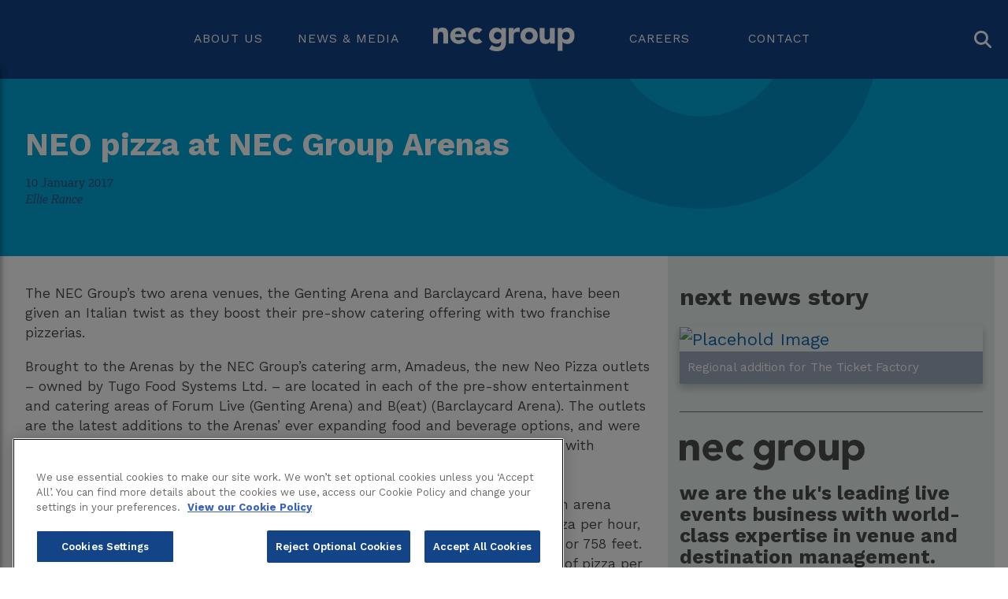

--- FILE ---
content_type: text/html; charset=utf-8
request_url: https://necgroup.co.uk/news/neo-pizza-at-nec-group-arenas/
body_size: 7121
content:

<!DOCTYPE html>
<html lang="en">
<head>
    <title>NEO PIZZA | News | NEC GROUP </title>

    <!-- Boiler Plate Meta Tags -->
    <meta charset="utf-8">
    <meta http-equiv="x-ua-compatible" content="ie=edge">

    <meta name="keywords" content="Neo Pizza,Genting Arena,Barclaycard Arena,Amadeus,Catering" />
    <meta name="description" content="The NEC Group’s two arena venues, the Genting Arena and Barclaycard Arena, have been given an Italian twist as they boost their pre-show catering offering with two franchise pizzerias." />
        <meta name="robots" content="index, follow" />
    <meta name="viewport" content="width=device-width, initial-scale=1.0, maximum-scale=5.0, user-scalable=yes" />

        <!-- Google Site Verification -->
        <meta name="google-site-verification" content="rGw-QnQ0oc_d8dCRNZDUSTgSUDXbCWlZcJw1hIo5RyM" />

        <!-- Open Graph Protocol -->
        <meta property="og:title" content="NEO PIZZA | News | NEC GROUP " />
        <meta property="og:description" content="The NEC Group’s two arena venues, the Genting Arena and Barclaycard Arena, have been given an Italian twist as they boost their pre-show catering offering with two franchise pizzerias.">
        <meta property="og:type" content="website">
        <meta property="og:image" content="http://www.necgroup.co.uk/media/1642/new-logo.png" />
        <meta property="og:url" content="http://www.necgroup.co.uk/news/neo-pizza-at-nec-group-arenas/" />
        <meta name="twitter:card" content="summary" />
        <meta name="twitter:site" content="@thenecgroup" />
        <meta name="twitter:title" content="NEO PIZZA | News | NEC GROUP " />
        <meta name="twitter:description" content="The NEC Group’s two arena venues, the Genting Arena and Barclaycard Arena, have been given an Italian twist as they boost their pre-show catering offering with two franchise pizzerias." />
        <meta name="twitter:image" content="http://www.necgroup.co.uk/media/1642/new-logo.png?v=14-01-2026" />

        <!-- Canonical Link Reference -->
        <link rel="canonical" href="https://www.necgroup.co.uk/news/neo-pizza-at-nec-group-arenas/" />

    <script>
        if (location.host == "www.necgroup.co.uk" && location.protocol != 'https:') {
            location.href = 'https:' + window.location.href.substring(window.location.protocol.length);
        }
    </script>

    <!-- Styles -->
    <link rel="shortcut icon" href="/favicon.ico" />
    <link href="/css/Rich Text Editor.css" rel="stylesheet" />
    <link href="https://ajax.googleapis.com/ajax/libs/jqueryui/1.11.4/themes/smoothness/jquery-ui.css" rel="stylesheet">
    <link rel="stylesheet" href="https://maxcdn.bootstrapcdn.com/font-awesome/4.5.0/css/font-awesome.min.css">
    <link href="/assets/style.css?v=1.1.20" rel="stylesheet" />
    <link rel="preconnect" href="https://fonts.googleapis.com">
    <link rel="preconnect" href="https://fonts.gstatic.com" crossorigin>
    <link href="https://fonts.googleapis.com/css2?family=Work+Sans:ital,wght@0,100..900;1,100..900&display=swap" rel="stylesheet">
    <link rel="stylesheet" href="https://kit.fontawesome.com/c1a525a6ef.css" crossorigin="anonymous">

    <!-- Scripts -->
    <script src="https://ajax.googleapis.com/ajax/libs/jquery/2.2.0/jquery.min.js"></script>
    <script src="https://ajax.googleapis.com/ajax/libs/jqueryui/1.11.4/jquery-ui.min.js"></script>
    <script src="https://cdnjs.cloudflare.com/ajax/libs/linq.js/2.2.0.2/jquery.linq.min.js"></script>
    <script src="https://cdnjs.cloudflare.com/ajax/libs/jqueryui-touch-punch/0.2.3/jquery.ui.touch-punch.min.js"></script>
    <script src="https://cdnjs.cloudflare.com/ajax/libs/jquery-cookie/1.4.1/jquery.cookie.min.js"></script>

    <!-- Favicons -->
    <link rel="apple-touch-icon" sizes="57x57" href="/apple-icon-57x57.png">
    <link rel="apple-touch-icon" sizes="60x60" href="/apple-icon-60x60.png">
    <link rel="apple-touch-icon" sizes="72x72" href="/apple-icon-72x72.png">
    <link rel="apple-touch-icon" sizes="76x76" href="/apple-icon-76x76.png">
    <link rel="apple-touch-icon" sizes="114x114" href="/apple-icon-114x114.png">
    <link rel="apple-touch-icon" sizes="120x120" href="/apple-icon-120x120.png">
    <link rel="apple-touch-icon" sizes="144x144" href="/apple-icon-144x144.png">
    <link rel="apple-touch-icon" sizes="152x152" href="/apple-icon-152x152.png">
    <link rel="apple-touch-icon" sizes="180x180" href="/apple-icon-180x180.png">
    <link rel="icon" type="image/png" sizes="192x192" href="/android-icon-192x192.png">
    <link rel="icon" type="image/png" sizes="32x32" href="/favicon-32x32.png">
    <link rel="icon" type="image/png" sizes="96x96" href="/favicon-96x96.png">
    <link rel="icon" type="image/png" sizes="16x16" href="/favicon-16x16.png">
    <link rel="manifest" href="/manifest.json">
    <meta name="msapplication-TileColor" content="#1067b0">
    <meta name="msapplication-TileImage" content="/ms-icon-144x144.png">
    <meta name="theme-color" content="#1067b0">

    <!-- OneTrust Cookies Consent Notice start for necgroup.co.uk -->
<script src="https://cdn-ukwest.onetrust.com/scripttemplates/otSDKStub.js"  type="text/javascript" charset="UTF-8" data-domain-script="9db160e2-2eba-4481-af9b-3dd9ea17780d" ></script>
<script type="text/javascript">
function OptanonWrapper() { }
</script>
<!-- OneTrust Cookies Consent Notice end for necgroup.co.uk -->
    

    
</head>
<body class="">

<!-- Google Tag Manager -->
<noscript><iframe src="//www.googletagmanager.com/ns.html?id=GTM-TSX32G"
height="0" width="0" style="display:none;visibility:hidden"></iframe></noscript>
<script type="text/plain" class="optanon-category-C0002">(function(w,d,s,l,i){w[l]=w[l]||[];w[l].push({'gtm.start':
new Date().getTime(),event:'gtm.js'});var f=d.getElementsByTagName(s)[0],
j=d.createElement(s),dl=l!='dataLayer'?'&l='+l:'';j.async=true;j.src=
'//www.googletagmanager.com/gtm.js?id='+i+dl;f.parentNode.insertBefore(j,f);
})(window,document,'script','dataLayer','GTM-TSX32G');</script>
<!-- End Google Tag Manager -->
<style>
table {
    border-collapse: collapse;
    border-spacing: 0;
    width: 100%;
    border: 1px solid #ddd;
}

th, td {
    text-align: left;
    padding: 8px;
}

tr:nth-child(even){background-color: #f2f2f2}
</style>

<!-- Google tag (gtag.js) -->
<script async src="https://www.googletagmanager.com/gtag/js?id=G-E898N075GN"></script>
<script>
  window.dataLayer = window.dataLayer || [];
  function gtag(){dataLayer.push(arguments);}
  gtag('js', new Date());

  gtag('config', 'G-E898N075GN');
</script>
    <!--[if lt IE 9]>
        <p class="browserupgrade">
            You are using an <strong>outdated</strong> browser. Please <a href="http://browsehappy.com/">upgrade your browser</a> to improve your experience.
        </p>
    <![endif]-->

    


<div class="site-navbar">
    <div class="site-navbar__mobile">
        <nav class="navbar-mobile">
            <button class="navbar-mobile__toggle" type="button" data-toggle="mobile-nav" aria-label="Toggle Mobile Navbar">
                <span class="line-wrap">
                    <span class="line line-top"></span>
                    <span class="line line-middle"></span>
                    <span class="line line-bottom"></span>
                </span>
            </button>
            <div class="navbar-mobile__logo-wrap">
                <a href="/" class="navbar-mobile__logo no-effect">
                    <img src="/assets/images/nec-group-logo.svg" alt="NEC Group Logo" />
                </a>
            </div>
            <div class="navbar-mobile__wrap">
                <ul class="navbar-mobile__list">
                            <li class="navbar-mobile__list-item has-section" data-open="mobile-1">
                                <button type="button" class="btn-link">
                                    <span class="name">
                                        About Us
                                    </span>
                                    <span class="icon">
                                        <i class="line line-top"></i>
                                        <i class="line line-bottom"></i>
                                    </span>
                                </button>
                            </li>
                            <li class="navbar-mobile__list-item has-section" data-open="mobile-2">
                                <button type="button" class="btn-link">
                                    <span class="name">
                                        News &amp; Media
                                    </span>
                                    <span class="icon">
                                        <i class="line line-top"></i>
                                        <i class="line line-bottom"></i>
                                    </span>
                                </button>
                            </li>
                            <li class="navbar-mobile__list-item has-section" data-open="mobile-3">
                                <button type="button" class="btn-link">
                                    <span class="name">
                                        Careers
                                    </span>
                                    <span class="icon">
                                        <i class="line line-top"></i>
                                        <i class="line line-bottom"></i>
                                    </span>
                                </button>
                            </li>
                            <li class="navbar-mobile__list-item">
                                <a href="/contact/" class="link">
                                    <span class="name">
                                        Contact
                                    </span>
                                </a>
                            </li>

                </ul>
            </div>
        </nav>
        <div class="mobile-sections" data-mobile="sections">
                    <div class="mobile-section" data-mobile-section="mobile-1">
                        <ul class="mobile-section__list">
                            <li class="mobile-section__list-item mobile-section__list-item--btn" data-mobile-close="mobile-1">
                                <button type="button" class="mobile-section__list-item-btn">
                                    <span class="title">
                                        About Us
                                    </span>
                                    <span class="icon">
                                        <i class="fa fa-angle-right"></i>
                                    </span>
                                </button>
                            </li>
                            <li class="mobile-section__list-item">
                                <a href="/about-us/" target="" class="mobile-section__list-item-link ">About Us</a>
                            </li>
                                    <li class="mobile-section__list-item">
                                        <a href="/our-venues/" target="" class="mobile-section__list-item-link ">Our Venues</a>
                                    </li>
                                    <li class="mobile-section__list-item">
                                        <a href="/about-us/our-products-and-services/" target="" class="mobile-section__list-item-link ">Products and Services</a>
                                    </li>
                                    <li class="mobile-section__list-item">
                                        <a href="/about-us/our-leadership-team/" target="" class="mobile-section__list-item-link ">Our Leadership Team</a>
                                    </li>
                                    <li class="mobile-section__list-item">
                                        <a href="/partnerships/" target="" class="mobile-section__list-item-link ">Our Partners</a>
                                    </li>
                            
                        </ul>
                    </div>
                    <div class="mobile-section" data-mobile-section="mobile-2">
                        <ul class="mobile-section__list">
                            <li class="mobile-section__list-item mobile-section__list-item--btn" data-mobile-close="mobile-2">
                                <button type="button" class="mobile-section__list-item-btn">
                                    <span class="title">
                                        News &amp; Media
                                    </span>
                                    <span class="icon">
                                        <i class="fa fa-angle-right"></i>
                                    </span>
                                </button>
                            </li>
                            <li class="mobile-section__list-item">
                                <a href="/news-press/" target="" class="mobile-section__list-item-link ">News &amp; Media</a>
                            </li>
                                    <li class="mobile-section__list-item">
                                        <a href="/news-press/" target="" class="mobile-section__list-item-link ">News</a>
                                    </li>
                                                                <li class="mobile-section__list-item">
                                        <a href="/news-press/press-contacts/" target="" class="mobile-section__list-item-link ">Press contacts</a>
                                    </li>

                        </ul>
                    </div>
                    <div class="mobile-section" data-mobile-section="mobile-3">
                        <ul class="mobile-section__list">
                            <li class="mobile-section__list-item mobile-section__list-item--btn" data-mobile-close="mobile-3">
                                <button type="button" class="mobile-section__list-item-btn">
                                    <span class="title">
                                        Careers
                                    </span>
                                    <span class="icon">
                                        <i class="fa fa-angle-right"></i>
                                    </span>
                                </button>
                            </li>
                            <li class="mobile-section__list-item">
                                <a href="https://careers.necgroup.co.uk/" target="_blank" class="mobile-section__list-item-link ">Careers</a>
                            </li>
                                    <li class="mobile-section__list-item">
                                        <a href="https://careers.necgroup.co.uk/vacancies/" target="_blank" class="mobile-section__list-item-link ">Current Vacancies</a>
                                    </li>
                                                                <li class="mobile-section__list-item">
                                        <a href="https://careers.necgroup.co.uk/benefits/" target="_blank" class="mobile-section__list-item-link ">Colleague Benefits</a>
                                    </li>
                                    <li class="mobile-section__list-item">
                                        <a href="/working-for-us/apprenticeships/" target="_blank" class="mobile-section__list-item-link ">Apprenticeships</a>
                                    </li>

                        </ul>
                    </div>
        </div>
    </div>

    <div class="site-navbar__desktop">
        <nav class="navbar-desktop">
            <div class="container container--big site-navbar__desktop-container">
                <ul class="navbar-desktop__list">

                        <li class="navbar-desktop__list-item navbar-desktop__list-item--link first-half has-dropdown" data-dropdown="1">
                            <a href="/about-us/" target="" class="link " tabindex="0">About Us</a>
                        </li>
                        <li class="navbar-desktop__list-item navbar-desktop__list-item--link first-half has-dropdown" data-dropdown="2">
                            <a href="/news-press/" target="" class="link " tabindex="0">News &amp; Media</a>
                        </li>
                        <li class="navbar-desktop__list-item navbar-desktop__list-item--link second-half has-dropdown" data-dropdown="3">
                            <a href="https://careers.necgroup.co.uk/" target="_blank" class="link " tabindex="0">Careers</a>
                        </li>
                        <li class="navbar-desktop__list-item navbar-desktop__list-item--link second-half " data-dropdown="4">
                            <a href="/contact/" target="" class="link " tabindex="0">Contact</a>
                        </li>
                    <li class="navbar-desktop__list-item navbar-desktop__list-item--logo">
                        <a href="/" class="link link--logo" tabindex="0">
                            <img src="/assets/images/nec-group-logo.svg" alt="NEC Group Logo" />
                        </a>
                    </li>
                </ul>
                <button type="button" class="search-btn" data-toggle="search" aria-label="Search Button">
                    <i class="fa fa-search"></i>
                    <!-- <label>
                        <span class="icon">
                        </span>
                        <input type="search" class="search-input">
                    </label> -->
                </button>
            </div>
        </nav>
        <div class="navbar-dropdown">
            <div class="navbar-dropdown__bg">
                <div class="navbar-dropdown__alt-bg"></div>
            </div>
            <div class="navbar-dropdown__arrow"></div>
            <div class="navbar-dropdown__container" data-dropdown="container">
                        <div class="navbar-dropdown__section" data-dropdown="1">
                            <div class="navbar-dropdown__content">
                                <div class="navbar-dropdown__link-group navbar-dropdown__list--primary">
                                    <ul class="navbar-dropdown__list">
                                            <li class="navbar-dropdown__list-item">
                                                <a href="/our-venues/" target="" class="link " tabindex="0">
                                                        <img src="/media/3412/nav_arrow_med.svg" alt='Our Venues' />
                                                    <div class="link__content">
                                                        <h3 class="link-title">Our Venues</h3>
                                                        
                                                    </div>
                                                </a>
                                            </li>
                                            <li class="navbar-dropdown__list-item">
                                                <a href="/about-us/our-products-and-services/" target="" class="link " tabindex="0">
                                                        <img src="/media/3412/nav_arrow_med.svg" alt='Products and Services' />
                                                    <div class="link__content">
                                                        <h3 class="link-title">Products and Services</h3>
                                                        
                                                    </div>
                                                </a>
                                            </li>
                                            <li class="navbar-dropdown__list-item">
                                                <a href="/about-us/our-leadership-team/" target="" class="link " tabindex="0">
                                                        <img src="/media/3412/nav_arrow_med.svg" alt='Our Leadership Team' />
                                                    <div class="link__content">
                                                        <h3 class="link-title">Our Leadership Team</h3>
                                                        
                                                    </div>
                                                </a>
                                            </li>
                                            <li class="navbar-dropdown__list-item">
                                                <a href="/partnerships/" target="" class="link " tabindex="0">
                                                        <img src="/media/3412/nav_arrow_med.svg" alt='Our Partners' />
                                                    <div class="link__content">
                                                        <h3 class="link-title">Our Partners</h3>
                                                        
                                                    </div>
                                                </a>
                                            </li>
                                    </ul>
                                </div>
                            </div>
                        </div>
                        <div class="navbar-dropdown__section" data-dropdown="2">
                            <div class="navbar-dropdown__content">
                                <div class="navbar-dropdown__link-group navbar-dropdown__list--primary">
                                    <ul class="navbar-dropdown__list">
                                            <li class="navbar-dropdown__list-item">
                                                <a href="/news-press/" target="" class="link " tabindex="0">
                                                        <img src="/media/3412/nav_arrow_med.svg" alt='News' />
                                                    <div class="link__content">
                                                        <h3 class="link-title">News</h3>
                                                        
                                                    </div>
                                                </a>
                                            </li>
                                    </ul>
                                </div>
                                    <div class="navbar-dropdown__link-group navbar-dropdown__link-group--secondary">
                                        <ul class="navbar-dropdown__list">
                                                <li class="navbar-dropdown__list-item">
                                                    <a href="/news-press/press-contacts/" target="" class="link ">
                                                            <img src="/media/3412/nav_arrow_med.svg" alt='Press contacts' />
                                                        <div class="link__content">
                                                            <h3 class="link-title">Press contacts</h3>
                                                            
                                                        </div>
                                                    </a>
                                                </li>
                                        </ul>
                                    </div>
                            </div>
                        </div>
                        <div class="navbar-dropdown__section" data-dropdown="3">
                            <div class="navbar-dropdown__content">
                                <div class="navbar-dropdown__link-group navbar-dropdown__list--primary">
                                    <ul class="navbar-dropdown__list">
                                            <li class="navbar-dropdown__list-item">
                                                <a href="https://careers.necgroup.co.uk/vacancies/" target="_blank" class="link " tabindex="0">
                                                        <img src="/media/3412/nav_arrow_med.svg" alt='Current Vacancies' />
                                                    <div class="link__content">
                                                        <h3 class="link-title">Current Vacancies</h3>
                                                        
                                                    </div>
                                                </a>
                                            </li>
                                    </ul>
                                </div>
                                    <div class="navbar-dropdown__link-group navbar-dropdown__link-group--secondary">
                                        <ul class="navbar-dropdown__list">
                                                <li class="navbar-dropdown__list-item">
                                                    <a href="https://careers.necgroup.co.uk/benefits/" target="_blank" class="link ">
                                                            <img src="/media/3412/nav_arrow_med.svg" alt='Colleague Benefits' />
                                                        <div class="link__content">
                                                            <h3 class="link-title">Colleague Benefits</h3>
                                                            
                                                        </div>
                                                    </a>
                                                </li>
                                                <li class="navbar-dropdown__list-item">
                                                    <a href="/working-for-us/apprenticeships/" target="_blank" class="link ">
                                                            <img src="/media/3412/nav_arrow_med.svg" alt='Apprenticeships' />
                                                        <div class="link__content">
                                                            <h3 class="link-title">Apprenticeships</h3>
                                                            
                                                        </div>
                                                    </a>
                                                </li>
                                        </ul>
                                    </div>
                            </div>
                        </div>
            </div>
        </div>
    </div>
    <div class="site-search">
        <div class="container container--big">
            <div class="site-search__wrap">
                    <form id="site-search--form" action="#" class="site-search__form" autocomplete="off">
        <input name="__RequestVerificationToken" type="hidden" value="P8yOf_3MJxUUhp3iDUHTQFJTZCYa4WZeL_mWYzCdTM5FtXrRiKldpMR6t3XsmclgDt-ra7GR8Z7Fr_7pf70lKKErSzlbGrCsQJwdHmPewA81" />
        <label for="site-search" style="width: 100%; position: relative; color: #4a4a49; font-size: 22px;">
            search
            <input type="search" name="site-search" class="site-search__input" 
        placeholder="Search the website..." id="site-search" style="position: absolute; top: 0; right: 0; bottom: 0; left: 0;" />
        </label>
        <button type="button" class="site-search__icon" aria-label="Site Search Button">
            <i class="fa fa-search icon"></i>
        </button>
        <button type="button" data-search="close" class="site-search__close" aria-label="Close Search Button">
            <span class="line line-top"></span>
            <span class="line line-bottom"></span>
        </button>
    </form>
    <div id="site-search--results" class="site-search__results"></div>

            </div>
        </div>
    </div>
</div>



<article class="article">
    <header class="article__header">
        <div class="container">
            <div class="article__header-image"></div>
            <h1>NEO pizza at NEC Group Arenas</h1>
                <span class="date">10 January 2017</span>
                            <span class="author">Ellie Rance</span>
        </div>
    </header>
    <div class="container">
        <div class="row">
            <div class="article__wrap col-md-8">
                <div class="article__copy">
                            <div class="article__copy-header">
                                <p>The NEC Group’s two arena venues, the Genting Arena and Barclaycard Arena, have been given an Italian twist as they boost their pre-show catering offering with two franchise pizzerias.  </p>
                            </div>
                    <div class="article__copy-content">
<p>Brought to the Arenas by the NEC Group’s catering arm, Amadeus, the new Neo Pizza outlets – owned by Tugo Food Systems Ltd. – are located in each of the pre-show entertainment and catering areas of Forum Live (Genting Arena) and B(eat) (Barclaycard Arena). The outlets are the latest additions to the Arenas’ ever expanding food and beverage options, and were handpicked by Amadeus due to the quality of the product, cooked fresh on site with premium ingredients. <br /> <br /> Trading for just over two months, Neo Pizza is proving extremely popular at both arena venues – at the Genting Arena, catering staff sell approximately 100 slices of pizza per hour, or nearly 400 slices of pizza before each show – equalling a total of 9104 inches, or 758 feet. At the Barclaycard Arena, a sell-out show will see staff sell on average 180 slices of pizza per hour.<br /><br /> Marc Frankl, Food and Beverage Director for Amadeus, said: <em>“Since the Neo Pizza outlets have opened at the Arenas they have proved phenomenally popular – this is no surprise to us as our food and beverage options are always tailored to suit specific audiences and based on visitor research. We know that before a live arena event, speed of sale is extremely important to customers, but they also don’t want to compromise on quality or flavour. Neo Pizza has strengthened both Arena’s pre-catering offer, adding to the wide range of options already available including Indian, Chinese, Mexican and street food inspired options.” </em></p>
<p>Managing Director of the NEC Group Arenas, Phil Mead added: <em>“We endeavour to provide the ultimate live event experience for our customers, and this incorporates everything from the ticket buying, to the show itself and our facilities within the Arenas.  The extensive food and beverage offering we have is a key revenue driver, so it’s also essential that the outlets we select are the best quality possible.”</em></p>
<p>Alan Peel, Sales Director at Tugo Food Systems, said:</p>
<p><em>“TUGO Food Systems Ltd are absolutely delighted to have been chosen to work with Amadeus in the design and implementation our Pizza Neo concept into both the Genting and Barclaycard Arenas.</em></p>
<p><em>The feedback has been fantastic and we look forward to continuing our good work together.” </em></p>                        
                    </div>
                </div>
            </div>
            <aside class="article__sidebar col-md-4">
                <div class="article__sidebar-wrap">
                        <div class="article__sidebar-next hidden-xs">
                            <h3>next news story</h3>
                            <a href="/news/regional-addition-for-the-ticket-factory/">
                                <figure class="article__sidebar-next-img">
                                        <img src="/media/1120/ttf-news-default.jpg" alt="Placehold Image" />
                                    <figcaption class="article__sidebar-next-img-caption">Regional addition for The Ticket Factory</figcaption>
                                </figure>
                            </a>
                        </div>
                    <div class="article__sidebar-group hidden-xs">
                        <figure class="img">
                            <img src="/assets/images/logo-dark.svg" alt="NEC Group Logo">
                        </figure>
                        <h5>we are the UK&#39;s leading live events business with world-class expertise in venue and destination management.</h5>
                    </div>
                    <div class="article__sidebar-stats hidden-xs">
                        <ul class="stats-list row">
                            <li class="stats-list__item col-xs-6 col-md-6 col-lg-3">
                                <div class="stats-list__card stats-list__card--calendar">
                                    <div class="stats-list__card-icon">
                                        <figure class="img">
                                            <img src="/assets/icons/calendar.svg" alt="750 events per year">
                                        </figure>
                                    </div>
                                    <div class="stats-list__card-content">
                                        <span class="top-line line font-lexia">Over</span>
                                        <span class="middle-line line font-big">750</span>
                                        <span class="bottom-line line font-lexia">events</span>
                                        <span class="extra-line line font-lexia">per year</span>
                                    </div>
                                </div>
                            </li>
                            <li class="stats-list__item col-xs-6 col-md-6 col-lg-3">
                                <div class="stats-list__card stats-list__card--group">
                                    <div class="stats-list__card-icon">
                                        <figure class="img">
                                            <img src="/assets/icons/user-group.svg" alt="7 million visitors per year">
                                        </figure>
                                    </div>
                                    <div class="stats-list__card-content">
                                        <span class="top-line line font-lexia">Over</span>
                                        <span class="middle-line line font-big">7 <span style="font-size:1.2rem;">million</span></span>
                                        <span class="bottom-line line font-lexia">visitors every year</span>
                                    </div>
                                </div>
                            </li>
                            <li class="stats-list__item col-xs-6 col-md-6 col-lg-3 stats-list__card--case">
                                <div class="stats-list__card">
                                    <div class="stats-list__card-icon">
                                        <figure class="img">
                                            <img src="/assets/icons/breif-case.svg" alt="1,500 permanent employees">
                                        </figure>
                                    </div>
                                    <div class="stats-list__card-content">
                                        <span class="top-line line font-big">1,500</span>
                                        <span class="middle-line line font-lexia">permanent employees</span>
                                    </div>
                                </div>
                            </li>
                            <li class="stats-list__item col-xs-6 col-md-6 col-lg-3">
                                <div class="stats-list__card stats-list__card--couple">
                                    <div class="stats-list__card-icon">
                                        <figure class="img">
                                            <img src="/assets/icons/venues.svg" alt="5 venues">
                                        </figure>
                                    </div>
                                    <div class="stats-list__card-content">
                                        <span class="DEACTIVATEDtop-line line font-big">5</span>
                                        <span class="bottom-line line font-lexia">venues</span>
                                    </div>
                                </div>
                            </li>
                        </ul>
                        <p>Our vision is to be Europe’s most successful live events business, operating leading leisure, entertainment and business destinations.</p>
                    </div>

                    <div class="article__sidebar-other">
                        <ul class="related-list link-list">
                            <li class="related-list__item link-list__item text">
                                <h4>in other news</h4>
                            </li>
                                <li class="related-list__item link-list__item link">
                                    <a href="/news/nec-group-announces-leadership-succession/">NEC Group announces leadership succession</a>
                                </li>
                                <li class="related-list__item link-list__item link">
                                    <a href="/news/nec-group-strengthens-leadership-team-with-new-cdo-appointment/">NEC Group Strengthens Leadership Team with New CDO Appointment</a>
                                </li>
                                <li class="related-list__item link-list__item link">
                                    <a href="/news/nec-group-expands-partnership-portfolio-with-new-and-renewed-collaborations/">NEC Group Expands Partnership Portfolio with New and Renewed Collaborations</a>
                                </li>
                        </ul>
                    </div>
                </div>
            </aside>
        </div>
    </div>
</article>
 
<footer class="site-footer">
    <div class="site-footer__top">
        <div class="container">
            <ul class="social-links">
                <li class="social-links__item">
                    <a href="https://www.linkedin.com/company/nec-group" class="link" target="_blank" tabindex="0" >
                        <img src="/assets/images/linkedin.svg" alt="NEC Group Linkedin">
                    </a>
                </li>
                            </ul>
        </div>
    </div>
    <div class="site-footer__bottom">
        <div class="container">
            <div class="footer row">
                    <div class="footer__column footer__column--links col-xs-6 col-sm-6 col-md-3">
                        <ul class="links">
                            <li class="links__item links__item--title">
                                <span class="title">About Us</span>
                            </li>
                                <li class="links__item">
                                    <a href="/our-venues/" class="footer-link" target="" tabindex="0" >Our brands</a>
                                </li>
                                <li class="links__item">
                                    <a href="/about-us/our-products-and-services/" class="footer-link" target="" tabindex="0" >Products and services</a>
                                </li>
                                <li class="links__item">
                                    <a href="/about-us/our-leadership-team/" class="footer-link" target="" tabindex="0" >Our leadership team</a>
                                </li>
                                <li class="links__item">
                                    <a href="/partnerships/" class="footer-link" target="" tabindex="0" >Our partners</a>
                                </li>
                        </ul>
                    </div>
                    <div class="footer__column footer__column--links col-xs-6 col-sm-6 col-md-3">
                        <ul class="links">
                            <li class="links__item links__item--title">
                                <span class="title">Careers</span>
                            </li>
                                <li class="links__item">
                                    <a href="https://careers.necgroup.co.uk/vacancies/" class="footer-link" target="" tabindex="0" >Vacancies</a>
                                </li>
                                <li class="links__item">
                                    <a href="/working-for-us/apprenticeships/" class="footer-link" target="" tabindex="0" >Apprenticeships</a>
                                </li>
                        </ul>
                    </div>
                    <div class="footer__column footer__column--links col-xs-6 col-sm-6 col-md-3">
                        <ul class="links">
                            <li class="links__item links__item--title">
                                <span class="title">News and media</span>
                            </li>
                                <li class="links__item">
                                    <a href="/news-press/" class="footer-link" target="" tabindex="0" >News</a>
                                </li>
                                <li class="links__item">
                                    <a href="/news-press/press-contacts/" class="footer-link" target="" tabindex="0" >Press contacts</a>
                                </li>
                        </ul>
                    </div>
                    <div class="footer__column footer__column--links col-xs-6 col-sm-6 col-md-3">
                        <ul class="links">
                            <li class="links__item links__item--title">
                                <span class="title">Legal</span>
                            </li>
                                <li class="links__item">
                                    <a href="/privacy-policy/" class="footer-link" target="" tabindex="0" >Privacy Policy</a>
                                </li>
                                <li class="links__item">
                                    <a href="/cookie-policy-old/" class="footer-link" target="" tabindex="0" >Cookie Policy</a>
                                </li>
                                <li class="links__item">
                                    <a href="/modern-slavery-act-2015/" class="footer-link" target="" tabindex="0" >Modern Slavery Statement</a>
                                </li>
                                <li class="links__item">
                                    <a href="/s172-statements/" class="footer-link" target="" tabindex="0" >s.172 Statements</a>
                                </li>
                                <li class="links__item">
                                    <a href="/gender-pay-gap-report-2023/" class="footer-link" target="" tabindex="0" >Gender Pay Gap Report 2023</a>
                                </li>
                                <li class="links__item">
                                    <a href="https://www.necgroup.co.uk/media/4116/20241115-nec-group-esg-report-final.pdf" class="footer-link" target="_blank" tabindex="0" >ESG Report</a>
                                </li>
                        </ul>
                    </div>
            </div>
            <div class="footer footer--logos row">
                <div class="footer__logos">
                    <div class="footer__logo footer__logo--group col-md-2">
                        <figure class="img-wrap">
                            <img class="img" src="/assets/images/footer/nec-group-logo.svg" alt="NEC Group Logo">
                        </figure>
                    </div>
                    <div class="footer__logo footer__logo--brands col-md-offset-1 col-md-9">
                            <ul class="footer__logos-list">
                                    <li class="footer__logos-list-item">
                                            <a href="http://www.thenec.co.uk/" target="_blank" class="logo-link" aria-label="http://www.thenec.co.uk/"  tabindex="0" >
                                                <div class="logo__img" style="background-image: url(/media/2232/nec-logo.svg)" ></div>
                                            </a>
                                    </li>
                                    <li class="footer__logos-list-item">
                                            <a href="http://www.theicc.co.uk/" target="_blank" class="logo-link" aria-label="http://www.theicc.co.uk/"  tabindex="0" >
                                                <div class="logo__img" style="background-image: url(/media/2228/icc-logo.svg)" ></div>
                                            </a>
                                    </li>
                                    <li class="footer__logos-list-item">
                                            <a href="http://www.voxvenue.co.uk" target="_blank" class="logo-link" aria-label="http://www.voxvenue.co.uk"  tabindex="0" >
                                                <div class="logo__img" style="background-image: url(/media/2236/vox-logo.svg)" ></div>
                                            </a>
                                    </li>
                                    <li class="footer__logos-list-item">
                                            <a href="http://www.bppulselive.co.uk/" target="_blank" class="logo-link" aria-label="http://www.bppulselive.co.uk/"  tabindex="0" >
                                                <div class="logo__img" style="background-image: url(/media/4073/bp-pulse-logo-rev.png)" ></div>
                                            </a>
                                    </li>
                                    <li class="footer__logos-list-item">
                                            <a href="https://www.utilitaarenabham.co.uk/" target="_blank" class="logo-link" aria-label="https://www.utilitaarenabham.co.uk/"  tabindex="0" >
                                                <div class="logo__img" style="background-image: url(/media/2940/utilita-logo.png)" ></div>
                                            </a>
                                    </li>
                            </ul>
                    </div>
                    <div class="footer__logo footer__logo--important col-xs-12">
                        <div class="important-links">
<div class="policies"><a href="/privacy-policy/"></a>
<div class="terms"><span class="text">By using this site you agree to our <a href="/terms-conditions/" class="temtem">Terms of use.</a></span></div>
<div class="terms"></div>
</div>
<a href="/s172-statements/" target="_blank" title="s.172 Statement"></a></div>
<div class="important-links"><span class="text">2025 © The NEC Group</span></div>
                        
                        
                    </div>
                </div>
            </div>
        </div>
    </div>
</footer>



    

    <script src="/assets/scripts.js?v=1.1.20"></script>

    

    <div class="navbar-mobile--backdrop"></div>
    <div class="search--backdrop"></div>


    <script>
        var eNumber = Math.floor((Math.random() * 2));
        if (eNumber == 0) {
            $(".site-navbar .site-navbar__desktop a.blog-title-experiment h3").text('Blog');
            $(".site-navbar .site-navbar__mobile a.blog-title-experiment").text('Blog');
        }
    </script>

    
</body>
</html>


--- FILE ---
content_type: text/css
request_url: https://kit.fontawesome.com/c1a525a6ef.css
body_size: -63
content:
@import url(https://ka-p.fontawesome.com/releases/v6.7.2/css/pro.min.css?token=c1a525a6ef);@import url(https://ka-p.fontawesome.com/releases/v6.7.2/css/pro-v4-shims.min.css?token=c1a525a6ef);@import url(https://ka-p.fontawesome.com/releases/v6.7.2/css/pro-v5-font-face.min.css?token=c1a525a6ef);@import url(https://ka-p.fontawesome.com/releases/v6.7.2/css/pro-v4-font-face.min.css?token=c1a525a6ef);

--- FILE ---
content_type: text/css
request_url: https://necgroup.co.uk/assets/style.css?v=1.1.20
body_size: 67567
content:
@import url("https://use.typekit.net/psd6slc.css");@import url("http://fast.fonts.net/t/1.css?apiType=css&projectid=28d2e8b9-43d8-44fa-b0e2-c02524a851c5");.horizontal-rule{width:100%;border-bottom:1px dashed #1067b0;margin:30px 0;height:1px}select{-webkit-appearance:none;background-image:url([data-uri]);background-position:100%!important;background-repeat:no-repeat!important}.shadow{box-shadow:0 4px 29px 0 rgba(50,50,50,.5)}.shadow2{box-shadow:0 0 10px 0 rgba(0,0,0,.5)}.modalContentWrapper::-webkit-scrollbar{width:8px;background-color:rgba(0,0,0,.3);border-radius:0}.modalContentWrapper::-webkit-scrollbar-thumb{-webkit-box-shadow:inset 0 0 6px #000;background-color:#000;border-radius:10px}.modalContentWrapper::-webkit-scrollbar-button{background:#ccc;border-radius:10px;border-radius:0}.modalContentWrapper::-webkit-scrollbar-track-piece{-webkit-box-shadow:inset 0 0 6px #000;border-radius:10px;border-radius:0}@font-face{font-family:Avenir LT W01_65 Medium1475532;src:url(Fonts/e0542193-b2e6-4273-bc45-39d4dfd3c15b.eot?#iefix);src:url(Fonts/e0542193-b2e6-4273-bc45-39d4dfd3c15b.eot?#iefix) format("eot"),url(Fonts/17b90ef5-b63f-457b-a981-503bb7afe3c0.woff2) format("woff2"),url(Fonts/c9aeeabd-dd65-491d-b4be-3e0db9ae47a0.woff) format("woff"),url(Fonts/25f994de-d13f-4a5d-a82b-bf925a1e054d.ttf) format("truetype"),url(Fonts/3604edbd-784e-4ca7-b978-18836469c62d.svg#3604edbd-784e-4ca7-b978-18836469c62d) format("svg")}@font-face{font-family:Avenir LT W01_85 Heavy1475544;src:url(Fonts/6af9989e-235b-4c75-8c08-a83bdaef3f66.eot?#iefix);src:url(Fonts/6af9989e-235b-4c75-8c08-a83bdaef3f66.eot?#iefix) format("eot"),url(Fonts/d513e15e-8f35-4129-ad05-481815e52625.woff2) format("woff2"),url(Fonts/61bd362e-7162-46bd-b67e-28f366c4afbe.woff) format("woff"),url(Fonts/ccd17c6b-e7ed-4b73-b0d2-76712a4ef46b.ttf) format("truetype"),url(Fonts/20577853-40a7-4ada-a3fb-dd6e9392f401.svg#20577853-40a7-4ada-a3fb-dd6e9392f401) format("svg")}@font-face{font-family:Avenir LT W01_95 Black1475556;src:url(Fonts/f55e4498-ad48-4577-93a0-c614de5cbbb8.eot?#iefix);src:url(Fonts/f55e4498-ad48-4577-93a0-c614de5cbbb8.eot?#iefix) format("eot"),url(Fonts/c78eb7af-a1c8-4892-974b-52379646fef4.woff2) format("woff2"),url(Fonts/75b36c58-2a02-4057-a537-09af0832ae46.woff) format("woff"),url(Fonts/b5c44a82-eeb8-41de-9c3f-a8db50b24b8a.ttf) format("truetype"),url(Fonts/93603a74-2be0-436c-83e1-68f9ef616eaf.svg#93603a74-2be0-436c-83e1-68f9ef616eaf) format("svg")}
/*! normalize.css v3.0.2 | MIT License | git.io/normalize */html{font-family:sans-serif;-ms-text-size-adjust:100%;-webkit-text-size-adjust:100%}body{margin:0}article,aside,details,figcaption,figure,footer,header,hgroup,main,menu,nav,section,summary{display:block}audio,canvas,progress,video{display:inline-block;vertical-align:baseline}audio:not([controls]){display:none;height:0}[hidden],template{display:none}a{background-color:transparent}a:active,a:hover{outline:0}abbr[title]{border-bottom:1px dotted}b,strong{font-weight:700}dfn{font-style:italic}h1{font-size:2em;margin:.67em 0}mark{background:#ff0;color:#000}small{font-size:80%}sub,sup{font-size:75%;line-height:0;position:relative;vertical-align:baseline}sup{top:-.5em}sub{bottom:-.25em}img{border:0}svg:not(:root){overflow:hidden}figure{margin:1em 40px}hr{box-sizing:content-box;height:0}pre{overflow:auto}code,kbd,pre,samp{font-family:monospace,monospace;font-size:1em}button,input,optgroup,select,textarea{color:inherit;font:inherit;margin:0}button{overflow:visible}button,select{text-transform:none}button,html input[type=button],input[type=reset],input[type=submit]{-webkit-appearance:button;cursor:pointer}button[disabled],html input[disabled]{cursor:default}button::-moz-focus-inner,input::-moz-focus-inner{border:0;padding:0}input{line-height:normal}input[type=checkbox],input[type=radio]{box-sizing:border-box;padding:0}input[type=number]::-webkit-inner-spin-button,input[type=number]::-webkit-outer-spin-button{height:auto}input[type=search]{-webkit-appearance:textfield;box-sizing:content-box}input[type=search]::-webkit-search-cancel-button,input[type=search]::-webkit-search-decoration{-webkit-appearance:none}fieldset{border:1px solid silver;margin:0 2px;padding:.35em .625em .75em}textarea{overflow:auto}optgroup{font-weight:700}table{border-collapse:collapse;border-spacing:0}td,th{padding:0}
/*! Source: https://github.com/h5bp/html5-boilerplate/blob/master/src/css/main.css */@media print{*,:after,:before{background:transparent!important;color:#000!important;box-shadow:none!important;text-shadow:none!important}a,a:visited{text-decoration:underline}a[href]:after{content:" (" attr(href) ")"}abbr[title]:after{content:" (" attr(title) ")"}a[href^="#"]:after,a[href^="javascript:"]:after{content:""}blockquote,pre{border:1px solid #999;page-break-inside:avoid}thead{display:table-header-group}img,tr{page-break-inside:avoid}img{max-width:100%!important}h2,h3,p{orphans:3;widows:3}h2,h3{page-break-after:avoid}select{background:#fff!important}.navbar{display:none}.btn>.caret,.dropup>.btn>.caret{border-top-color:#000!important}.label{border:1px solid #000}.table{border-collapse:collapse!important}.table td,.table th{background-color:#fff!important}.table-bordered td,.table-bordered th{border:1px solid #ddd!important}}@font-face{font-family:Glyphicons Halflings;src:url(config/bootstrap/fonts/glyphicons-halflings-regular.eot);src:url(config/bootstrap/fonts/glyphicons-halflings-regular.eot?#iefix) format("embedded-opentype"),url(config/bootstrap/fonts/glyphicons-halflings-regular.woff) format("woff"),url(config/bootstrap/fonts/glyphicons-halflings-regular.ttf) format("truetype"),url(config/bootstrap/fonts/glyphicons-halflings-regular.svg#glyphicons_halflingsregular) format("svg")}.glyphicon{position:relative;top:1px;display:inline-block;font-family:Glyphicons Halflings;font-style:normal;font-weight:400;line-height:1;-webkit-font-smoothing:antialiased;-moz-osx-font-smoothing:grayscale}.glyphicon-asterisk:before{content:"\2a"}.glyphicon-plus:before{content:"\2b"}.glyphicon-eur:before,.glyphicon-euro:before{content:"\20ac"}.glyphicon-minus:before{content:"\2212"}.glyphicon-cloud:before{content:"\2601"}.glyphicon-envelope:before{content:"\2709"}.glyphicon-pencil:before{content:"\270f"}.glyphicon-glass:before{content:"\e001"}.glyphicon-music:before{content:"\e002"}.glyphicon-search:before{content:"\e003"}.glyphicon-heart:before{content:"\e005"}.glyphicon-star:before{content:"\e006"}.glyphicon-star-empty:before{content:"\e007"}.glyphicon-user:before{content:"\e008"}.glyphicon-film:before{content:"\e009"}.glyphicon-th-large:before{content:"\e010"}.glyphicon-th:before{content:"\e011"}.glyphicon-th-list:before{content:"\e012"}.glyphicon-ok:before{content:"\e013"}.glyphicon-remove:before{content:"\e014"}.glyphicon-zoom-in:before{content:"\e015"}.glyphicon-zoom-out:before{content:"\e016"}.glyphicon-off:before{content:"\e017"}.glyphicon-signal:before{content:"\e018"}.glyphicon-cog:before{content:"\e019"}.glyphicon-trash:before{content:"\e020"}.glyphicon-home:before{content:"\e021"}.glyphicon-file:before{content:"\e022"}.glyphicon-time:before{content:"\e023"}.glyphicon-road:before{content:"\e024"}.glyphicon-download-alt:before{content:"\e025"}.glyphicon-download:before{content:"\e026"}.glyphicon-upload:before{content:"\e027"}.glyphicon-inbox:before{content:"\e028"}.glyphicon-play-circle:before{content:"\e029"}.glyphicon-repeat:before{content:"\e030"}.glyphicon-refresh:before{content:"\e031"}.glyphicon-list-alt:before{content:"\e032"}.glyphicon-lock:before{content:"\e033"}.glyphicon-flag:before{content:"\e034"}.glyphicon-headphones:before{content:"\e035"}.glyphicon-volume-off:before{content:"\e036"}.glyphicon-volume-down:before{content:"\e037"}.glyphicon-volume-up:before{content:"\e038"}.glyphicon-qrcode:before{content:"\e039"}.glyphicon-barcode:before{content:"\e040"}.glyphicon-tag:before{content:"\e041"}.glyphicon-tags:before{content:"\e042"}.glyphicon-book:before{content:"\e043"}.glyphicon-bookmark:before{content:"\e044"}.glyphicon-print:before{content:"\e045"}.glyphicon-camera:before{content:"\e046"}.glyphicon-font:before{content:"\e047"}.glyphicon-bold:before{content:"\e048"}.glyphicon-italic:before{content:"\e049"}.glyphicon-text-height:before{content:"\e050"}.glyphicon-text-width:before{content:"\e051"}.glyphicon-align-left:before{content:"\e052"}.glyphicon-align-center:before{content:"\e053"}.glyphicon-align-right:before{content:"\e054"}.glyphicon-align-justify:before{content:"\e055"}.glyphicon-list:before{content:"\e056"}.glyphicon-indent-left:before{content:"\e057"}.glyphicon-indent-right:before{content:"\e058"}.glyphicon-facetime-video:before{content:"\e059"}.glyphicon-picture:before{content:"\e060"}.glyphicon-map-marker:before{content:"\e062"}.glyphicon-adjust:before{content:"\e063"}.glyphicon-tint:before{content:"\e064"}.glyphicon-edit:before{content:"\e065"}.glyphicon-share:before{content:"\e066"}.glyphicon-check:before{content:"\e067"}.glyphicon-move:before{content:"\e068"}.glyphicon-step-backward:before{content:"\e069"}.glyphicon-fast-backward:before{content:"\e070"}.glyphicon-backward:before{content:"\e071"}.glyphicon-play:before{content:"\e072"}.glyphicon-pause:before{content:"\e073"}.glyphicon-stop:before{content:"\e074"}.glyphicon-forward:before{content:"\e075"}.glyphicon-fast-forward:before{content:"\e076"}.glyphicon-step-forward:before{content:"\e077"}.glyphicon-eject:before{content:"\e078"}.glyphicon-chevron-left:before{content:"\e079"}.glyphicon-chevron-right:before{content:"\e080"}.glyphicon-plus-sign:before{content:"\e081"}.glyphicon-minus-sign:before{content:"\e082"}.glyphicon-remove-sign:before{content:"\e083"}.glyphicon-ok-sign:before{content:"\e084"}.glyphicon-question-sign:before{content:"\e085"}.glyphicon-info-sign:before{content:"\e086"}.glyphicon-screenshot:before{content:"\e087"}.glyphicon-remove-circle:before{content:"\e088"}.glyphicon-ok-circle:before{content:"\e089"}.glyphicon-ban-circle:before{content:"\e090"}.glyphicon-arrow-left:before{content:"\e091"}.glyphicon-arrow-right:before{content:"\e092"}.glyphicon-arrow-up:before{content:"\e093"}.glyphicon-arrow-down:before{content:"\e094"}.glyphicon-share-alt:before{content:"\e095"}.glyphicon-resize-full:before{content:"\e096"}.glyphicon-resize-small:before{content:"\e097"}.glyphicon-exclamation-sign:before{content:"\e101"}.glyphicon-gift:before{content:"\e102"}.glyphicon-leaf:before{content:"\e103"}.glyphicon-fire:before{content:"\e104"}.glyphicon-eye-open:before{content:"\e105"}.glyphicon-eye-close:before{content:"\e106"}.glyphicon-warning-sign:before{content:"\e107"}.glyphicon-plane:before{content:"\e108"}.glyphicon-calendar:before{content:"\e109"}.glyphicon-random:before{content:"\e110"}.glyphicon-comment:before{content:"\e111"}.glyphicon-magnet:before{content:"\e112"}.glyphicon-chevron-up:before{content:"\e113"}.glyphicon-chevron-down:before{content:"\e114"}.glyphicon-retweet:before{content:"\e115"}.glyphicon-shopping-cart:before{content:"\e116"}.glyphicon-folder-close:before{content:"\e117"}.glyphicon-folder-open:before{content:"\e118"}.glyphicon-resize-vertical:before{content:"\e119"}.glyphicon-resize-horizontal:before{content:"\e120"}.glyphicon-hdd:before{content:"\e121"}.glyphicon-bullhorn:before{content:"\e122"}.glyphicon-bell:before{content:"\e123"}.glyphicon-certificate:before{content:"\e124"}.glyphicon-thumbs-up:before{content:"\e125"}.glyphicon-thumbs-down:before{content:"\e126"}.glyphicon-hand-right:before{content:"\e127"}.glyphicon-hand-left:before{content:"\e128"}.glyphicon-hand-up:before{content:"\e129"}.glyphicon-hand-down:before{content:"\e130"}.glyphicon-circle-arrow-right:before{content:"\e131"}.glyphicon-circle-arrow-left:before{content:"\e132"}.glyphicon-circle-arrow-up:before{content:"\e133"}.glyphicon-circle-arrow-down:before{content:"\e134"}.glyphicon-globe:before{content:"\e135"}.glyphicon-wrench:before{content:"\e136"}.glyphicon-tasks:before{content:"\e137"}.glyphicon-filter:before{content:"\e138"}.glyphicon-briefcase:before{content:"\e139"}.glyphicon-fullscreen:before{content:"\e140"}.glyphicon-dashboard:before{content:"\e141"}.glyphicon-paperclip:before{content:"\e142"}.glyphicon-heart-empty:before{content:"\e143"}.glyphicon-link:before{content:"\e144"}.glyphicon-phone:before{content:"\e145"}.glyphicon-pushpin:before{content:"\e146"}.glyphicon-usd:before{content:"\e148"}.glyphicon-gbp:before{content:"\e149"}.glyphicon-sort:before{content:"\e150"}.glyphicon-sort-by-alphabet:before{content:"\e151"}.glyphicon-sort-by-alphabet-alt:before{content:"\e152"}.glyphicon-sort-by-order:before{content:"\e153"}.glyphicon-sort-by-order-alt:before{content:"\e154"}.glyphicon-sort-by-attributes:before{content:"\e155"}.glyphicon-sort-by-attributes-alt:before{content:"\e156"}.glyphicon-unchecked:before{content:"\e157"}.glyphicon-expand:before{content:"\e158"}.glyphicon-collapse-down:before{content:"\e159"}.glyphicon-collapse-up:before{content:"\e160"}.glyphicon-log-in:before{content:"\e161"}.glyphicon-flash:before{content:"\e162"}.glyphicon-log-out:before{content:"\e163"}.glyphicon-new-window:before{content:"\e164"}.glyphicon-record:before{content:"\e165"}.glyphicon-save:before{content:"\e166"}.glyphicon-open:before{content:"\e167"}.glyphicon-saved:before{content:"\e168"}.glyphicon-import:before{content:"\e169"}.glyphicon-export:before{content:"\e170"}.glyphicon-send:before{content:"\e171"}.glyphicon-floppy-disk:before{content:"\e172"}.glyphicon-floppy-saved:before{content:"\e173"}.glyphicon-floppy-remove:before{content:"\e174"}.glyphicon-floppy-save:before{content:"\e175"}.glyphicon-floppy-open:before{content:"\e176"}.glyphicon-credit-card:before{content:"\e177"}.glyphicon-transfer:before{content:"\e178"}.glyphicon-cutlery:before{content:"\e179"}.glyphicon-header:before{content:"\e180"}.glyphicon-compressed:before{content:"\e181"}.glyphicon-earphone:before{content:"\e182"}.glyphicon-phone-alt:before{content:"\e183"}.glyphicon-tower:before{content:"\e184"}.glyphicon-stats:before{content:"\e185"}.glyphicon-sd-video:before{content:"\e186"}.glyphicon-hd-video:before{content:"\e187"}.glyphicon-subtitles:before{content:"\e188"}.glyphicon-sound-stereo:before{content:"\e189"}.glyphicon-sound-dolby:before{content:"\e190"}.glyphicon-sound-5-1:before{content:"\e191"}.glyphicon-sound-6-1:before{content:"\e192"}.glyphicon-sound-7-1:before{content:"\e193"}.glyphicon-copyright-mark:before{content:"\e194"}.glyphicon-registration-mark:before{content:"\e195"}.glyphicon-cloud-download:before{content:"\e197"}.glyphicon-cloud-upload:before{content:"\e198"}.glyphicon-tree-conifer:before{content:"\e199"}.glyphicon-tree-deciduous:before{content:"\e200"}*,:after,:before{box-sizing:border-box}html{font-size:10px;-webkit-tap-highlight-color:rgba(0,0,0,0)}body{font-family:Helvetica Neue,Helvetica,Arial,sans-serif;font-size:14px;line-height:1.42857143;color:#333;background-color:#fff}button,input,select,textarea{font-family:inherit;font-size:inherit;line-height:inherit}a{color:#1067b0;text-decoration:none}a:focus,a:hover{color:#0a3e6a;text-decoration:underline}a:focus{outline:thin dotted;outline:5px auto -webkit-focus-ring-color;outline-offset:-2px}figure{margin:0}img{vertical-align:middle}.img-responsive{display:block;height:auto}.img-rounded{border-radius:6px}.img-thumbnail{padding:4px;line-height:1.42857143;background-color:#fff;border:1px solid #ddd;border-radius:4px;transition:all .2s ease-in-out;transition:all .2s ease-in-out ease .3s;display:inline-block;max-width:100%;height:auto}.img-circle{border-radius:50%}hr{margin-top:20px;margin-bottom:20px;border:0;border-top:1px solid #eee}.sr-only{position:absolute;width:1px;height:1px;margin:-1px;padding:0;overflow:hidden;clip:rect(0,0,0,0);border:0}.sr-only-focusable:active,.sr-only-focusable:focus{position:static;width:auto;height:auto;margin:0;overflow:visible;clip:auto}.h1,.h2,.h3,.h4,.h5,.h6,h1,h2,h3,h4,h5,h6{font-family:inherit;font-weight:500;line-height:1.1;color:inherit}.h1 .small,.h1 small,.h2 .small,.h2 small,.h3 .small,.h3 small,.h4 .small,.h4 small,.h5 .small,.h5 small,.h6 .small,.h6 small,h1 .small,h1 small,h2 .small,h2 small,h3 .small,h3 small,h4 .small,h4 small,h5 .small,h5 small,h6 .small,h6 small{font-weight:400;line-height:1;color:#777}.h1,.h2,.h3,h1,h2,h3{margin-top:20px;margin-bottom:10px}.h1 .small,.h1 small,.h2 .small,.h2 small,.h3 .small,.h3 small,h1 .small,h1 small,h2 .small,h2 small,h3 .small,h3 small{font-size:65%}.h4,.h5,.h6,h4,h5,h6{margin-top:10px;margin-bottom:10px}.h4 .small,.h4 small,.h5 .small,.h5 small,.h6 .small,.h6 small,h4 .small,h4 small,h5 .small,h5 small,h6 .small,h6 small{font-size:75%}.h1,h1{font-size:36px}.h2,h2{font-size:30px}.h3,h3{font-size:24px}.h4,h4{font-size:18px}.h5,h5{font-size:14px}.h6,h6{font-size:12px}p{margin:0 0 10px}.lead{margin-bottom:20px;font-size:16px;font-weight:300;line-height:1.4}@media (min-width:768px){.lead{font-size:21px}}.small,small{font-size:85%}.mark,mark{background-color:#fcf8e3;padding:.2em}.text-left{text-align:left}.text-right{text-align:right}.text-center{text-align:center}.text-justify{text-align:justify}.text-nowrap{white-space:nowrap}.text-lowercase{text-transform:lowercase}.text-uppercase{text-transform:uppercase}.text-capitalize{text-transform:capitalize}.text-muted{color:#777}.text-primary{color:#1067b0}a.text-primary:hover{color:#0c4c81}.text-success{color:#3c763d}a.text-success:hover{color:#2b542c}.text-info{color:#31708f}a.text-info:hover{color:#245269}.text-warning{color:#8a6d3b}a.text-warning:hover{color:#66512c}.text-danger{color:#a94442}a.text-danger:hover{color:#843534}.bg-primary{color:#fff;background-color:#1067b0}a.bg-primary:hover{background-color:#0c4c81}.bg-success{background-color:#dff0d8}a.bg-success:hover{background-color:#c1e2b3}.bg-info{background-color:#d9edf7}a.bg-info:hover{background-color:#afd9ee}.bg-warning{background-color:#fcf8e3}a.bg-warning:hover{background-color:#f7ecb5}.bg-danger{background-color:#f2dede}a.bg-danger:hover{background-color:#e4b9b9}.page-header{padding-bottom:9px;margin:40px 0 20px;border-bottom:1px solid #eee}ol,ul{margin-top:0;margin-bottom:10px}ol ol,ol ul,ul ol,ul ul{margin-bottom:0}.list-inline,.list-unstyled{padding-left:0;list-style:none}.list-inline{margin-left:-5px}.list-inline>li{display:inline-block;padding-left:5px;padding-right:5px}dl{margin-top:0;margin-bottom:20px}dd,dt{line-height:1.42857143}dt{font-weight:700}dd{margin-left:0}@media (min-width:768px){.dl-horizontal dt{float:left;width:160px;clear:left;text-align:right;overflow:hidden;text-overflow:ellipsis;white-space:nowrap}.dl-horizontal dd{margin-left:180px}}abbr[data-original-title],abbr[title]{cursor:help;border-bottom:1px dotted #777}.initialism{font-size:90%;text-transform:uppercase}blockquote{padding:10px 20px;margin:0 0 20px;font-size:17.5px;border-left:5px solid #eee}blockquote ol:last-child,blockquote p:last-child,blockquote ul:last-child{margin-bottom:0}blockquote .small,blockquote footer,blockquote small{display:block;font-size:80%;line-height:1.42857143;color:#777}blockquote .small:before,blockquote footer:before,blockquote small:before{content:"\2014 \00A0"}.blockquote-reverse,blockquote.pull-right{padding-right:15px;padding-left:0;border-right:5px solid #eee;border-left:0;text-align:right}.blockquote-reverse .small:before,.blockquote-reverse footer:before,.blockquote-reverse small:before,blockquote.pull-right .small:before,blockquote.pull-right footer:before,blockquote.pull-right small:before{content:""}.blockquote-reverse .small:after,.blockquote-reverse footer:after,.blockquote-reverse small:after,blockquote.pull-right .small:after,blockquote.pull-right footer:after,blockquote.pull-right small:after{content:"\00A0 \2014"}address{margin-bottom:20px;font-style:normal;line-height:1.42857143}code,kbd,pre,samp{font-family:Menlo,Monaco,Consolas,Courier New,monospace}code{color:#c7254e;background-color:#f9f2f4;border-radius:4px}code,kbd{padding:2px 4px;font-size:90%}kbd{color:#fff;background-color:#333;border-radius:3px;box-shadow:inset 0 -1px 0 rgba(0,0,0,.25)}kbd kbd{padding:0;font-size:100%;font-weight:700;box-shadow:none}pre{display:block;padding:9.5px;margin:0 0 10px;font-size:13px;line-height:1.42857143;word-break:break-all;word-wrap:break-word;color:#333;background-color:#f5f5f5;border:1px solid #ccc;border-radius:4px}pre code{padding:0;font-size:inherit;color:inherit;white-space:pre-wrap;background-color:transparent;border-radius:0}.pre-scrollable{max-height:340px;overflow-y:scroll}.container{margin-right:auto;margin-left:auto;padding-left:15px;padding-right:15px}@media (min-width:768px){.container{width:750px}}@media (min-width:992px){.container{width:970px}}@media (min-width:1200px){.container{width:1170px}}.container-fluid{margin-right:auto;margin-left:auto;padding-left:15px;padding-right:15px}.row{margin-left:-15px;margin-right:-15px}.col-lg-1,.col-lg-2,.col-lg-3,.col-lg-4,.col-lg-5,.col-lg-6,.col-lg-7,.col-lg-8,.col-lg-9,.col-lg-10,.col-lg-11,.col-lg-12,.col-md-1,.col-md-2,.col-md-3,.col-md-4,.col-md-5,.col-md-6,.col-md-7,.col-md-8,.col-md-9,.col-md-10,.col-md-11,.col-md-12,.col-sm-1,.col-sm-2,.col-sm-3,.col-sm-4,.col-sm-5,.col-sm-6,.col-sm-7,.col-sm-8,.col-sm-9,.col-sm-10,.col-sm-11,.col-sm-12,.col-xs-1,.col-xs-2,.col-xs-3,.col-xs-4,.col-xs-5,.col-xs-6,.col-xs-7,.col-xs-8,.col-xs-9,.col-xs-10,.col-xs-11,.col-xs-12{position:relative;min-height:1px;padding-left:15px;padding-right:15px}.col-xs-1,.col-xs-2,.col-xs-3,.col-xs-4,.col-xs-5,.col-xs-6,.col-xs-7,.col-xs-8,.col-xs-9,.col-xs-10,.col-xs-11,.col-xs-12{float:left}.col-xs-12{width:100%}.col-xs-11{width:91.66666667%}.col-xs-10{width:83.33333333%}.col-xs-9{width:75%}.col-xs-8{width:66.66666667%}.col-xs-7{width:58.33333333%}.col-xs-6{width:50%}.col-xs-5{width:41.66666667%}.col-xs-4{width:33.33333333%}.col-xs-3{width:25%}.col-xs-2{width:16.66666667%}.col-xs-1{width:8.33333333%}.col-xs-pull-12{right:100%}.col-xs-pull-11{right:91.66666667%}.col-xs-pull-10{right:83.33333333%}.col-xs-pull-9{right:75%}.col-xs-pull-8{right:66.66666667%}.col-xs-pull-7{right:58.33333333%}.col-xs-pull-6{right:50%}.col-xs-pull-5{right:41.66666667%}.col-xs-pull-4{right:33.33333333%}.col-xs-pull-3{right:25%}.col-xs-pull-2{right:16.66666667%}.col-xs-pull-1{right:8.33333333%}.col-xs-pull-0{right:auto}.col-xs-push-12{left:100%}.col-xs-push-11{left:91.66666667%}.col-xs-push-10{left:83.33333333%}.col-xs-push-9{left:75%}.col-xs-push-8{left:66.66666667%}.col-xs-push-7{left:58.33333333%}.col-xs-push-6{left:50%}.col-xs-push-5{left:41.66666667%}.col-xs-push-4{left:33.33333333%}.col-xs-push-3{left:25%}.col-xs-push-2{left:16.66666667%}.col-xs-push-1{left:8.33333333%}.col-xs-push-0{left:auto}.col-xs-offset-12{margin-left:100%}.col-xs-offset-11{margin-left:91.66666667%}.col-xs-offset-10{margin-left:83.33333333%}.col-xs-offset-9{margin-left:75%}.col-xs-offset-8{margin-left:66.66666667%}.col-xs-offset-7{margin-left:58.33333333%}.col-xs-offset-6{margin-left:50%}.col-xs-offset-5{margin-left:41.66666667%}.col-xs-offset-4{margin-left:33.33333333%}.col-xs-offset-3{margin-left:25%}.col-xs-offset-2{margin-left:16.66666667%}.col-xs-offset-1{margin-left:8.33333333%}.col-xs-offset-0{margin-left:0}@media (min-width:768px){.col-sm-1,.col-sm-2,.col-sm-3,.col-sm-4,.col-sm-5,.col-sm-6,.col-sm-7,.col-sm-8,.col-sm-9,.col-sm-10,.col-sm-11,.col-sm-12{float:left}.col-sm-12{width:100%}.col-sm-11{width:91.66666667%}.col-sm-10{width:83.33333333%}.col-sm-9{width:75%}.col-sm-8{width:66.66666667%}.col-sm-7{width:58.33333333%}.col-sm-6{width:50%}.col-sm-5{width:41.66666667%}.col-sm-4{width:33.33333333%}.col-sm-3{width:25%}.col-sm-2{width:16.66666667%}.col-sm-1{width:8.33333333%}.col-sm-pull-12{right:100%}.col-sm-pull-11{right:91.66666667%}.col-sm-pull-10{right:83.33333333%}.col-sm-pull-9{right:75%}.col-sm-pull-8{right:66.66666667%}.col-sm-pull-7{right:58.33333333%}.col-sm-pull-6{right:50%}.col-sm-pull-5{right:41.66666667%}.col-sm-pull-4{right:33.33333333%}.col-sm-pull-3{right:25%}.col-sm-pull-2{right:16.66666667%}.col-sm-pull-1{right:8.33333333%}.col-sm-pull-0{right:auto}.col-sm-push-12{left:100%}.col-sm-push-11{left:91.66666667%}.col-sm-push-10{left:83.33333333%}.col-sm-push-9{left:75%}.col-sm-push-8{left:66.66666667%}.col-sm-push-7{left:58.33333333%}.col-sm-push-6{left:50%}.col-sm-push-5{left:41.66666667%}.col-sm-push-4{left:33.33333333%}.col-sm-push-3{left:25%}.col-sm-push-2{left:16.66666667%}.col-sm-push-1{left:8.33333333%}.col-sm-push-0{left:auto}.col-sm-offset-12{margin-left:100%}.col-sm-offset-11{margin-left:91.66666667%}.col-sm-offset-10{margin-left:83.33333333%}.col-sm-offset-9{margin-left:75%}.col-sm-offset-8{margin-left:66.66666667%}.col-sm-offset-7{margin-left:58.33333333%}.col-sm-offset-6{margin-left:50%}.col-sm-offset-5{margin-left:41.66666667%}.col-sm-offset-4{margin-left:33.33333333%}.col-sm-offset-3{margin-left:25%}.col-sm-offset-2{margin-left:16.66666667%}.col-sm-offset-1{margin-left:8.33333333%}.col-sm-offset-0{margin-left:0}}@media (min-width:992px){.col-md-1,.col-md-2,.col-md-3,.col-md-4,.col-md-5,.col-md-6,.col-md-7,.col-md-8,.col-md-9,.col-md-10,.col-md-11,.col-md-12{float:left}.col-md-12{width:100%}.col-md-11{width:91.66666667%}.col-md-10{width:83.33333333%}.col-md-9{width:75%}.col-md-8{width:66.66666667%}.col-md-7{width:58.33333333%}.col-md-6{width:50%}.col-md-5{width:41.66666667%}.col-md-4{width:33.33333333%}.col-md-3{width:25%}.col-md-2{width:16.66666667%}.col-md-1{width:8.33333333%}.col-md-pull-12{right:100%}.col-md-pull-11{right:91.66666667%}.col-md-pull-10{right:83.33333333%}.col-md-pull-9{right:75%}.col-md-pull-8{right:66.66666667%}.col-md-pull-7{right:58.33333333%}.col-md-pull-6{right:50%}.col-md-pull-5{right:41.66666667%}.col-md-pull-4{right:33.33333333%}.col-md-pull-3{right:25%}.col-md-pull-2{right:16.66666667%}.col-md-pull-1{right:8.33333333%}.col-md-pull-0{right:auto}.col-md-push-12{left:100%}.col-md-push-11{left:91.66666667%}.col-md-push-10{left:83.33333333%}.col-md-push-9{left:75%}.col-md-push-8{left:66.66666667%}.col-md-push-7{left:58.33333333%}.col-md-push-6{left:50%}.col-md-push-5{left:41.66666667%}.col-md-push-4{left:33.33333333%}.col-md-push-3{left:25%}.col-md-push-2{left:16.66666667%}.col-md-push-1{left:8.33333333%}.col-md-push-0{left:auto}.col-md-offset-12{margin-left:100%}.col-md-offset-11{margin-left:91.66666667%}.col-md-offset-10{margin-left:83.33333333%}.col-md-offset-9{margin-left:75%}.col-md-offset-8{margin-left:66.66666667%}.col-md-offset-7{margin-left:58.33333333%}.col-md-offset-6{margin-left:50%}.col-md-offset-5{margin-left:41.66666667%}.col-md-offset-4{margin-left:33.33333333%}.col-md-offset-3{margin-left:25%}.col-md-offset-2{margin-left:16.66666667%}.col-md-offset-1{margin-left:8.33333333%}.col-md-offset-0{margin-left:0}}@media (min-width:1200px){.col-lg-1,.col-lg-2,.col-lg-3,.col-lg-4,.col-lg-5,.col-lg-6,.col-lg-7,.col-lg-8,.col-lg-9,.col-lg-10,.col-lg-11,.col-lg-12{float:left}.col-lg-12{width:100%}.col-lg-11{width:91.66666667%}.col-lg-10{width:83.33333333%}.col-lg-9{width:75%}.col-lg-8{width:66.66666667%}.col-lg-7{width:58.33333333%}.col-lg-6{width:50%}.col-lg-5{width:41.66666667%}.col-lg-4{width:33.33333333%}.col-lg-3{width:25%}.col-lg-2{width:16.66666667%}.col-lg-1{width:8.33333333%}.col-lg-pull-12{right:100%}.col-lg-pull-11{right:91.66666667%}.col-lg-pull-10{right:83.33333333%}.col-lg-pull-9{right:75%}.col-lg-pull-8{right:66.66666667%}.col-lg-pull-7{right:58.33333333%}.col-lg-pull-6{right:50%}.col-lg-pull-5{right:41.66666667%}.col-lg-pull-4{right:33.33333333%}.col-lg-pull-3{right:25%}.col-lg-pull-2{right:16.66666667%}.col-lg-pull-1{right:8.33333333%}.col-lg-pull-0{right:auto}.col-lg-push-12{left:100%}.col-lg-push-11{left:91.66666667%}.col-lg-push-10{left:83.33333333%}.col-lg-push-9{left:75%}.col-lg-push-8{left:66.66666667%}.col-lg-push-7{left:58.33333333%}.col-lg-push-6{left:50%}.col-lg-push-5{left:41.66666667%}.col-lg-push-4{left:33.33333333%}.col-lg-push-3{left:25%}.col-lg-push-2{left:16.66666667%}.col-lg-push-1{left:8.33333333%}.col-lg-push-0{left:auto}.col-lg-offset-12{margin-left:100%}.col-lg-offset-11{margin-left:91.66666667%}.col-lg-offset-10{margin-left:83.33333333%}.col-lg-offset-9{margin-left:75%}.col-lg-offset-8{margin-left:66.66666667%}.col-lg-offset-7{margin-left:58.33333333%}.col-lg-offset-6{margin-left:50%}.col-lg-offset-5{margin-left:41.66666667%}.col-lg-offset-4{margin-left:33.33333333%}.col-lg-offset-3{margin-left:25%}.col-lg-offset-2{margin-left:16.66666667%}.col-lg-offset-1{margin-left:8.33333333%}.col-lg-offset-0{margin-left:0}}table{background-color:transparent}caption{padding-top:8px;padding-bottom:8px;color:#777}caption,th{text-align:left}.table{width:100%;max-width:100%;margin-bottom:20px}.table>tbody>tr>td,.table>tbody>tr>th,.table>tfoot>tr>td,.table>tfoot>tr>th,.table>thead>tr>td,.table>thead>tr>th{padding:8px;line-height:1.42857143;vertical-align:top;border-top:1px solid #ddd}.table>thead>tr>th{vertical-align:bottom;border-bottom:2px solid #ddd}.table>caption+thead>tr:first-child>td,.table>caption+thead>tr:first-child>th,.table>colgroup+thead>tr:first-child>td,.table>colgroup+thead>tr:first-child>th,.table>thead:first-child>tr:first-child>td,.table>thead:first-child>tr:first-child>th{border-top:0}.table>tbody+tbody{border-top:2px solid #ddd}.table .table{background-color:#fff}.table-condensed>tbody>tr>td,.table-condensed>tbody>tr>th,.table-condensed>tfoot>tr>td,.table-condensed>tfoot>tr>th,.table-condensed>thead>tr>td,.table-condensed>thead>tr>th{padding:5px}.table-bordered,.table-bordered>tbody>tr>td,.table-bordered>tbody>tr>th,.table-bordered>tfoot>tr>td,.table-bordered>tfoot>tr>th,.table-bordered>thead>tr>td,.table-bordered>thead>tr>th{border:1px solid #ddd}.table-bordered>thead>tr>td,.table-bordered>thead>tr>th{border-bottom-width:2px}.table-striped>tbody>tr:nth-child(odd){background-color:#f9f9f9}.table-hover>tbody>tr:hover{background-color:#f5f5f5}table col[class*=col-]{position:static;float:none;display:table-column}table td[class*=col-],table th[class*=col-]{position:static;float:none;display:table-cell}.table>tbody>tr.active>td,.table>tbody>tr.active>th,.table>tbody>tr>td.active,.table>tbody>tr>th.active,.table>tfoot>tr.active>td,.table>tfoot>tr.active>th,.table>tfoot>tr>td.active,.table>tfoot>tr>th.active,.table>thead>tr.active>td,.table>thead>tr.active>th,.table>thead>tr>td.active,.table>thead>tr>th.active{background-color:#f5f5f5}.table-hover>tbody>tr.active:hover>td,.table-hover>tbody>tr.active:hover>th,.table-hover>tbody>tr:hover>.active,.table-hover>tbody>tr>td.active:hover,.table-hover>tbody>tr>th.active:hover{background-color:#e8e8e8}.table>tbody>tr.success>td,.table>tbody>tr.success>th,.table>tbody>tr>td.success,.table>tbody>tr>th.success,.table>tfoot>tr.success>td,.table>tfoot>tr.success>th,.table>tfoot>tr>td.success,.table>tfoot>tr>th.success,.table>thead>tr.success>td,.table>thead>tr.success>th,.table>thead>tr>td.success,.table>thead>tr>th.success{background-color:#dff0d8}.table-hover>tbody>tr.success:hover>td,.table-hover>tbody>tr.success:hover>th,.table-hover>tbody>tr:hover>.success,.table-hover>tbody>tr>td.success:hover,.table-hover>tbody>tr>th.success:hover{background-color:#d0e9c6}.table>tbody>tr.info>td,.table>tbody>tr.info>th,.table>tbody>tr>td.info,.table>tbody>tr>th.info,.table>tfoot>tr.info>td,.table>tfoot>tr.info>th,.table>tfoot>tr>td.info,.table>tfoot>tr>th.info,.table>thead>tr.info>td,.table>thead>tr.info>th,.table>thead>tr>td.info,.table>thead>tr>th.info{background-color:#d9edf7}.table-hover>tbody>tr.info:hover>td,.table-hover>tbody>tr.info:hover>th,.table-hover>tbody>tr:hover>.info,.table-hover>tbody>tr>td.info:hover,.table-hover>tbody>tr>th.info:hover{background-color:#c4e3f3}.table>tbody>tr.warning>td,.table>tbody>tr.warning>th,.table>tbody>tr>td.warning,.table>tbody>tr>th.warning,.table>tfoot>tr.warning>td,.table>tfoot>tr.warning>th,.table>tfoot>tr>td.warning,.table>tfoot>tr>th.warning,.table>thead>tr.warning>td,.table>thead>tr.warning>th,.table>thead>tr>td.warning,.table>thead>tr>th.warning{background-color:#fcf8e3}.table-hover>tbody>tr.warning:hover>td,.table-hover>tbody>tr.warning:hover>th,.table-hover>tbody>tr:hover>.warning,.table-hover>tbody>tr>td.warning:hover,.table-hover>tbody>tr>th.warning:hover{background-color:#faf2cc}.table>tbody>tr.danger>td,.table>tbody>tr.danger>th,.table>tbody>tr>td.danger,.table>tbody>tr>th.danger,.table>tfoot>tr.danger>td,.table>tfoot>tr.danger>th,.table>tfoot>tr>td.danger,.table>tfoot>tr>th.danger,.table>thead>tr.danger>td,.table>thead>tr.danger>th,.table>thead>tr>td.danger,.table>thead>tr>th.danger{background-color:#f2dede}.table-hover>tbody>tr.danger:hover>td,.table-hover>tbody>tr.danger:hover>th,.table-hover>tbody>tr:hover>.danger,.table-hover>tbody>tr>td.danger:hover,.table-hover>tbody>tr>th.danger:hover{background-color:#ebcccc}.table-responsive{overflow-x:auto;min-height:.01%}@media screen and (max-width:767px){.table-responsive{width:100%;margin-bottom:15px;overflow-y:hidden;-ms-overflow-style:-ms-autohiding-scrollbar;border:1px solid #ddd}.table-responsive>.table{margin-bottom:0}.table-responsive>.table>tbody>tr>td,.table-responsive>.table>tbody>tr>th,.table-responsive>.table>tfoot>tr>td,.table-responsive>.table>tfoot>tr>th,.table-responsive>.table>thead>tr>td,.table-responsive>.table>thead>tr>th{white-space:nowrap}.table-responsive>.table-bordered{border:0}.table-responsive>.table-bordered>tbody>tr>td:first-child,.table-responsive>.table-bordered>tbody>tr>th:first-child,.table-responsive>.table-bordered>tfoot>tr>td:first-child,.table-responsive>.table-bordered>tfoot>tr>th:first-child,.table-responsive>.table-bordered>thead>tr>td:first-child,.table-responsive>.table-bordered>thead>tr>th:first-child{border-left:0}.table-responsive>.table-bordered>tbody>tr>td:last-child,.table-responsive>.table-bordered>tbody>tr>th:last-child,.table-responsive>.table-bordered>tfoot>tr>td:last-child,.table-responsive>.table-bordered>tfoot>tr>th:last-child,.table-responsive>.table-bordered>thead>tr>td:last-child,.table-responsive>.table-bordered>thead>tr>th:last-child{border-right:0}.table-responsive>.table-bordered>tbody>tr:last-child>td,.table-responsive>.table-bordered>tbody>tr:last-child>th,.table-responsive>.table-bordered>tfoot>tr:last-child>td,.table-responsive>.table-bordered>tfoot>tr:last-child>th{border-bottom:0}}fieldset{margin:0;min-width:0}fieldset,legend{padding:0;border:0}legend{display:block;width:100%;margin-bottom:20px;font-size:21px;line-height:inherit;color:#333;border-bottom:1px solid #e5e5e5}label{display:inline-block;max-width:100%;margin-bottom:5px;font-weight:700}input[type=search]{box-sizing:border-box}input[type=checkbox],input[type=radio]{margin:4px 0 0;margin-top:1px\9;line-height:normal}input[type=file]{display:block}input[type=range]{display:block;width:100%}select[multiple],select[size]{height:auto}input[type=checkbox]:focus,input[type=file]:focus,input[type=radio]:focus{outline:thin dotted;outline:5px auto -webkit-focus-ring-color;outline-offset:-2px}output{padding-top:7px}.form-control,output{display:block;font-size:14px;line-height:1.42857143;color:#555}.form-control{width:100%;height:34px;padding:6px 12px;background-color:#fff;background-image:none;border:1px solid #ccc;border-radius:4px;box-shadow:inset 0 1px 1px rgba(0,0,0,.075);transition:border-color .15s ease-in-out,box-shadow .15s ease-in-out;transition:border-color .15s ease-in-out,box-shadow .15s ease-in-out ease .3s}.form-control:focus{border-color:#66afe9;outline:0;box-shadow:inset 0 1px 1px rgba(0,0,0,.075),0 0 8px rgba(102,175,233,.6)}.form-control::-moz-placeholder{color:#999;opacity:1}.form-control:-ms-input-placeholder{color:#999}.form-control::-webkit-input-placeholder{color:#999}.form-control[disabled],.form-control[readonly],fieldset[disabled] .form-control{cursor:not-allowed;background-color:#eee;opacity:1}textarea.form-control{height:auto}@media screen and (-webkit-min-device-pixel-ratio:0){input[type=date],input[type=datetime-local],input[type=month],input[type=time]{line-height:34px}input[type=date].input-sm,input[type=datetime-local].input-sm,input[type=month].input-sm,input[type=time].input-sm{line-height:30px}input[type=date].input-lg,input[type=datetime-local].input-lg,input[type=month].input-lg,input[type=time].input-lg{line-height:46px}}.form-group{margin-bottom:15px}.checkbox,.radio{position:relative;display:block;margin-top:10px;margin-bottom:10px}.checkbox label,.radio label{min-height:20px;padding-left:20px;margin-bottom:0;font-weight:400;cursor:pointer}.checkbox-inline input[type=checkbox],.checkbox input[type=checkbox],.radio-inline input[type=radio],.radio input[type=radio]{position:absolute;margin-left:-20px;margin-top:4px\9}.checkbox+.checkbox,.radio+.radio{margin-top:-5px}.checkbox-inline,.radio-inline{display:inline-block;padding-left:20px;margin-bottom:0;vertical-align:middle;font-weight:400;cursor:pointer}.checkbox-inline+.checkbox-inline,.radio-inline+.radio-inline{margin-top:0;margin-left:10px}.checkbox-inline.disabled,.checkbox.disabled label,.radio-inline.disabled,.radio.disabled label,fieldset[disabled] .checkbox-inline,fieldset[disabled] .checkbox label,fieldset[disabled] .radio-inline,fieldset[disabled] .radio label,fieldset[disabled] input[type=checkbox],fieldset[disabled] input[type=radio],input[type=checkbox].disabled,input[type=checkbox][disabled],input[type=radio].disabled,input[type=radio][disabled]{cursor:not-allowed}.form-control-static{padding-top:7px;padding-bottom:7px;margin-bottom:0}.form-control-static.input-lg,.form-control-static.input-sm{padding-left:0;padding-right:0}.form-group-sm .form-control,.input-sm{height:30px;padding:5px 10px;font-size:12px;line-height:1.5;border-radius:3px}select.form-group-sm .form-control,select.input-sm{height:30px;line-height:30px}select[multiple].form-group-sm .form-control,select[multiple].input-sm,textarea.form-group-sm .form-control,textarea.input-sm{height:auto}.form-group-lg .form-control,.input-lg{height:46px;padding:10px 16px;font-size:18px;line-height:1.33;border-radius:6px}select.form-group-lg .form-control,select.input-lg{height:46px;line-height:46px}select[multiple].form-group-lg .form-control,select[multiple].input-lg,textarea.form-group-lg .form-control,textarea.input-lg{height:auto}.has-feedback{position:relative}.has-feedback .form-control{padding-right:42.5px}.form-control-feedback{position:absolute;top:0;right:0;z-index:2;display:block;width:34px;height:34px;line-height:34px;text-align:center;pointer-events:none}.input-lg+.form-control-feedback{width:46px;height:46px;line-height:46px}.input-sm+.form-control-feedback{width:30px;height:30px;line-height:30px}.has-success .checkbox,.has-success .checkbox-inline,.has-success.checkbox-inline label,.has-success.checkbox label,.has-success .control-label,.has-success .help-block,.has-success .radio,.has-success .radio-inline,.has-success.radio-inline label,.has-success.radio label{color:#3c763d}.has-success .form-control{border-color:#3c763d;box-shadow:inset 0 1px 1px rgba(0,0,0,.075)}.has-success .form-control:focus{border-color:#2b542c;box-shadow:inset 0 1px 1px rgba(0,0,0,.075),0 0 6px #67b168}.has-success .input-group-addon{color:#3c763d;border-color:#3c763d;background-color:#dff0d8}.has-success .form-control-feedback{color:#3c763d}.has-warning .checkbox,.has-warning .checkbox-inline,.has-warning.checkbox-inline label,.has-warning.checkbox label,.has-warning .control-label,.has-warning .help-block,.has-warning .radio,.has-warning .radio-inline,.has-warning.radio-inline label,.has-warning.radio label{color:#8a6d3b}.has-warning .form-control{border-color:#8a6d3b;box-shadow:inset 0 1px 1px rgba(0,0,0,.075)}.has-warning .form-control:focus{border-color:#66512c;box-shadow:inset 0 1px 1px rgba(0,0,0,.075),0 0 6px #c0a16b}.has-warning .input-group-addon{color:#8a6d3b;border-color:#8a6d3b;background-color:#fcf8e3}.has-warning .form-control-feedback{color:#8a6d3b}.has-error .checkbox,.has-error .checkbox-inline,.has-error.checkbox-inline label,.has-error.checkbox label,.has-error .control-label,.has-error .help-block,.has-error .radio,.has-error .radio-inline,.has-error.radio-inline label,.has-error.radio label{color:#a94442}.has-error .form-control{border-color:#a94442;box-shadow:inset 0 1px 1px rgba(0,0,0,.075)}.has-error .form-control:focus{border-color:#843534;box-shadow:inset 0 1px 1px rgba(0,0,0,.075),0 0 6px #ce8483}.has-error .input-group-addon{color:#a94442;border-color:#a94442;background-color:#f2dede}.has-error .form-control-feedback{color:#a94442}.has-feedback label~.form-control-feedback{top:25px}.has-feedback label.sr-only~.form-control-feedback{top:0}.help-block{display:block;margin-top:5px;margin-bottom:10px;color:#737373}@media (min-width:768px){.form-inline .form-group{display:inline-block;margin-bottom:0;vertical-align:middle}.form-inline .form-control{display:inline-block;width:auto;vertical-align:middle}.form-inline .form-control-static{display:inline-block}.form-inline .input-group{display:inline-table;vertical-align:middle}.form-inline .input-group .form-control,.form-inline .input-group .input-group-addon,.form-inline .input-group .input-group-btn{width:auto}.form-inline .input-group>.form-control{width:100%}.form-inline .control-label{margin-bottom:0;vertical-align:middle}.form-inline .checkbox,.form-inline .radio{display:inline-block;margin-top:0;margin-bottom:0;vertical-align:middle}.form-inline .checkbox label,.form-inline .radio label{padding-left:0}.form-inline .checkbox input[type=checkbox],.form-inline .radio input[type=radio]{position:relative;margin-left:0}.form-inline .has-feedback .form-control-feedback{top:0}}.form-horizontal .checkbox,.form-horizontal .checkbox-inline,.form-horizontal .radio,.form-horizontal .radio-inline{margin-top:0;margin-bottom:0;padding-top:7px}.form-horizontal .checkbox,.form-horizontal .radio{min-height:27px}.form-horizontal .form-group{margin-left:-15px;margin-right:-15px}@media (min-width:768px){.form-horizontal .control-label{text-align:right;margin-bottom:0;padding-top:7px}}.form-horizontal .has-feedback .form-control-feedback{right:15px}@media (min-width:768px){.form-horizontal .form-group-lg .control-label{padding-top:14.3px}}@media (min-width:768px){.form-horizontal .form-group-sm .control-label{padding-top:6px}}.btn{margin-bottom:0;font-weight:400;text-align:center;vertical-align:middle;-ms-touch-action:manipulation;touch-action:manipulation;cursor:pointer;background-image:none;border:1px solid transparent;white-space:nowrap;padding:6px 12px;font-size:14px;line-height:1.42857143;border-radius:4px;-webkit-user-select:none;-moz-user-select:none;-ms-user-select:none;user-select:none}.btn.active.focus,.btn.active:focus,.btn.focus,.btn:active.focus,.btn:active:focus,.btn:focus{outline:thin dotted;outline:5px auto -webkit-focus-ring-color;outline-offset:-2px}.btn.focus,.btn:focus,.btn:hover{color:#333;text-decoration:none}.btn.active,.btn:active{outline:0;background-image:none;box-shadow:inset 0 3px 5px rgba(0,0,0,.125)}.btn.disabled,.btn[disabled],fieldset[disabled] .btn{cursor:not-allowed;pointer-events:none;opacity:.65;filter:alpha(opacity=65);box-shadow:none}.btn-default{color:#333;background-color:#fff;border-color:#ccc}.btn-default.active,.btn-default.focus,.btn-default:active,.btn-default:focus,.btn-default:hover,.open>.dropdown-toggle.btn-default{color:#333;background-color:#e6e6e6;border-color:#adadad}.btn-default.active,.btn-default:active,.open>.dropdown-toggle.btn-default{background-image:none}.btn-default.disabled,.btn-default.disabled.active,.btn-default.disabled.focus,.btn-default.disabled:active,.btn-default.disabled:focus,.btn-default.disabled:hover,.btn-default[disabled],.btn-default[disabled].active,.btn-default[disabled].focus,.btn-default[disabled]:active,.btn-default[disabled]:focus,.btn-default[disabled]:hover,fieldset[disabled] .btn-default,fieldset[disabled] .btn-default.active,fieldset[disabled] .btn-default.focus,fieldset[disabled] .btn-default:active,fieldset[disabled] .btn-default:focus,fieldset[disabled] .btn-default:hover{background-color:#fff;border-color:#ccc}.btn-default .badge{color:#fff;background-color:#333}.btn-primary{color:#fff;background-color:#1067b0;border-color:#0e5999}.btn-primary.active,.btn-primary.focus,.btn-primary:active,.btn-primary:focus,.btn-primary:hover,.open>.dropdown-toggle.btn-primary{color:#fff;background-color:#0c4c81;border-color:#093861}.btn-primary.active,.btn-primary:active,.open>.dropdown-toggle.btn-primary{background-image:none}.btn-primary.disabled,.btn-primary.disabled.active,.btn-primary.disabled.focus,.btn-primary.disabled:active,.btn-primary.disabled:focus,.btn-primary.disabled:hover,.btn-primary[disabled],.btn-primary[disabled].active,.btn-primary[disabled].focus,.btn-primary[disabled]:active,.btn-primary[disabled]:focus,.btn-primary[disabled]:hover,fieldset[disabled] .btn-primary,fieldset[disabled] .btn-primary.active,fieldset[disabled] .btn-primary.focus,fieldset[disabled] .btn-primary:active,fieldset[disabled] .btn-primary:focus,fieldset[disabled] .btn-primary:hover{background-color:#1067b0;border-color:#0e5999}.btn-primary .badge{color:#1067b0;background-color:#fff}.btn-success{color:#fff;background-color:#5cb85c;border-color:#4cae4c}.btn-success.active,.btn-success.focus,.btn-success:active,.btn-success:focus,.btn-success:hover,.open>.dropdown-toggle.btn-success{color:#fff;background-color:#449d44;border-color:#398439}.btn-success.active,.btn-success:active,.open>.dropdown-toggle.btn-success{background-image:none}.btn-success.disabled,.btn-success.disabled.active,.btn-success.disabled.focus,.btn-success.disabled:active,.btn-success.disabled:focus,.btn-success.disabled:hover,.btn-success[disabled],.btn-success[disabled].active,.btn-success[disabled].focus,.btn-success[disabled]:active,.btn-success[disabled]:focus,.btn-success[disabled]:hover,fieldset[disabled] .btn-success,fieldset[disabled] .btn-success.active,fieldset[disabled] .btn-success.focus,fieldset[disabled] .btn-success:active,fieldset[disabled] .btn-success:focus,fieldset[disabled] .btn-success:hover{background-color:#5cb85c;border-color:#4cae4c}.btn-success .badge{color:#5cb85c;background-color:#fff}.btn-info{color:#fff;background-color:#5bc0de;border-color:#46b8da}.btn-info.active,.btn-info.focus,.btn-info:active,.btn-info:focus,.btn-info:hover,.open>.dropdown-toggle.btn-info{color:#fff;background-color:#31b0d5;border-color:#269abc}.btn-info.active,.btn-info:active,.open>.dropdown-toggle.btn-info{background-image:none}.btn-info.disabled,.btn-info.disabled.active,.btn-info.disabled.focus,.btn-info.disabled:active,.btn-info.disabled:focus,.btn-info.disabled:hover,.btn-info[disabled],.btn-info[disabled].active,.btn-info[disabled].focus,.btn-info[disabled]:active,.btn-info[disabled]:focus,.btn-info[disabled]:hover,fieldset[disabled] .btn-info,fieldset[disabled] .btn-info.active,fieldset[disabled] .btn-info.focus,fieldset[disabled] .btn-info:active,fieldset[disabled] .btn-info:focus,fieldset[disabled] .btn-info:hover{background-color:#5bc0de;border-color:#46b8da}.btn-info .badge{color:#5bc0de;background-color:#fff}.btn-warning{color:#fff;background-color:#f0ad4e;border-color:#eea236}.btn-warning.active,.btn-warning.focus,.btn-warning:active,.btn-warning:focus,.btn-warning:hover,.open>.dropdown-toggle.btn-warning{color:#fff;background-color:#ec971f;border-color:#d58512}.btn-warning.active,.btn-warning:active,.open>.dropdown-toggle.btn-warning{background-image:none}.btn-warning.disabled,.btn-warning.disabled.active,.btn-warning.disabled.focus,.btn-warning.disabled:active,.btn-warning.disabled:focus,.btn-warning.disabled:hover,.btn-warning[disabled],.btn-warning[disabled].active,.btn-warning[disabled].focus,.btn-warning[disabled]:active,.btn-warning[disabled]:focus,.btn-warning[disabled]:hover,fieldset[disabled] .btn-warning,fieldset[disabled] .btn-warning.active,fieldset[disabled] .btn-warning.focus,fieldset[disabled] .btn-warning:active,fieldset[disabled] .btn-warning:focus,fieldset[disabled] .btn-warning:hover{background-color:#f0ad4e;border-color:#eea236}.btn-warning .badge{color:#f0ad4e;background-color:#fff}.btn-danger{color:#fff;background-color:#d9534f;border-color:#d43f3a}.btn-danger.active,.btn-danger.focus,.btn-danger:active,.btn-danger:focus,.btn-danger:hover,.open>.dropdown-toggle.btn-danger{color:#fff;background-color:#c9302c;border-color:#ac2925}.btn-danger.active,.btn-danger:active,.open>.dropdown-toggle.btn-danger{background-image:none}.btn-danger.disabled,.btn-danger.disabled.active,.btn-danger.disabled.focus,.btn-danger.disabled:active,.btn-danger.disabled:focus,.btn-danger.disabled:hover,.btn-danger[disabled],.btn-danger[disabled].active,.btn-danger[disabled].focus,.btn-danger[disabled]:active,.btn-danger[disabled]:focus,.btn-danger[disabled]:hover,fieldset[disabled] .btn-danger,fieldset[disabled] .btn-danger.active,fieldset[disabled] .btn-danger.focus,fieldset[disabled] .btn-danger:active,fieldset[disabled] .btn-danger:focus,fieldset[disabled] .btn-danger:hover{background-color:#d9534f;border-color:#d43f3a}.btn-danger .badge{color:#d9534f;background-color:#fff}.btn-link{color:#1067b0;font-weight:400;border-radius:0}.btn-link,.btn-link.active,.btn-link:active,.btn-link[disabled],fieldset[disabled] .btn-link{background-color:transparent;box-shadow:none}.btn-link,.btn-link:active,.btn-link:focus,.btn-link:hover{border-color:transparent}.btn-link:focus,.btn-link:hover{color:#0a3e6a;text-decoration:underline;background-color:transparent}.btn-link[disabled]:focus,.btn-link[disabled]:hover,fieldset[disabled] .btn-link:focus,fieldset[disabled] .btn-link:hover{color:#777;text-decoration:none}.btn-lg{padding:10px 16px;font-size:18px;line-height:1.33;border-radius:6px}.btn-sm{padding:5px 10px}.btn-sm,.btn-xs{font-size:12px;line-height:1.5;border-radius:3px}.btn-xs{padding:1px 5px}.btn-block{display:block;width:100%}.btn-block+.btn-block{margin-top:5px}input[type=button].btn-block,input[type=reset].btn-block,input[type=submit].btn-block{width:100%}.slick-slider{box-sizing:border-box;-webkit-touch-callout:none;-webkit-user-select:none;-moz-user-select:none;-ms-user-select:none;user-select:none;-ms-touch-action:pan-y;touch-action:pan-y;-webkit-tap-highlight-color:transparent}.slick-list,.slick-slider{position:relative;display:block}.slick-list{overflow:hidden;margin:0;padding:0}.slick-list:focus{outline:none}.slick-list.dragging{cursor:pointer;cursor:hand}.slick-slider .slick-list,.slick-slider .slick-track{-webkit-transform:translateZ(0);transform:translateZ(0)}.slick-track{position:relative;left:0;top:0;display:block;margin-left:auto;margin-right:auto}.slick-track:after,.slick-track:before{content:"";display:table}.slick-track:after{clear:both}.slick-loading .slick-track{visibility:hidden}.slick-slide{float:left;height:100%;min-height:1px;display:none}[dir=rtl] .slick-slide{float:right}.slick-slide img{display:block}.slick-slide.slick-loading img{display:none}.slick-slide.dragging img{pointer-events:none}.slick-initialized .slick-slide{display:block}.slick-loading .slick-slide{visibility:hidden}.slick-vertical .slick-slide{display:block;height:auto;border:1px solid transparent}.slick-arrow.slick-hidden{display:none}.modal,.modal-open{overflow:hidden}.modal{display:none;position:fixed;top:0;right:0;bottom:0;left:0;z-index:1040;-webkit-overflow-scrolling:touch;outline:0}.modal.fade .modal-dialog{-webkit-transform:translateY(-25%);transform:translateY(-25%);transition:-webkit-transform .3s ease-out;transition:transform .3s ease-out;transition:transform .3s ease-out,-webkit-transform .3s ease-out}.modal.in .modal-dialog{-webkit-transform:translate(0);transform:translate(0)}.modal-open .modal{overflow-x:hidden;overflow-y:auto}.modal-dialog{position:relative;width:auto;margin:10px}.modal-content{position:relative;background-color:#fff;border:1px solid #999;border:1px solid rgba(0,0,0,.2);border-radius:6px;box-shadow:0 3px 9px rgba(0,0,0,.5);background-clip:padding-box;outline:0}.modal-backdrop{position:absolute;top:0;right:0;left:0;background-color:#000}.modal-backdrop.fade{opacity:0;filter:alpha(opacity=0)}.modal-backdrop.in{opacity:.5;filter:alpha(opacity=50)}.modal-header{padding:15px;border-bottom:1px solid #e5e5e5;min-height:16.42857143px}.modal-header .close{margin-top:-2px}.modal-title{margin:0;line-height:1.42857143}.modal-body{position:relative;padding:15px}.modal-footer{padding:15px;text-align:right;border-top:1px solid #e5e5e5}.modal-footer .btn+.btn{margin-left:5px;margin-bottom:0}.modal-footer .btn-group .btn+.btn{margin-left:-1px}.modal-footer .btn-block+.btn-block{margin-left:0}.modal-scrollbar-measure{position:absolute;top:-9999px;width:50px;height:50px;overflow:scroll}@media (min-width:768px){.modal-dialog{width:600px;margin:30px auto}.modal-content{box-shadow:0 5px 15px rgba(0,0,0,.5)}.modal-sm{width:300px}}@media (min-width:992px){.modal-lg{width:900px}}.clearfix:after,.clearfix:before,.container-fluid:after,.container-fluid:before,.container:after,.container:before,.dl-horizontal dd:after,.dl-horizontal dd:before,.form-horizontal .form-group:after,.form-horizontal .form-group:before,.modal-footer:after,.modal-footer:before,.row:after,.row:before{content:" ";display:table}.clearfix:after,.container-fluid:after,.container:after,.dl-horizontal dd:after,.form-horizontal .form-group:after,.modal-footer:after,.row:after{clear:both}.center-block{display:block;margin-left:auto;margin-right:auto}.pull-right{float:right!important}.pull-left{float:left!important}.hide{display:none!important}.show{display:block!important}.invisible{visibility:hidden}.text-hide{font:0/0 a;color:transparent;text-shadow:none;background-color:transparent;border:0}.hidden{display:none!important;visibility:hidden!important}.affix{position:fixed}@-ms-viewport{width:device-width}.visible-lg,.visible-lg-block,.visible-lg-inline,.visible-lg-inline-block,.visible-md,.visible-md-block,.visible-md-inline,.visible-md-inline-block,.visible-sm,.visible-sm-block,.visible-sm-inline,.visible-sm-inline-block,.visible-xs,.visible-xs-block,.visible-xs-inline,.visible-xs-inline-block{display:none!important}@media (max-width:767px){.visible-xs{display:block!important}table.visible-xs{display:table}tr.visible-xs{display:table-row!important}td.visible-xs,th.visible-xs{display:table-cell!important}}@media (max-width:767px){.visible-xs-block{display:block!important}}@media (max-width:767px){.visible-xs-inline{display:inline!important}}@media (max-width:767px){.visible-xs-inline-block{display:inline-block!important}}@media (min-width:768px) and (max-width:991px){.visible-sm{display:block!important}table.visible-sm{display:table}tr.visible-sm{display:table-row!important}td.visible-sm,th.visible-sm{display:table-cell!important}}@media (min-width:768px) and (max-width:991px){.visible-sm-block{display:block!important}}@media (min-width:768px) and (max-width:991px){.visible-sm-inline{display:inline!important}}@media (min-width:768px) and (max-width:991px){.visible-sm-inline-block{display:inline-block!important}}@media (min-width:992px) and (max-width:1199px){.visible-md{display:block!important}table.visible-md{display:table}tr.visible-md{display:table-row!important}td.visible-md,th.visible-md{display:table-cell!important}}@media (min-width:992px) and (max-width:1199px){.visible-md-block{display:block!important}}@media (min-width:992px) and (max-width:1199px){.visible-md-inline{display:inline!important}}@media (min-width:992px) and (max-width:1199px){.visible-md-inline-block{display:inline-block!important}}@media (min-width:1200px){.visible-lg{display:block!important}table.visible-lg{display:table}tr.visible-lg{display:table-row!important}td.visible-lg,th.visible-lg{display:table-cell!important}}@media (min-width:1200px){.visible-lg-block{display:block!important}}@media (min-width:1200px){.visible-lg-inline{display:inline!important}}@media (min-width:1200px){.visible-lg-inline-block{display:inline-block!important}}@media (max-width:767px){.hidden-xs{display:none!important}}@media (min-width:768px) and (max-width:991px){.hidden-sm{display:none!important}}@media (min-width:992px) and (max-width:1199px){.hidden-md{display:none!important}}@media (min-width:1200px){.hidden-lg{display:none!important}}.visible-print{display:none!important}@media print{.visible-print{display:block!important}table.visible-print{display:table}tr.visible-print{display:table-row!important}td.visible-print,th.visible-print{display:table-cell!important}}.visible-print-block{display:none!important}@media print{.visible-print-block{display:block!important}}.visible-print-inline{display:none!important}@media print{.visible-print-inline{display:inline!important}}.visible-print-inline-block{display:none!important}@media print{.visible-print-inline-block{display:inline-block!important}}@media print{.hidden-print{display:none!important}}@media (max-width:992px){.desktop .container,.desktop .container-fluid{min-width:992px}}.site-navbar__desktop--fixed{position:fixed;top:0;left:0;width:100%;z-index:1050;box-shadow:0 4px 9px rgba(0,0,0,.11)}.site-navbar__desktop--fixed .navbar-desktop{padding:0!important}.site-navbar .navbar-desktop{background-color:#124487;padding:15px 0;position:relative;display:none;transition:all .25s ease-in-out}@media screen and (min-width:1200px){.site-navbar .navbar-desktop{display:block}}.site-navbar .navbar-desktop .search-btn{display:none;position:absolute;right:35px;top:50%;-webkit-transform:translateY(-50%);transform:translateY(-50%);background-color:transparent;color:#fff;border:none;transition:all .4s ease-in-out}.site-navbar .navbar-desktop .search-btn:hover{opacity:.65}@media (min-width:992px){.site-navbar .navbar-desktop .search-btn{display:block;right:15px}}@media (min-width:1920px){.site-navbar .navbar-desktop .search-btn{right:35px}}.site-navbar .navbar-desktop__list{-ms-flex-direction:row;flex-direction:row;-ms-flex-pack:center;justify-content:center;-ms-flex-align:baseline;align-items:baseline;margin:0;padding:0;list-style-type:none;display:none}@media screen and (min-width:992px){.site-navbar .navbar-desktop__list{display:-ms-flexbox;display:flex}}.site-navbar .navbar-desktop__list-item{display:inline-block;list-style:none;-ms-flex-order:1;order:1;text-align:center;-ms-flex:0 0 12.5%;flex:0 0 12.5%;max-width:12.5%}.site-navbar .navbar-desktop__list-item.first-half{-ms-flex-order:1;order:1}.site-navbar .navbar-desktop__list-item.second-half{-ms-flex-order:3;order:3}.site-navbar .navbar-desktop__list-item--logo{-ms-flex-order:2;order:2;-ms-flex:0 0 20%;flex:0 0 20%;max-width:20%}@media (min-width:1920px){.site-navbar .navbar-desktop__list-item--logo{-ms-flex:0 0 25%;flex:0 0 25%;max-width:25%}}.site-navbar .navbar-desktop__list-item--logo .link--logo{padding:0}.site-navbar .navbar-desktop__list-item--logo .link--logo img{height:30px}.site-navbar .navbar-desktop__list-item--link .link{color:#fff;font-family:Work Sans,Avenir LT W01_85 Heavy1475544,Arial,Sans-Serif;text-transform:uppercase;font-size:1.571rem;letter-spacing:1px}@media screen and (min-width:1600px){.site-navbar .navbar-desktop__list-item--link .link{font-size:18px}}.site-navbar .navbar-desktop__list-item .link{display:block;transition:all .4s ease-in-out;padding:15px 0}@media screen and (min-width:1920px){.site-navbar .navbar-desktop__list-item .link{padding:15px 25px}}.site-navbar .navbar-desktop__list-item .link:hover{opacity:.65}.navbar-mobile--backdrop{position:fixed;top:0;right:0;bottom:0;left:0;z-index:998;background-color:rgba(0,0,0,.65);-webkit-transform:translateX(100%);transform:translateX(100%);transition:opacity .35s ease;opacity:0}.navbar-mobile--backdrop.navbar-open{-webkit-transform:translateX(0);transform:translateX(0);opacity:1}.site-navbar .navbar-mobile{background-color:#124487;position:relative;height:80px;display:-ms-flexbox;display:flex;-ms-flex-align:center;align-items:center;-ms-flex-pack:center;justify-content:center;z-index:999}@media screen and (min-width:1200px){.site-navbar .navbar-mobile{display:none}}.site-navbar .navbar-mobile__toggle{background-color:transparent;border:none;position:absolute;right:15px;height:30px;width:30px;top:50%;-webkit-transform:translateY(-50%);transform:translateY(-50%);cursor:pointer}.site-navbar .navbar-mobile__toggle.is-active .line-top{-webkit-transform:translateY(7px) rotate(-45deg);transform:translateY(7px) rotate(-45deg)}.site-navbar .navbar-mobile__toggle.is-active .line-middle{opacity:0}.site-navbar .navbar-mobile__toggle.is-active .line-bottom{-webkit-transform:translateY(-5px) rotate(45deg);transform:translateY(-5px) rotate(45deg)}.site-navbar .navbar-mobile__toggle .line{display:block;height:3px;width:25px;background-color:#fff;position:relative;overflow:hidden;margin-bottom:3px;transition:all .3s ease-in-out;opacity:1}.site-navbar .navbar-mobile__toggle .line:last-of-type{margin-bottom:0}.site-navbar .navbar-mobile__toggle .line-wrap{position:absolute;top:50%;left:50%;-webkit-transform:translate(-50%,-50%);transform:translate(-50%,-50%)}.site-navbar .navbar-mobile__logo-wrap{text-align:center}.site-navbar .navbar-mobile__logo img{height:26px}.site-navbar .navbar-mobile__wrap.is-open .navbar-mobile__list{-webkit-transform:translateX(0);transform:translateX(0);box-shadow:0 5px 10px rgba(0,0,0,.1),0 6px 9px rgba(0,0,0,.075)}.site-navbar .navbar-mobile__list{-ms-flex-direction:column;flex-direction:column;position:fixed;right:0;top:80px;width:65%;height:calc(100% - 80px);background-color:#fff;z-index:1050;padding:0;-webkit-transform:translateX(100%);transform:translateX(100%);will-change:transform;transition:.45s ease}.site-navbar .navbar-mobile__list,.site-navbar .navbar-mobile__list-item{display:-ms-flexbox;display:flex;-ms-flex-align:center;align-items:center;margin:0}.site-navbar .navbar-mobile__list-item{list-style:none;margin-bottom:5px;padding:10px 0;width:100%;text-align:center;-ms-flex-pack:center;justify-content:center;-ms-flex-direction:row;flex-direction:row;position:relative;border-bottom:1px solid #e7f2ed}.site-navbar .navbar-mobile__list-item:first-of-type{margin-top:5px}.site-navbar .navbar-mobile__list-item:last-of-type{margin-bottom:0;border-bottom:0}.site-navbar .navbar-mobile__list-item.is-open .btn-link .icon .line-bottom,.site-navbar .navbar-mobile__list-item.is-open .link .icon .line-bottom{-webkit-transform:translate(-50%,-50%) rotate(0);transform:translate(-50%,-50%) rotate(0)}.site-navbar .navbar-mobile__list-item .btn-link,.site-navbar .navbar-mobile__list-item .link{text-transform:uppercase;font-size:1.85rem;color:#124487;font-family:Work Sans,Avenir LT W01_95 Black1475556,Arial,Sans-Serif;text-decoration:none;padding:0;margin:0;border:none}.site-navbar .navbar-mobile__list-item .btn-link:focus,.site-navbar .navbar-mobile__list-item .link:focus{text-decoration:none}.site-navbar .navbar-mobile__list-item .btn-link .name,.site-navbar .navbar-mobile__list-item .link .name{height:30px;line-height:30px;display:inline-block}.site-navbar .navbar-mobile__list-item .btn-link .icon,.site-navbar .navbar-mobile__list-item .link .icon{background-color:#124487;color:#fff;font-size:1.5rem;border-radius:100%;width:30px;height:30px;position:absolute;right:10px;top:50%;-webkit-transform:translateY(-50%);transform:translateY(-50%);margin-left:10px}.site-navbar .navbar-mobile__list-item .btn-link .icon .line,.site-navbar .navbar-mobile__list-item .link .icon .line{display:block;background-color:#fff;height:2px;width:15px;position:absolute;top:50%;left:50%;-webkit-transform:translate(-50%,-50%);transform:translate(-50%,-50%);transition:all .25s ease-in-out}.site-navbar .navbar-mobile__list-item .btn-link .icon .line-bottom,.site-navbar .navbar-mobile__list-item .link .icon .line-bottom{-webkit-transform:translate(-50%,-50%) rotate(90deg);transform:translate(-50%,-50%) rotate(90deg)}.site-navbar .mobile-sections .mobile-section{position:fixed;top:80px;left:0;height:calc(100% - 80px);width:calc(100% - 50px);-webkit-transform:translateX(-100%);transform:translateX(-100%);background-color:#124487;z-index:1150;will-change:transform;transition:all .45s ease;box-shadow:0 5px 10px rgba(0,0,0,.12),0 4px 7px rgba(0,0,0,.08)}.site-navbar .mobile-sections .mobile-section.is-open{-webkit-transform:translateX(0);transform:translateX(0)}.site-navbar .mobile-sections .mobile-section__list{display:-ms-flexbox;display:flex;-ms-flex-direction:column;flex-direction:column;-ms-flex-align:center;align-items:center;margin:0;padding:0}.site-navbar .mobile-sections .mobile-section__list-item{list-style:none;margin:0;width:100%;text-align:center;display:-ms-flexbox;display:flex;-ms-flex-align:center;align-items:center;-ms-flex-pack:center;justify-content:center;-ms-flex-direction:row;flex-direction:row;position:relative;margin-bottom:5px;padding:10px 0}.site-navbar .mobile-sections .mobile-section__list-item:last-of-type{margin-bottom:0;border-bottom:0}.site-navbar .mobile-sections .mobile-section__list-item--btn{padding:15px 0 10px;border-bottom:1px solid #94c5af;background-color:#0c2d5a}.site-navbar .mobile-sections .mobile-section__list-item-btn{background-color:transparent;border:none;color:#fff;text-transform:uppercase;font-family:Work Sans,Avenir LT W01_95 Black1475556,Arial,Sans-Serif;display:block;font-size:1.85rem;letter-spacing:1.2px}.site-navbar .mobile-sections .mobile-section__list-item-btn .icon{position:absolute;font-size:2.25rem;right:20px;top:50%;-webkit-transform:translateY(-50%);transform:translateY(-50%)}.site-navbar .mobile-sections .mobile-section__list-item-link{text-transform:uppercase;font-size:1.75rem;color:#fff;font-family:Work Sans,Avenir LT W01_95 Black1475556,Arial,Sans-Serif;text-decoration:none;padding:0;margin:0;border:none}.site-navbar__desktop.no-dropdown-transition .navbar-dropdown__alt-bg,.site-navbar__desktop.no-dropdown-transition .navbar-dropdown__arrow,.site-navbar__desktop.no-dropdown-transition .navbar-dropdown__bg,.site-navbar__desktop.no-dropdown-transition .navbar-dropdown__container,.site-navbar__desktop.no-dropdown-transition .navbar-dropdown__section{transition:none}.site-navbar__desktop.initialized .navbar-dropdown{display:block}.site-navbar__desktop.dropdown-active .navbar-dropdown{opacity:1;pointer-events:auto;-webkit-transform:none;transform:none}.site-navbar__desktop.dropdown-active .navbar-dropdown__section.active{pointer-events:auto}.navbar-dropdown{position:absolute;z-index:1000;left:0;right:0;top:80px;pointer-events:none;-webkit-transform:rotateX(-15deg);transform:rotateX(-15deg);-webkit-transform-origin:50% -50px;transform-origin:50% -50px;will-change:transform,opacity;transition-property:opacity,-webkit-transform;transition-property:transform,opacity;transition-property:transform,opacity,-webkit-transform;transition-duration:.25s;display:none;opacity:0}.navbar-dropdown__alt-bg,.navbar-dropdown__bg{position:absolute;top:0;left:0;will-change:transform;transition-property:-webkit-transform;transition-property:transform;transition-property:transform,-webkit-transform;transition-duration:.25s}.navbar-dropdown__bg{background-color:#fff;border-radius:4px;overflow:hidden;box-shadow:0 50px 100px rgba(50,50,93,.1),0 15px 35px rgba(50,50,93,.15),0 5px 15px rgba(0,0,0,.1);width:500px;height:400px;-webkit-transform-origin:0 0;transform-origin:0 0}.navbar-dropdown__alt-bg{right:0;height:1000px;background-color:#f7f7f7}.navbar-dropdown__arrow{top:-6px;margin:0 0 0 -6px;width:12px;height:12px;-webkit-transform:rotate(45deg);transform:rotate(45deg);border-radius:4px 0 0 0;background-color:#fff;box-shadow:-3px -3px 5px rgba(82,95,127,.04);will-change:transform;transition-property:-webkit-transform;transition-property:transform;transition-property:transform,-webkit-transform;position:absolute;left:0;transition-duration:.25s}.navbar-dropdown__container{overflow:hidden;width:500px;top:0;-webkit-transform:translateX(0);transform:translateX(0);will-change:transform,width,height;transition-property:width,height,-webkit-transform;transition-property:transform,width,height;transition-property:transform,width,height,-webkit-transform;position:absolute;left:0;transition-duration:.25s}.navbar-dropdown__section{opacity:0;pointer-events:none;will-change:transform,opacity;transition-property:opacity,-webkit-transform;transition-property:transform,opacity;transition-property:transform,opacity,-webkit-transform;transition-duration:.25s;background:red}.navbar-dropdown__section.active{opacity:1;-webkit-transform:translateX(0);transform:translateX(0)}.navbar-dropdown__section.left{-webkit-transform:translateX(-150px);transform:translateX(-150px)}.navbar-dropdown__section.right{-webkit-transform:translateX(150px);transform:translateX(150px)}.navbar-dropdown__content{position:absolute;top:0;left:0}.navbar-dropdown__link-group{padding:20px 35px}.navbar-dropdown__list{display:-ms-flexbox;display:flex;-ms-flex-direction:column;flex-direction:column;margin:0;padding:0}.navbar-dropdown__list-item{list-style:none;display:-ms-flexbox;display:flex;-ms-flex:1 0 auto;flex:1 0 auto}.navbar-dropdown__list-item .link{padding:5px 8px;-ms-flex:1;flex:1 1;display:-ms-flexbox;display:flex;-ms-flex-align:center;align-items:center;position:relative;outline:none}.navbar-dropdown__list-item .link img{height:45px;width:45px;border-radius:100%}.navbar-dropdown__list-item .link__content{-ms-flex:1;flex:1 1;display:-ms-flexbox;display:flex;-ms-flex-direction:column;flex-direction:column;-ms-flex-pack:center;justify-content:center;margin-left:18px}.navbar-dropdown__list-item .link__content .link-title{margin:0;color:#124487;text-transform:uppercase;font-size:1.571rem;letter-spacing:1px}@media screen and (min-width:1600px){.navbar-dropdown__list-item .link__content .link-title{font-size:18px}}.logo-necgroup{position:absolute;left:2%;z-index:99;padding-top:2px}.coty{width:100%;position:relative}.coty:before{content:"";background-color:var(--coty-background);position:absolute;top:0;bottom:0;left:calc(50% - 50vw);height:100%;width:100vw;pointer-events:none;z-index:-1}.coty img{width:100%;display:block}@media only screen and (max-width:768px){.coty{display:none}}.site-footer{margin-top:50px}.site-footer__top{background-color:#4a4a49;padding:10px 0}.site-footer__top .social-links{display:-ms-flexbox;display:flex;-ms-flex-direction:row;flex-direction:row;-ms-flex-align:center;align-items:center;-ms-flex-pack:center;justify-content:center;padding:0;margin:0}.site-footer__top .social-links__item{list-style:none;font-size:0;margin:0 15px}.site-footer__top .social-links__item i,.site-footer__top .social-links__item svg{color:#4a4a49;font-size:30px;background-color:#fff;height:50px;width:50px;display:-ms-flexbox;display:flex;-ms-flex-pack:center;justify-content:center;-ms-flex-align:center;align-items:center;border-radius:50%}.site-footer__top .social-links__item img{height:50px;width:50px;border-radius:100%}.site-footer__bottom{background-color:#303030;padding:35px 15px}@media (min-width:992px){.site-footer__bottom{padding:35px 25px}}.site-footer__bottom .footer__column{margin-bottom:20px}@media (min-width:480px) and (max-width:768px){.site-footer__bottom .footer__column{width:50%;float:left}}@media (min-width:768px){.site-footer__bottom .footer__column{margin-bottom:0}}.site-footer__bottom .footer .links{display:block;margin:0;padding:0;list-style-type:none}.site-footer__bottom .footer .links__item{list-style:none}.site-footer__bottom .footer .links__item--title .title{font-family:Work Sans,Avenir LT W01_95 Black1475556,Arial,Sans-Serif;font-size:18px;color:#fff;letter-spacing:1px}.site-footer__bottom .footer .links__item .footer-link{color:#fff;transition:all .4s ease;font-size:16px}.site-footer__bottom .footer .links__item .footer-link:hover{color:#ccc}.site-footer__bottom .footer--logos{margin-top:50px}.site-footer__bottom .footer--logos .footer__logo--group .img{height:30px}.site-footer__bottom .footer--logos .footer__logo--brands{display:none}@media screen and (min-width:1200px){.site-footer__bottom .footer--logos .footer__logo--brands{display:block}}.site-footer__bottom .footer--logos .footer__logo--brands .footer__logos-list{display:-ms-flexbox;display:flex;-ms-flex-direction:row;flex-direction:row;-ms-flex-align:center;align-items:center;margin:0;padding:0}.site-footer__bottom .footer--logos .footer__logo--brands .footer__logos-list-item{margin:0 10px;font-size:0;list-style:none}.site-footer__bottom .footer--logos .footer__logo--brands .footer__logos-list-item .logo__img{background-size:contain;background-position:50%;background-repeat:no-repeat;height:22px;width:55px}@media screen and (min-width:1600px){.site-footer__bottom .footer--logos .footer__logo--brands .footer__logos-list-item .logo__img{height:30px;width:86px}}.site-footer__bottom .footer--logos .footer__logo--important{margin-top:15px}.site-footer__bottom .footer--logos .footer__logo--important .important-links .text{color:#fff;font-size:1.35rem}.site-footer__bottom .footer--logos .footer__logo--important .important-links .text a{font-size:inherit;color:inherit;text-decoration:underline;transition:all .4s ease}.site-footer__bottom .footer--logos .footer__logo--important .important-links .text a:hover{color:#e0e0e0}body,html{height:100%}body body,html body{font-size:22px;font-family:Work Sans,Avenir LT W01_65 Medium1475532,Arial,Sans-Serif;color:#4a4a49;overflow-x:hidden}body body.modal-open,body body.navbar-open,body body.search-open,html body.modal-open,html body.navbar-open,html body.search-open{overflow:hidden}body body.navbar-fixed,html body.navbar-fixed{margin-top:70px}body body.initial-case-headers h1,body body.initial-case-headers h2,html body.initial-case-headers h1,html body.initial-case-headers h2{text-transform:none!important}body a,html a{transition:all .3s ease}body a:hover,html a:hover{text-decoration:none;transition:all .3s ease}h1,h2,h3,h4,h5,h6{font-family:Work Sans,Avenir LT W01_95 Black1475556,Arial,Sans-Serif;text-transform:lowercase;font-weight:700}hr{border-top:1px solid #868686}.sizing{padding-top:50px;padding-bottom:50px}.sizing iframe{max-width:100%;width:100%;min-width:100%}.sizing.reduceBottom{padding-bottom:0!important}.sizing.reduceTop{padding-top:0!important}p{color:#4a4a49}.justify p{text-align:justify}.img-responsive{max-width:100%}:focus{outline:0}.align{display:-ms-flexbox;display:flex;-ms-flex-align:center;align-items:center;text-align:center;-ms-flex-pack:center;justify-content:center}.align .middle{-ms-flex-item-align:middle;align-self:middle}.border-dashed{border-bottom:1px dashed #1067b0}.border-dashed,.border-dashed-rev{width:100%;margin:30px 0;height:2px}.border-dashed-rev{border-top:1px dashed #1067b0}.container{width:100%;margin:0 auto;padding:0 15px}@media screen and (min-width:480px){.container{max-width:calc(720px + 10%)}}@media screen and (min-width:1200px){.container{padding:0 2.5%;max-width:calc(1170px + 15%)}}@media screen and (min-width:1600px){.container{padding:0 5%;max-width:calc(1170px + 20%)}}.container--big{max-width:calc(1600px + 10%)}.container--small{max-width:1170px;padding:0 15px}.column{position:relative;width:100%;padding:0 15px}.column-4{-ms-flex:0 0 100%;flex:0 0 100%;max-width:100%}@media (min-width:992px){.column-4{-ms-flex:0 0 33.33333%;flex:0 0 33.33333%;max-width:33.33333%}}.column-6{-ms-flex:0 0 100%;flex:0 0 100%;max-width:100%}@media (min-width:992px){.column-6{-ms-flex:0 0 50%;flex:0 0 50%;max-width:50%}}.column-8{-ms-flex:0 0 100%;flex:0 0 100%;max-width:100%}@media (min-width:992px){.column-8{-ms-flex:0 0 66.66667%;flex:0 0 66.66667%;max-width:66.66667%}}ul li{list-style:initial;font-size:1.71428571rem;margin:5px 0;padding:0;color:#4a4a49}img{max-width:100%}.brand-content__image figure{width:100%}.article-search{padding:25px 0}.article-search--news{background-color:transparent!important}.article-search__row{display:-ms-flexbox;display:flex;-ms-flex-direction:row;flex-direction:row;-ms-flex-wrap:wrap;flex-wrap:wrap;-ms-flex-pack:center;justify-content:center;-ms-flex-align:center;align-items:center}.article-search__wrap{position:relative;padding:0 15px;margin-bottom:15px}@media screen and (min-width:1200px){.article-search__wrap{margin-bottom:0}}.article-search__wrap--search{-ms-flex:0 0 100%;flex:0 0 100%;width:100%}@media screen and (min-width:1200px){.article-search__wrap--search{-ms-flex:0 0 50%;flex:0 0 50%;max-width:50%}}.article-search__wrap--filters{-ms-flex:0 0 100%;flex:0 0 100%;width:100%}@media screen and (min-width:1200px){.article-search__wrap--filters{-ms-flex:0 0 25%;flex:0 0 25%;max-width:25%}}.article-search .article-search__input-wrap{position:relative;width:100%;margin:0}.article-search .article-search__input-wrap .icon{position:absolute;top:50%;left:15px;-webkit-transform:translateY(-52%);transform:translateY(-52%);color:#4a4a49;font-size:1.75rem}.article-search .article-search__input{font-weight:400;padding:0;padding-left:55px}.article-search .article-filter--btn,.article-search .article-search__input{width:100%;border:1px solid #707070;border-radius:7px;font-family:lexia,serif;font-style:italic;font-size:1.75rem;color:#4a4a49;height:45px}.article-search .article-filter--btn{background-color:transparent;display:-ms-flexbox;display:flex;-ms-flex-pack:center;justify-content:center;-ms-flex-align:center;align-items:center;position:relative}.article-search .article-filter--btn:after{content:"";position:absolute;top:50%;right:15px;-webkit-transform:translateY(-50%);transform:translateY(-50%);border-top:4px solid #4a4a49;border-right:4px solid transparent;border-left:4px solid transparent;transition:all .35s ease}.article-search .article-filter{display:none;-ms-flex-align:center;align-items:center;-ms-flex-direction:column;flex-direction:column;margin:0;padding:0;list-style:none;position:absolute;top:100%;left:0;background-color:#fff;box-shadow:0 3px 6px rgba(0,0,0,.13);width:80%;left:50%;-webkit-transform:translateX(-50%);transform:translateX(-50%);border:1px solid #707070;border-top:0;border-bottom-right-radius:7px;border-bottom-left-radius:7px;max-height:425px;overflow-y:auto;z-index:99}.article-search .article-filter.is-open{display:-ms-flexbox;display:flex}.article-search .article-filter__item{list-style:none;cursor:pointer;transition:all .4s ease-in-out;padding:10px 0;width:100%;margin:0;text-align:center;border-bottom:1px solid #efefef}.article-search .article-filter__item:hover{background-color:#ededed}.article-search .article-filter__item:last-of-type{border-bottom-right-radius:7px;border-bottom-left-radius:7px;border-bottom:0}.article-list__wrap{background-color:#e7f2ed;position:relative;overflow:hidden;z-index:5;padding:35px 0;text-align:center}.article-list__wrap .btn--load-more:focus{color:#fff}.article-list__wrap .btn--load-more.hidden{visibility:hidden}.article-list__wrap:before{content:"";display:none;background-image:url(/assets/images/left-circle.png);background-repeat:no-repeat;background-size:contain;position:absolute;left:0;top:-35px;height:700px;width:100%;z-index:-1}@media screen and (min-width:992px){.article-list__wrap:before{display:block}}.article-list__wrap:after{display:none;content:"";background-image:url(/assets/images/right-circle.png);background-repeat:no-repeat;background-size:contain;position:absolute;bottom:-109px;right:-62px;height:403px;width:250px;z-index:-1}@media screen and (min-width:992px){.article-list__wrap:after{bottom:0;right:0;height:620px;width:300px;display:block}}.article-list__row{display:-ms-flexbox;display:flex;-ms-flex-direction:row;flex-direction:row;-ms-flex-wrap:wrap;flex-wrap:wrap;-ms-flex-pack:center;justify-content:center;-ms-flex-align:center;align-items:center}.article-list .article{-ms-flex:0 0 100%;flex:0 0 100%;max-width:100%;width:100%;padding:0 15px;margin-bottom:30px}@media (min-width:768px){.article-list .article{-ms-flex:0 0 50%;flex:0 0 50%;max-width:50%}}@media (min-width:1199px){.article-list .article{-ms-flex:0 0 33.33333%;flex:0 0 33.33333%;max-width:33.33333%}}.article-list .article-card{background-color:#fff;box-shadow:0 4px 6px rgba(0,0,0,.12);transition:-webkit-transform .35s ease;transition:transform .35s ease;transition:transform .35s ease,-webkit-transform .35s ease}.article-list .article-card:hover{-webkit-transform:translateY(-7px);transform:translateY(-7px)}.article-list .article-card__header .image{background-size:cover;background-position:50%;background-repeat:no-repeat;height:300px;width:100%}.article-list .article-card__body{display:-ms-flexbox;display:flex;-ms-flex-direction:column;flex-direction:column;-ms-flex-align:center;align-items:center;-ms-flex-pack:center;justify-content:center;padding:15px;height:155px}.article-list .article-card__category{text-align:center}.article-list .article-card__category .category{font-family:lexia,serif;font-style:italic;font-size:1.55rem;color:#3a4e7e}.article-list .article-card__title{margin:10px 0;width:100%}.article-list .article-card__title .title{margin:0;color:#3a4e7e;text-transform:none;font-size:1.95rem}.article-list .article-card__link .link{color:#3a4e7e;font-size:1.4rem;font-family:lexia,serif;font-weight:700;font-style:italic}.awards .award-boxes{margin-bottom:35px}.awards .award-boxes__list{display:-ms-flexbox;display:flex;-ms-flex-direction:row;flex-direction:row;-ms-flex-wrap:wrap;flex-wrap:wrap;-ms-flex-pack:center;justify-content:center;margin:0 -15px}.awards .award-boxes__list-item{position:relative;width:100%;padding:15px}@media (min-width:1200px){.awards .award-boxes__list-item{-ms-flex:0 0 25%;flex:0 0 25%;max-width:25%}.awards .award-boxes__list-item:last-of-type:after{content:none}.awards .award-boxes__list-item:after{content:"";display:block;width:1px;height:100%;background-color:#707070;position:absolute;top:0;right:0;opacity:.7}}.awards .award-boxes .award-box{text-align:center}.awards .award-boxes .award-box__header .image{height:80px;width:80px;margin:0 auto}.awards .award-boxes .award-box__content .title{color:#00a7d8;font-weight:700;font-size:3.125rem;text-transform:none}.awards .award-boxes .award-box__content .award-title{color:#707070;font-size:2.425rem;font-style:italic}.awards .awards-content__wrap{position:relative;max-width:920px;margin:35px auto;text-align:center}.awards .awards-content__wrap h2{color:#00a7d8;font-size:4rem}.awards .award-cards__list{display:-ms-flexbox;display:flex;-ms-flex-direction:row;flex-direction:row;-ms-flex-wrap:wrap;flex-wrap:wrap;-ms-flex-pack:center;justify-content:center;margin:0 -15px}.awards .award-cards__item{width:100%;position:relative;padding:0 15px;margin-bottom:25px}@media (min-width:1200px){.awards .award-cards__item{max-width:33.33333%;-ms-flex:33.33333%;flex:33.33333% 1}}.awards .award-cards .award-card{position:relative;overflow:hidden;transition:box-shadow .25s ease}.awards .award-cards .award-card:hover{box-shadow:0 3px 7px rgba(0,0,0,.14),0 2px 5px rgba(0,0,0,.06)}.awards .award-cards .award-card:hover .award-card__overlay{top:0}.awards .award-cards .award-card__image{margin:0}.awards .award-cards .award-card__image .image{width:100%;height:100%;background-size:cover;background-position:50%;background-repeat:no-repeat}.awards .award-cards .award-card__overlay{display:-ms-flexbox;display:flex;-ms-flex-direction:column;flex-direction:column;-ms-flex-align:center;align-items:center;position:absolute;right:0;bottom:0;left:0;background-color:#00a7d8;background-color:#fff;padding:20px 35px;height:100%;width:100%;top:70%;transition:top .35s ease-in-out;z-index:10}.awards .award-cards .award-card__overlay:after{content:"";background-color:rgba(58,78,126,.5);top:0;right:0;bottom:0;left:0;position:absolute;z-index:-1}@media (max-width:767px){.awards .award-cards .award-card__overlay{padding:0 10px}}.awards .award-cards .award-card__icon{display:block;width:18px;height:18px;border-radius:100%;border:4px solid #124487;background-color:transparent;margin:0 auto;margin-bottom:20px;position:relative;z-index:10}.awards .award-cards .award-card__title{text-align:center;position:relative;z-index:10;width:100%}.awards .award-cards .award-card__title .title{color:#fff;text-transform:none;margin:0;margin-bottom:35px;font-size:2.75rem}@media (max-width:767px){.awards .award-cards .award-card__title .title{font-size:2rem;margin-bottom:0}}@media (max-width:767px){.awards .award-cards .award-card__title{height:30%;display:-ms-flexbox;display:flex;-ms-flex-align:center;align-items:center}}.awards .award-cards .award-card__copy{color:#fff;text-align:center;font-size:1.75rem;position:relative;z-index:10;width:100%}.awards .award-cards .award-card__copy p{color:#fff}@media (max-width:767px){.awards .award-cards .award-card__copy p{font-size:1.2rem}}.brand-content{margin-bottom:35px}.brand-content--left .brand-content__copy{-ms-flex-order:0;order:0}.brand-content--left .brand-content__image{-ms-flex-order:1;order:1}.brand-content--right .brand-content__copy{-ms-flex-order:0;order:0}@media (min-width:992px){.brand-content--right .brand-content__copy{-ms-flex-order:1;order:1}}.brand-content--right .brand-content__image{-ms-flex-order:1;order:1}@media (min-width:992px){.brand-content--right .brand-content__image{-ms-flex-order:0;order:0}}.brand-content__title .copy-title{font-size:3.5rem;margin-top:0;text-transform:none}.brand-content__image{display:-ms-flexbox;display:flex;-ms-flex-align:center;align-items:center}.brand-extra{margin-bottom:35px}.brand-extra .brand-factsheet{display:-ms-flexbox;display:flex;-ms-flex-direction:row;flex-direction:row;-ms-flex-wrap:wrap;flex-wrap:wrap;-ms-flex-align:center;align-items:center}@media (max-width:991px){.brand-extra .brand-factsheet__image{text-align:center;width:100%;margin-bottom:25px}}@media (min-width:992px){.brand-extra .brand-factsheet__image{margin-right:35px}}.brand-extra .brand-factsheet__download{text-align:center}@media (max-width:991px){.brand-extra .brand-factsheet__download{width:100%;margin-bottom:25px}}.brand-extra .brand-factsheet__download .subtitle{color:#3a4e7e;font-size:4rem;display:inline;position:relative}.brand-extra .brand-factsheet__download .subtitle:before{content:"";display:block;width:15px;height:15px;background-color:transparent;border:3px solid #00a7d8;position:absolute;top:0;left:-20px;border-radius:100%}.brand-extra .brand-factsheet__download .btn{display:block;max-width:270px;margin:15px auto 0}@media (max-width:991px){.brand-extra .brand-articles{text-align:center}}.brand-extra .brand-articles .subtitle{font-size:2.75rem}.brand-extra .brand-articles__list{margin:0;padding:0}.brand-extra .brand-articles__list-item{list-style:none}.brand-extra .brand-articles__list-item .link{font-family:Work Sans,Avenir LT W01_95 Black1475556,Arial,Sans-Serif}.brand-header{position:relative;border-bottom:3px solid transparent}.brand-header__image{background-position:50%;background-size:cover;background-repeat:no-repeat;width:100%;height:225px}@media (min-width:768px){.brand-header__image{height:300px}}@media (min-width:992px){.brand-header__image{height:425px}}@media (min-width:1200px){.brand-header__image{height:435px}}.brand-header__container{height:100%;width:100%;position:absolute;top:0;right:0;bottom:0;left:0}.brand-header__title{display:-ms-flexbox;display:flex;-ms-flex-align:center;align-items:center;-ms-flex-pack:center;justify-content:center;height:100%}.brand-header__title .title{color:#fff;font-size:5rem;margin-bottom:0}.brand-intro{margin-top:35px;margin-bottom:35px}.brand-intro .column-8{-ms-flex-order:0;order:0}@media (min-width:768px){.brand-intro .column-8{-ms-flex-order:1;order:1}}@media (min-width:992px){.brand-intro .column-8{-ms-flex-order:0;order:0}}.brand-intro .column-4{-ms-flex-order:1;order:1}@media (min-width:768px){.brand-intro .column-4{-ms-flex-order:0;order:0;margin-bottom:15px}}@media (min-width:992px){.brand-intro .column-4{-ms-flex-order:1;order:1;margin-bottom:0}}.brand-intro__copy{height:100%}@media (min-width:992px){.brand-intro__copy{border-bottom:1px solid #efefef}}.brand-intro__side{display:-ms-flexbox;display:flex;-ms-flex-direction:column;flex-direction:column}@media (min-width:768px) and (max-width:1199px){.brand-intro__side{-ms-flex-direction:row;flex-direction:row;-ms-flex-align:center;align-items:center}}.brand-intro__side-logo{margin-bottom:25px}@media (min-width:768px) and (max-width:1199px){.brand-intro__side-logo{margin-bottom:0}}.brand-intro__side-logo img{display:block;height:235px;width:235px}@media (max-width:991px){.brand-intro__side-logo img{margin:0 auto}}@media (min-width:768px) and (max-width:1199px){.brand-intro__side-graphic{margin-left:auto}}.brand-intro__side-graphic img{width:100%;height:200px}.brand-page--nec .brand-header__image-wrap{border-color:#dc0005;background-color:#dc0005}.brand-page--nec .copy-title{color:#dc0005}.brand-page--icc .brand-header__image-wrap{border-color:#0094ca;background-color:#0094ca}.brand-page--icc .copy-title{color:#0094ca}.brand-page--genting .brand-header__image-wrap{border-color:#e2001a;background-color:#e2001a}.brand-page--genting .copy-title{color:#e2001a}.brand-page--arena .brand-header__image-wrap{border-color:#1d2b4d;background-color:#1d2b4d}.brand-page--arena .copy-title{color:#1d2b4d}.brand-page--amadeus .brand-header__image-wrap{border-color:#752f8a;background-color:#752f8a}.brand-page--amadeus .copy-title{color:#752f8a}.brand-page--partnership .brand-header__image-wrap{border-color:#0094ca;background-color:#0094ca}.brand-page--partnership .copy-title{color:#0094ca}.brand-page--vox .brand-header__image-wrap{border-color:#4d6b84;background-color:#4d6b84}.brand-page--vox .copy-title{color:#4d6b84}.brand-page--amplify .brand-header__image-wrap{border-color:#261233;background-color:#261233}.brand-page--amplify .copy-title{color:#261233}.brand-page--ttf .brand-header__image-wrap{border-color:#80c28f;background-color:#80c28f}.brand-page--ttf .copy-title{color:#80c28f}.brand-page__row{display:-ms-flexbox;display:flex;-ms-flex-direction:row;flex-direction:row;-ms-flex-wrap:wrap;flex-wrap:wrap;margin:0 -15px}.brand-page .map-container{height:375px;width:65%;margin:25px auto 45px;background-color:#e7f2ed;box-shadow:0 5px 9px rgba(0,0,0,.1),0 2px 5px rgba(0,0,0,.07)}.brand-video{margin-bottom:35px}.brand-video__wrap{display:-ms-flexbox;display:flex;-ms-flex-align:center;align-items:center;-ms-flex-pack:center;justify-content:center;padding:30px 15px;background-color:#717073;position:relative;z-index:5}.brand-video__wrap:before{display:none;content:"";background-image:url(/assets/images/top-circle.png);background-size:contain;background-repeat:no-repeat;position:absolute;top:0;left:0;z-index:-1;height:100%;width:750px}@media (min-width:992px){.brand-video__wrap:before{display:block}}.brand-video__thumbnail{cursor:pointer;transition:all .35s ease-in-out;box-shadow:0 3px 3px rgba(0,0,0,.07)}.brand-video__thumbnail:hover{-webkit-transform:translateY(-5px);transform:translateY(-5px);box-shadow:0 3px 5px rgba(0,0,0,.12)}.downloads__row{display:-ms-flexbox;display:flex;-ms-flex-direction:row;flex-direction:row;-ms-flex-wrap:wrap;flex-wrap:wrap;margin:0 -15px}.our-brands{background-color:#00a7d8;position:relative;z-index:5;margin-bottom:55px}.our-brands__wrap:before{content:"";position:absolute;display:block;background-image:url(/assets/images/downloads-circle.png);background-size:contain;background-position:50%;background-repeat:no-repeat;bottom:0;right:0;height:610px;width:920px;z-index:-1}.our-brands__header{margin-top:40px;margin-bottom:35px;text-align:center}.our-brands__header .title{color:#fff;display:inline;font-size:4rem;position:relative}@media (min-width:1200px){.our-brands__header .title{font-size:5rem}}.our-brands__header .title:before{content:"";position:absolute;top:0;left:-20px;width:15px;height:15px;border:3px solid #fbba00;border-radius:100%}.our-brands__header .copy{display:block;max-width:790px;margin:10px auto 0;color:#262626}.our-brands__list{display:-ms-flexbox;display:flex;-ms-flex-direction:row;flex-direction:row;-ms-flex-wrap:wrap;flex-wrap:wrap;-ms-flex-align:center;align-items:center;margin:0;padding:0}.our-brands__list-item{-ms-flex:0 0 100%;flex:0 0 100%;max-width:100%;width:100%;list-style:none;padding:0 15px}@media (min-width:768px){.our-brands__list-item{-ms-flex:0 0 50%;flex:0 0 50%;max-width:50%}}@media (min-width:992px){.our-brands__list-item{-ms-flex:0 0 33.33333%;flex:0 0 33.33333%;max-width:33.33333%}}@media (min-width:1200px){.our-brands__list-item{-ms-flex:0 0 25%;flex:0 0 25%;max-width:25%}}.our-brands__list-item .download-link{text-decoration:none}.our-brands__card{margin-bottom:30px}.our-brands__card:hover .our-brands__card-header{-webkit-transform:translateY(-4px);transform:translateY(-4px);box-shadow:0 5px 6px rgba(0,0,0,.1)}.our-brands__card-header{-ms-flex-pack:center;justify-content:center;transition:all .4s ease-in-out;box-shadow:0 3px 6px rgba(0,0,0,.07);background-color:#fff;height:310px;width:100%}.our-brands__card-footer,.our-brands__card-header{display:-ms-flexbox;display:flex;-ms-flex-align:center;align-items:center}.our-brands__card-footer{-ms-flex-direction:column;flex-direction:column;margin-top:10px}.our-brands__card-footer .copy-title{color:#fff;font-size:1.75rem;margin:0;margin-bottom:5px;text-transform:none}.our-brands__card-footer .copy-text{margin-left:5px;color:hsla(0,0%,95%,.75);font-size:1.35rem;margin:0}.copy-image-component{margin-bottom:30px}.copy-image-component:last-of-type .copy-image-component__row{border-bottom:0}.copy-image-component__row{padding-top:40px;padding-bottom:40px;border-bottom:1px solid #efefef}@media (min-width:768px){.copy-image-component__row .column{-ms-flex:0 0 50%;flex:0 0 50%;max-width:50%}}.copy-image-component--left .column-8{-ms-flex-order:0;order:0}.copy-image-component--left .column-4{-ms-flex-order:1;order:1}.copy-image-component--right .column-8{-ms-flex-order:0;order:0}@media (min-width:1200px){.copy-image-component--right .column-8{-ms-flex-order:1;order:1}}.copy-image-component--right .column-4{-ms-flex-order:1;order:1}@media (min-width:1200px){.copy-image-component--right .column-4{-ms-flex-order:0;order:0}}.copy-image-component .copy-image__wrap--content{max-width:720px;margin-bottom:15px;text-align:center}@media (min-width:768px){.copy-image-component .copy-image__wrap--content{margin-bottom:0;text-align:left}}.copy-image-component .copy-image__wrap .title{font-size:4rem;position:relative;color:#3a4e7e;margin:0;margin-bottom:20px;margin-left:25px}@media (min-width:768px){.copy-image-component .copy-image__wrap .title{padding-left:10px}}.copy-image-component .copy-image__wrap .title:before{content:"";position:absolute;top:40%;left:-20px;-webkit-transform:translateY(-50%);transform:translateY(-50%);width:15px;height:15px;border:3px solid #00a7d8;border-radius:100%}.pack-downloads__title{text-align:center;padding:50px 0}.pack-downloads__title .title{color:#124487;display:inline;position:relative;font-size:4.5rem;text-transform:lowercase;line-height:1}.pack-downloads__title .title:before{content:"";position:absolute;width:20px;height:20px;background-color:transparent;border:5px solid #fbba00;border-radius:100%;top:17px;left:-26px}.pack-downloads .brand-packs .page-content__wrap{padding-bottom:35px}.pack-downloads .brand-packs__title{text-align:center;max-width:720px;margin:0 auto;margin-top:35px}.pack-downloads .brand-packs__title .title{color:#fff;display:inline;position:relative;font-size:3rem;text-transform:lowercase;line-height:1}.pack-downloads .brand-packs__title .title:before{content:"";position:absolute;width:12px;height:12px;background-color:transparent;border:3px solid #00a7d8;border-radius:100%;top:0;left:-16px}.pack-downloads .brand-packs__title .copy{color:#fff;margin:10px 0 20px}.pack-downloads .brand-packs__list{display:-ms-flexbox;display:flex;-ms-flex-direction:row;flex-direction:row;-ms-flex-wrap:wrap;flex-wrap:wrap;-ms-flex-pack:center;justify-content:center;-ms-flex-align:center;align-items:center;margin:0 -15px}.pack-downloads .brand-packs__item{width:100%;padding:0 15px;position:relative}@media (min-width:1200px){.pack-downloads .brand-packs__item{-ms-flex:0 0 33.33333%;flex:0 0 33.33333%;max-width:33.33333%}}.pack-downloads .brand-packs__more{text-align:center;margin-top:40px}.pack-downloads .brand-packs__more .btn .icon{color:#fbba00}.pack-downloads .brand-packs .brand-pack{margin-top:45px}.pack-downloads .brand-packs .brand-pack__silder-image{margin:0}.pack-downloads .brand-packs .brand-pack__silder-image .image{width:100%;height:312px}.pack-downloads .brand-packs .brand-pack__title{text-align:center;margin-top:15px;margin-bottom:10px}.pack-downloads .brand-packs .brand-pack__title .title{color:#fff;font-size:38px;margin:0}.pack-downloads .brand-packs .brand-pack__copy{text-align:center;padding:0 15px}@media (min-width:1200px){.pack-downloads .brand-packs .brand-pack__copy{padding:0 45px}}.pack-downloads .brand-packs .brand-pack__copy .copy{color:#fff;font-size:16px}.pack-downloads .brand-packs .brand-pack__download{text-align:center;margin-top:20px}.timeline-component{margin-top:50px}.timeline-component .timeline__wrap,.timeline-component .timeline__wrap-top{position:relative}.timeline-component .timeline__date{text-align:center;margin-bottom:15px}.timeline-component .timeline__date .text{color:#3a4e7e;font-family:lexia,serif;font-size:3rem;font-weight:400}.timeline-component .timeline__arrows-dates .timeline__arrow,.timeline-component .timeline__arrows-years .timeline__arrow{position:absolute;top:50%;-webkit-transform:translateY(-50%);transform:translateY(-50%);background-color:transparent;border:3px solid #efefef;border-radius:100%;display:-ms-flexbox;display:flex;-ms-flex-align:center;align-items:center;-ms-flex-pack:center;justify-content:center;transition:all .35s ease;padding:0;font-size:2rem}.timeline-component .timeline__arrows-dates .timeline__arrow:hover,.timeline-component .timeline__arrows-years .timeline__arrow:hover{background-color:#fcfcfc}.timeline-component .timeline__arrows-years .timeline__arrow{color:#3a4e7e;padding:0 10px;border-radius:10px}.timeline-component .timeline__arrows-years .timeline__arrow.prev{left:-130px}.timeline-component .timeline__arrows-years .timeline__arrow.next{right:-130px}.timeline-component .timeline__arrows-dates .timeline__arrow{width:35px;height:35px}.timeline-component .timeline__arrows-dates .timeline__arrow.prev{left:-50px}.timeline-component .timeline__arrows-dates .timeline__arrow.next{right:-50px}.timeline-component .timeline__arrows-dates .timeline__arrow .icon{color:#3a4e7e}.timeline-component .timeline__content{margin-top:50px}.timeline-component .timeline__content-item .timeline__info{text-align:center}.timeline-component .timeline__content-item .timeline__info-header{position:relative;margin-bottom:35px}.timeline-component .timeline__content-item .timeline__info-header:after,.timeline-component .timeline__content-item .timeline__info-header:before{content:"";position:absolute;height:2px;width:18px;background-color:#3a4e7e;left:50%;-webkit-transform:translateX(-50%);transform:translateX(-50%)}.timeline-component .timeline__content-item .timeline__info-header:before{top:-15px}.timeline-component .timeline__content-item .timeline__info-header:after{bottom:-15px}.timeline-component .timeline__content-item .timeline__info-header .title{display:block;font-family:lexia,serif;color:#3a4e7e;font-size:2.65rem;margin-bottom:10px;font-weight:400;line-height:1}.timeline-component .timeline__content-item .timeline__info-header .copy{text-align:center;max-width:670px;margin:0 auto}.timeline-component .timeline__content-item .timeline__info-footer .image{margin:0}.timeline-component .timeline__content-item .timeline__info-footer .image img{display:block;margin:0 auto}.timeline-component .timeline__dates-wrap{position:relative;overflow:hidden}.timeline-component .timeline__dates-line{position:absolute;z-index:1;top:49%;left:0;height:2px;background-color:#00a7d8;will-change:auto;transition:all .3s}.timeline-component .timeline__dates-year{display:none}.timeline-component .timeline__dates-year.active{display:block;position:relative}.timeline-component .timeline__dates-year.active:after{content:"";position:absolute;top:50%;left:0;-webkit-transform:translateY(-50%);transform:translateY(-50%);height:2px;background-color:#efefef;width:100%}.timeline-component .timeline__dates-year.active .timeline__dates{display:-ms-flexbox;display:flex;-ms-flex-direction:row;flex-direction:row;-ms-flex-pack:space-evenly;justify-content:space-evenly}.timeline-component .timeline__dates-year .timeline__dates{display:block;margin:0;padding:5px 0}.timeline-component .timeline__dates-year .timeline__dates-item{list-style:none;padding:0 15px 48px;cursor:pointer;position:relative;font-size:1.4rem;margin:0;z-index:5}.timeline-component .timeline__dates-year .timeline__dates-item.active:after{background-color:#00a7d8;border-color:#00a7d8}.timeline-component .timeline__dates-year .timeline__dates-item:after{content:"";position:absolute;top:50%;bottom:auto;left:50%;right:auto;-webkit-transform:translate(-50%,-50%);transform:translate(-50%,-50%);width:12px;height:12px;background-color:#fff;border:2px solid #efefef;border-radius:100%}.site-hero{height:225px;width:100%}.site-hero~section{margin-top:50px}@media (min-width:768px){.site-hero{height:350px}}@media (min-width:1600px){.site-hero{height:435px}}.site-hero__container{height:100%;position:relative}.site-hero__background{width:100%;height:100%;background-size:cover;background-repeat:no-repeat;background-position:50%;background-color:#124487}.site-hero__title{position:absolute;top:50%;left:50%;-webkit-transform:translate(-50%,-50%);transform:translate(-50%,-50%);text-align:center}.site-hero__title h1{display:inline;position:relative;font-size:3.5rem;text-transform:lowercase;color:#fff;line-height:1}@media (min-width:992px){.site-hero__title h1{font-size:6rem}}.site-hero__title h1:before{content:"";position:absolute;width:20px;height:20px;background-color:transparent;border:5px solid #fbba00;border-radius:100%;top:17px;left:-26px}.site-hero__title h1:after{content:"";position:absolute;width:14px;height:14px;background-color:#fbba00;border-radius:100%;bottom:15px;right:-20px}.animate-header{height:225px;width:100%}@media (min-width:768px){.animate-header{height:300px}}@media (min-width:1440px){.animate-header{height:350px}}@media (min-width:1920px){.animate-header{height:424px}}.animate-header__container{height:100%}.animate-header__wrap{position:relative;overflow:hidden;height:100%;width:100%}.animate-header__circle{background-image:url(/assets/hero/circle-background.png);background-size:contain;background-repeat:no-repeat;background-position:50%;height:100%;width:895px;position:absolute;top:0;bottom:0;left:50%;z-index:1;-webkit-animation:a 23s linear infinite;animation:a 23s linear infinite;-webkit-transform:translateX(-50%) scale(1.93525);transform:translateX(-50%) scale(1.93525)}@media screen and (min-width:480px){.animate-header__circle{width:610px}}@media screen and (min-width:1200px){.animate-header__circle{width:790px}}.animate-header__video{position:absolute;width:100%;top:0;left:0;z-index:-1;background-color:#3a4e7e}@media (max-width:1199px){.animate-header__video{display:none}}.animate-header__slider{height:100%;position:relative;z-index:10}.animate-header__slider .slick-list,.animate-header__slider .slick-list .slick-track{height:100%}.animate-header__slider-text{position:absolute;top:50%;left:50%;-webkit-transform:translate(-50%,-50%);transform:translate(-50%,-50%);z-index:10;text-align:center}.animate-header__slider-text h1{display:inline;position:relative;font-size:3.5rem;text-transform:lowercase;color:#fff;line-height:1}@media (min-width:992px){.animate-header__slider-text h1{font-size:6rem}}.animate-header__slider-text h1:before{content:"";position:absolute;width:20px;height:20px;background-color:transparent;border:5px solid #fbba00;border-radius:100%;top:17px;left:-26px}.animate-header__slider-text h1:after{content:"";position:absolute;width:14px;height:14px;background-color:#fbba00;border-radius:100%;bottom:15px;right:-20px}.animate-header__mobile{position:absolute;width:100%;top:0;z-index:-1}@media (min-width:1199px){.animate-header__mobile{display:none}}.animate-header__mobile img{width:100%}@-webkit-keyframes a{0%{-webkit-transform:translateX(-50%) scale(1.93525);transform:translateX(-50%) scale(1.93525)}50%{-webkit-transform:translateX(-50%) scale(3.875);transform:translateX(-50%) scale(3.875)}to{-webkit-transform:translateX(-50%) scale(1.93525);transform:translateX(-50%) scale(1.93525)}}@keyframes a{0%{-webkit-transform:translateX(-50%) scale(1.93525);transform:translateX(-50%) scale(1.93525)}50%{-webkit-transform:translateX(-50%) scale(3.875);transform:translateX(-50%) scale(3.875)}to{-webkit-transform:translateX(-50%) scale(1.93525);transform:translateX(-50%) scale(1.93525)}}.page-content .page-content__wrap{padding:35px 15px}@media (min-width:1200px){.page-content .page-content__wrap{padding:45px 50px}}.page-content--no-padding-top{margin-top:0!important}.page-content--no-padding-top .page-content__wrap{padding-top:0}.page-content--background .page-content__wrap{background-color:#f5f5f3}.page-content--light-background .page-content__wrap{background-color:#e7f2ed}.page-content--blue-background .page-content__wrap{background-color:#afdff9}.page-content--dark-background .page-content__wrap{background-color:#3a4e7e}.page-content--image-background .page-content__wrap{position:relative}.page-content--pull-bottom{margin-bottom:-50px}.page-content--middle-circle .page-content__wrap{position:relative;overflow:hidden;z-index:5}.page-content--middle-circle .page-content__wrap:before{content:"";display:none;background-image:url(/assets/images/middle-circle.png);background-repeat:no-repeat;background-size:contain;position:absolute;left:50%;top:-35px;-webkit-transform:translateX(-50%);transform:translateX(-50%);height:450px;width:50%;z-index:-1}@media screen and (min-width:992px){.page-content--middle-circle .page-content__wrap:before{display:block}}.page-content--circles .page-content__wrap{position:relative;overflow:hidden;z-index:5}.page-content--circles .page-content__wrap:before{content:"";display:none;background-image:url(/assets/images/left-circle.png);background-repeat:no-repeat;background-size:contain;position:absolute;left:0;top:-35px;height:700px;width:100%;z-index:-1}@media screen and (min-width:992px){.page-content--circles .page-content__wrap:before{display:block}}.page-content--circles .page-content__wrap:after{content:"";display:none;background-image:url(/assets/images/right-circle.png);background-repeat:no-repeat;background-size:contain;position:absolute;bottom:-109px;right:-62px;height:403px;width:250px;z-index:-1}@media screen and (min-width:992px){.page-content--circles .page-content__wrap:after{bottom:0;right:0;height:620px;width:300px;display:block}}.circle-title{text-align:center;position:relative}.circle-title--light .circle-title__wrap{background-image:url(/assets/images/title-circle-light.png)}.circle-title__wrap{background-image:url(/assets/images/title-circle.png);background-size:74%;background-position:bottom;background-repeat:no-repeat;padding:20px 0 25px;text-align:center}@media screen and (min-width:480px){.circle-title__wrap{padding:16px 0 25px;background-size:85%}}@media screen and (min-width:1200px){.circle-title__wrap{background-size:68%;padding:30px 0 50px}}.circle-title__wrap h2{display:inline-block;color:#fff;text-transform:lowercase;font-size:3rem;margin-bottom:0}@media screen and (min-width:480px){.circle-title__wrap h2{font-size:3.725rem}}@media screen and (min-width:1200px){.circle-title__wrap h2{font-size:4.25rem}}.page-intro__wrap{text-align:center;max-width:720px;margin:25px auto 35px}.video__wrap{max-width:720px;margin:35px auto 0}.video__title{text-align:center;margin-bottom:20px}.video__title h3{color:#00a7d8;margin:0;font-size:3rem}.video .video-toggle{position:relative;transition:all .45s ease-in-out;box-shadow:0 3px 6px rgba(0,0,0,.13),0 2px 5px rgba(0,0,0,.08);cursor:pointer}.section-title{margin-bottom:20px}.section-title--light .section-title__wrap h3{color:#fff}.section-title__wrap{text-align:center;position:relative;padding:0 10px}@media (min-width:992px){.section-title__wrap{padding:0}}.section-title__wrap h3{display:inline;position:relative;margin:0;color:#124487;text-align:center;font-size:3.125rem}@media (min-width:992px){.section-title__wrap h3{font-size:4rem}}.section-title__wrap h3:before{content:"";position:absolute;top:4px;left:-14px;width:13px;height:13px;background-color:transparent;border:4px solid #00a7d8;border-radius:100%}.services__list{display:-ms-flexbox;display:flex;-ms-flex-direction:row;flex-direction:row;-ms-flex-wrap:wrap;flex-wrap:wrap;-ms-flex-pack:center;justify-content:center;padding:0;max-width:1024px;margin:0 auto}.services__list-item{list-style:none;margin-bottom:25px;padding:0 15px;max-width:50%;-ms-flex:0 0 50%;flex:0 0 50%}@media (min-width:768px){.services__list-item{max-width:25%;-ms-flex:0 0 25%;flex:0 0 25%}}@media (min-width:480px) and (max-width:768px){.services__list-item{width:50%;float:left}}.services__list-img{margin:0 auto;display:-ms-flexbox;display:flex;-ms-flex-align:center;align-items:center;-ms-flex-pack:center;justify-content:center;background-color:#fff;border-radius:100%;height:142px}@media screen and (min-width:768px){.services__list-img{height:200px}}@media screen and (min-width:1200px){.services__list-img{height:225px}}.services__list-img img{display:block;height:125px}.services__list-name{display:block;text-align:center;font-size:1.5rem;margin-top:8px;color:#3a4e7e;font-family:lexia,serif;font-style:italic}@media screen and (min-width:992px){.services__list-name{font-size:2rem}}.tab-info{margin:35px 0}.tab-info__list{display:-ms-flexbox;display:flex;-ms-flex-align:center;align-items:center;-ms-flex-pack:center;justify-content:center;-ms-flex-direction:row;flex-direction:row;margin:0;padding:0}.tab-info__list-item{list-style-type:none;margin:0;position:relative;cursor:pointer;text-align:center}@media (min-width:480px){.tab-info__list-item{padding:5px;font-size:1.5rem;border-radius:10px}}@media (min-width:768px){.tab-info__list-item{padding:15px 25px;font-size:1.825rem;border-radius:15px}}@media (min-width:992px){.tab-info__list-item{max-width:25%;-ms-flex:0 0 25%;flex:0 0 25%}}.tab-info__list-item .desktop-title{display:none;font-family:Work Sans,Avenir LT W01_95 Black1475556,Arial,Sans-Serif;font-size:1.725rem;text-transform:uppercase;background-color:#fff;padding:15px;border-radius:15px;position:relative;transition:all .4s ease-in-out}@media (min-width:992px){.tab-info__list-item .desktop-title{padding:15px;font-size:1.825rem;height:110px;display:-ms-flexbox;display:flex;-ms-flex-align:center;align-items:center;-ms-flex-pack:center;justify-content:center}}.tab-info__list-item .desktop-title:hover{background-color:#bfbfbf}.tab-info__list-item .mobile-icon{display:block;position:relative;transition:all .4s ease-in-out;padding:5px}.tab-info__list-item .mobile-icon img{border-radius:100%}@media (min-width:992px){.tab-info__list-item .mobile-icon{display:none}}.tab-info__list-item.active .desktop-title{background-color:#00a7d8;color:#fff}.tab-info__list-item.active .desktop-title:after{content:"";position:absolute;bottom:-10px;left:50%;-webkit-transform:translateX(-50%);transform:translateX(-50%);border-top:10px solid #00a7d8;border-right:10px solid transparent;border-left:10px solid transparent}.tab-info__list-item.active .mobile-icon{background-color:#00a7d8;color:#fff}.tab-info__list-item.active .mobile-icon:after{content:"";position:absolute;bottom:-10px;left:50%;-webkit-transform:translateX(-50%);transform:translateX(-50%);border-top:10px solid #00a7d8;border-right:10px solid transparent;border-left:10px solid transparent}.tab-info__content{max-width:920px;margin:25px auto 35px}.tab-info__content-item{display:none}.tab-info__content-item .mobile-title{text-transform:uppercase;font-family:Work Sans,Avenir LT W01_95 Black1475556,Arial,Sans-Serif;font-size:2.25rem;text-align:center;display:block;margin-bottom:15px}@media (min-width:992px){.tab-info__content-item .mobile-title{display:none}}.tab-info__content-item.active{display:block}.tab-info__content-copy{text-align:center;font-size:1.5rem;padding:0 20px}@media (min-width:992px){.tab-info__content-copy{font-size:2.25rem;padding:0}}.article-list{margin-bottom:35px}.articles__list{padding:0;max-width:575px;margin:0 auto}@media (min-width:768px){.articles__list{max-width:100%}}.articles__list-item{list-style-type:none;margin-bottom:20px}@media (min-width:768px){.articles__list-item{margin-bottom:0}}.articles__list-content{box-shadow:0 5px 12px rgba(0,0,0,.12),0 6px 9px rgba(0,0,0,.08);transition:all .45s ease-in-out;background-color:#fff;display:-ms-flexbox;display:flex;-ms-flex-direction:column;flex-direction:column}@media screen and (min-width:992px){.articles__list-content{min-height:506px}}.articles__list-content:hover{-webkit-transform:translateY(-6px);transform:translateY(-6px)}.articles__list-content .image img{width:100%;max-width:100%;height:auto}@media (min-width:992px){.articles__list-content .image img{height:250px}}@media (min-width:1440px){.articles__list-content .image img{height:280px}}.articles__list-content .card{text-align:center;padding:15px 25px;display:-ms-flexbox;display:flex;-ms-flex-direction:column;flex-direction:column;-ms-flex-positive:1;flex-grow:1}.articles__list-content .card-header{margin-bottom:5px}.articles__list-content .card-header .text{color:#00a7d8;font-family:lexia,serif;font-style:italic;font-size:1.725rem}.articles__list-content .card-title{margin-bottom:10px}.articles__list-content .card-title .title{font-family:Work Sans,Avenir LT W01_95 Black1475556,Arial,Sans-Serif;color:#00a7d8;font-size:2.125rem;text-transform:uppercase;line-height:1.125}@media (min-width:1200px){.articles__list-content .card-title .title{font-size:2.525rem}}.articles__list-content .card-footer{margin-top:auto}.articles__list-content .card-footer .link{font-family:lexia,serif;font-weight:700;font-style:italic;color:#124487;font-size:1.625rem}@media (min-width:992px){.articles__list-content .card-footer .link{font-size:2rem}}.image-links{max-width:920px;margin:0 auto;padding:0 15px}.image-links__item{margin-bottom:20px}@media (min-width:480px) and (max-width:768px){.image-links__item{width:50%;float:left}}@media (min-width:768px){.image-links__item{margin-bottom:0}}.image-links__header{text-align:center;margin-bottom:10px}.image-links__header .title{font-family:lexia,serif;font-weight:light;font-size:3rem;font-style:italic;display:inline-block;color:#4a4a49}.image-links__image{text-align:center;margin-bottom:8px}.image-links__image img{border-radius:100%}.image-links__copy{margin:10px 0 15px;text-align:center;font-size:1.715rem;padding:0 15px}@media (min-width:992px){.image-links__copy{padding:0}}.image-links__link{text-align:center}.image-links__link .btn{background-color:#3a4e7e}.image-links__link .btn:hover{background-color:#fff;color:#3a4e7e}.stats{margin-top:35px}.stats-list{margin:0;padding:0;margin-bottom:35px}.stats-list__item{list-style:none;margin-bottom:25px}@media (min-width:992px){.stats-list__item{margin-bottom:0}}.stats-list__card--calendar{max-width:90px;margin:0 auto}.stats-list__card-icon{margin-bottom:10px}.stats-list__card-icon img{height:75px;width:75px;display:block;margin:0 auto}.stats-list__card-content{text-align:center;max-width:200px;margin:0 auto;min-height:70px}.stats-list__card-content .line{display:block;line-height:1}.stats-list__card-content .line.top-line{text-align:left}.stats-list__card-content .line.font-big{color:#00a7d8;font-size:3rem;font-family:Work Sans,Avenir LT W01_95 Black1475556,Arial,Sans-Serif;text-transform:uppercase;line-height:1;text-align:center}@media (min-width:992px){.stats-list__card-content .line.font-big{font-size:3.5rem}}.stats-list__card-content .line.font-big .bigger{font-size:4.125rem}.stats-list__card-content .line.font-lexia{font-family:lexia,serif;font-style:italic;font-size:1.5rem}@media (min-width:992px){.stats-list__card-content .line.font-lexia{font-size:2rem}}.businesses .business-list{margin:0 10%;padding:0;display:-ms-flexbox;display:flex;-ms-flex-direction:row;flex-direction:row;-ms-flex-align:center;align-items:center;-ms-flex-wrap:wrap;flex-wrap:wrap;-ms-flex-pack:center;justify-content:center}.businesses .business-list__item{list-style:none;padding:5px;font-size:0;max-width:50%;-ms-flex:0 0 50%;flex:0 0 50%}@media screen and (min-width:992px){.businesses .business-list__item{padding:10px;max-width:30%;-ms-flex:0 0 30%;flex:0 0 30%}}.businesses .business-list__item .img{margin:0;text-align:center}.businesses .business-list__item .img img{display:block;width:100%;margin:0 auto;transition:all .45s ease-in-out;will-change:auto;box-shadow:0 6px 11px rgba(0,0,0,.1),0 7px 10px rgba(0,0,0,.08)}@media (min-width:992px){.businesses .business-list__item .img img{width:100%}}.image-copy{text-align:center;padding:75px 0;max-width:560px;margin:0 auto;z-index:5;position:relative}.image-copy__background{position:absolute;top:0;right:0;bottom:0;left:0;background-size:cover;background-position:50%;background-repeat:no-repeat;z-index:1;background-color:#e7f2ed}.image-copy__title{margin-bottom:15px}.image-copy__title h3{color:#124487;font-size:4rem;font-family:Work Sans,Avenir LT W01_95 Black1475556,Arial,Sans-Serif;position:relative;display:inline}.image-copy__title h3:before{content:"";position:absolute;top:4px;left:-14px;width:13px;height:13px;background-color:transparent;border:4px solid #00a7d8;border-radius:100%}.article__header{background-color:#00a7d8;padding:35px 0;position:relative;overflow:hidden;height:225px;display:-ms-flexbox;display:flex;-ms-flex-direction:column;flex-direction:column;-ms-flex-pack:center;justify-content:center;z-index:5}.article__header-image{position:absolute;background-image:url(/assets/images/title-circle.png);background-size:91%;background-position:bottom;height:165px;width:500px;opacity:.24;left:50%;top:0;background-repeat:no-repeat;z-index:-1}.article__header h1{color:#fff;text-transform:none;line-height:1.1;margin-bottom:15px;font-size:4rem}@media (max-width:767px){.article__header h1{font-size:3rem}}.article__header .author,.article__header .date{display:block;font-family:lexia,serif;font-size:1.5rem;color:#3a4e7e}.article__header .author{font-style:italic}.article__copy{margin-top:35px}.article__copy .article__image{margin:10px 0}.article__copy .article__image img{width:100%}.article__copy .article__image-caption{background-color:rgba(58,78,126,.43);color:#fff;font-family:Work Sans,Avenir LT W01_65 Medium1475532,Arial,Sans-Serif;font-size:1.5rem;padding:10px}.article__sidebar{background-color:#e7f2ed;padding:35px 15px 25px}.article__sidebar-next{padding-bottom:35px;border-bottom:1px solid #707070}.article__sidebar-next h3{font-size:3rem;margin:0 0 20px}.article__sidebar-next-img{box-shadow:0 5px 11px rgba(0,0,0,.12),0 6px 9px rgba(0,0,0,.1);will-change:auto;transition:all .4s ease-in-out}.article__sidebar-next-img:hover{-webkit-transform:translateY(-8px);transform:translateY(-8px)}.article__sidebar-next-img-caption{font-family:Work Sans,Avenir LT W01_65 Medium1475532,Arial,Sans-Serif;background-color:rgba(58,78,126,.43);color:#fff;padding:10px;font-size:1.525rem}.article__sidebar-group{padding:35px 0;border-bottom:1px solid #707070}.article__sidebar-group .img{width:235px;margin-bottom:15px}.article__sidebar-group h5{font-size:2.5rem;margin:0}.article__sidebar-stats{padding:35px 0;border-bottom:1px solid #707070}.article__sidebar-stats p{font-size:2.125rem;margin-bottom:0}.article__sidebar-stats .stats-list{margin-bottom:15px}.article__sidebar-stats .stats-list__card-icon img{height:55px;width:55px}.article__sidebar-stats .stats-list__item .line.top-line{text-align:center}.article__sidebar-stats .stats-list__item .line.font-big{font-size:2.25rem}.article__sidebar-stats .stats-list__item .line.font-lexia{font-size:1.475rem}.article__sidebar-related{padding:35px 0;border-bottom:1px solid #707070}@media (max-width:767px){.article__sidebar-related{padding:0 0 25px}}.article__sidebar-other{padding-top:35px}.article__sidebar .link-list{padding:0;margin:0}.article__sidebar .link-list__item{list-style:none;margin:5px 0}.article__sidebar .link-list__item.text h4{font-size:2.725rem}.article__sidebar .link-list__item.link a{font-family:Work Sans,Avenir LT W01_95 Black1475556,Arial,Sans-Serif;color:#3a4e7e;font-size:1.825rem;transition:all .4s ease-in-out}.article__sidebar .link-list__item.link a:hover{color:#121827;text-decoration:underline}.article__sidebar .link-list__item.link a:visited{color:#222e4a}.blog__sidebar{background-color:#e7f2ed;padding:35px 15px 25px}.blog__sidebar-thumbnail{height:200px;width:100%;background-size:cover;background-position:50%;background-repeat:no-repeat}.blog__sidebar-next{padding-bottom:35px;border-bottom:1px solid #707070}.blog__sidebar-next h3{font-size:3rem;margin:0 0 20px}.blog__sidebar-next-img{box-shadow:0 5px 11px rgba(0,0,0,.12),0 6px 9px rgba(0,0,0,.1);will-change:auto;transition:all .4s ease-in-out}.blog__sidebar-next-img:hover{-webkit-transform:translateY(-8px);transform:translateY(-8px)}.blog__sidebar-next-img-caption{font-family:Work Sans,Avenir LT W01_65 Medium1475532,Arial,Sans-Serif;background-color:rgba(58,78,126,.43);color:#fff;padding:10px;font-size:1.525rem;text-transform:uppercase}.blog__sidebar-group{padding:35px 0;border-bottom:1px solid #707070}.blog__sidebar-group .img{width:235px;margin-bottom:15px}.blog__sidebar-group h5{font-size:2.5rem;margin:0}.blog__sidebar-stats{padding:35px 0;border-bottom:1px solid #707070}.blog__sidebar-stats p{font-size:2.125rem;margin-bottom:0}.blog__sidebar-stats .stats-list{margin-bottom:15px}.blog__sidebar-stats .stats-list__card-icon img{height:55px;width:55px}.blog__sidebar-stats .stats-list__item .line.top-line{text-align:center}.blog__sidebar-stats .stats-list__item .line.font-big{font-size:2.25rem;color:#00af91}.blog__sidebar-stats .stats-list__item .line.font-lexia{font-size:1.475rem}.blog__sidebar-related{padding:35px 0;border-bottom:1px solid #707070}@media (max-width:767px){.blog__sidebar-related{padding:0 0 25px}}.blog__sidebar-other{padding-top:35px}.blog__sidebar .link-list{padding:0;margin:0}.blog__sidebar .link-list__item{list-style:none;margin:5px 0}.blog__sidebar .link-list__item.text h4{font-size:2.725rem}.blog__sidebar .link-list__item.link a{font-family:Work Sans,Avenir LT W01_95 Black1475556,Arial,Sans-Serif;color:#3a4e7e;font-size:1.825rem;transition:all .4s ease-in-out}.blog__sidebar .link-list__item.link a:hover{color:#121827;text-decoration:underline}.blog__sidebar .link-list__item.link a:visited{color:#222e4a}.blog__wrap .blog-image__wrap{margin:0;position:relative}.blog__wrap .blog-image__wrap .caption{position:absolute;bottom:0;left:0;right:0;background-color:#00af91;color:#fff;font-size:18px;padding:5px 10px}.video-modal{display:none;overflow-x:hidden;overflow-y:auto;opacity:0;z-index:1050}.video-modal,.video-modal__backdrop{position:fixed;top:0;right:0;bottom:0;left:0}.video-modal__backdrop{z-index:999;background-color:rgba(0,0,0,.34)}.video-modal.modal-open{display:block;opacity:1}.video-modal.modal-open .video-modal__dialog{-webkit-transform:translate(0);transform:translate(0)}.video-modal__dialog{-webkit-transform:translateY(-20%);transform:translateY(-20%);transition:-webkit-transform .4s ease-in-out;transition:transform .4s ease-in-out;transition:transform .4s ease-in-out,-webkit-transform .4s ease-in-out;width:auto;max-width:1280px;margin:35px auto;position:relative;pointer-events:none}.video-modal__content{position:relative;background-color:#fff;outline:0;border:1px solid rgba(0,0,0,.3);border-radius:7px;box-shadow:0 6px 10px rgba(0,0,0,.12),0 7px 9px rgba(0,0,0,.08);pointer-events:auto}.video-modal__content .close-btn{position:absolute;top:-18px;right:-45px;background-color:transparent;border:none;outline:0;cursor:pointer;padding:5px}.video-modal__content .close-btn .line{position:relative;display:block;height:2px;width:33px;background-color:#fff}.video-modal__content .close-btn .line-top{top:2px;left:0;-webkit-transform:rotate(45deg);transform:rotate(45deg)}.video-modal__content .close-btn .line-bottom{top:0;left:0;-webkit-transform:rotate(-45deg);transform:rotate(-45deg)}.video-modal__embed{position:relative;display:block;width:100%;padding:0;overflow:hidden}.video-modal__embed:before{display:block;content:"";padding-top:56.25%}.video-modal__embed:after{display:block;content:"";clear:both}.video-modal__embed .embed{position:absolute;top:0;bottom:0;left:0;width:100%;height:100%;border:0}.press-cards__wrap{display:-ms-flexbox;display:flex;-ms-flex-direction:row;flex-direction:row;-ms-flex-wrap:wrap;flex-wrap:wrap;-ms-flex-pack:center;justify-content:center}.press-cards .press-card{-ms-flex:0 0 100%;flex:0 0 100%;width:100%;padding:0 15px;margin-bottom:20px}@media (min-width:768px){.press-cards .press-card{-ms-flex:0 0 33.33333%;flex:0 0 33.33333%;max-width:33.33333%;margin-bottom:0}}.press-cards .press-card__header .image{background-size:cover;background-position:50%;background-repeat:no-repeat;width:100%;height:300px;margin:0}@media (min-width:768px) and (max-width:1199px){.press-cards .press-card__header .image{height:175px}}.press-cards .press-card__body{display:-ms-flexbox;display:flex;-ms-flex-direction:column;flex-direction:column;-ms-flex-align:center;align-items:center;background-color:#f5f5f3;padding:15px 0}.press-cards .press-card__title{text-align:center;margin-bottom:10px}.press-cards .press-card__title .title{text-transform:uppercase;color:#3a4e7e;font-size:2.25rem;font-family:Work Sans,Avenir LT W01_95 Black1475556,Arial,Sans-Serif}.site-search{position:relative;text-align:center;height:0;transition:height .35s ease-in-out;z-index:1050;overflow:hidden;display:none}@media screen and (min-width:992px){.site-search{display:block}}.site-search.is-open{overflow:unset}.site-search .container{height:100%}.site-search__wrap{display:-ms-flexbox;display:flex;-ms-flex-align:center;align-items:center;-ms-flex-pack:center;justify-content:center;width:100%;height:100%;position:relative}.site-search.is-open{height:65px}.site-search__form{width:100%;position:relative}.site-search__input{width:100%;height:45px;border:0;box-shadow:0 2px 4px rgba(0,0,0,.3);padding-left:80px}.site-search__icon{left:0;cursor:default;width:75px;line-height:40px;color:#4a4a49}.site-search__close,.site-search__icon{position:absolute;top:50%;-webkit-transform:translateY(-50%);transform:translateY(-50%);background-color:transparent;border:none;height:100%}.site-search__close{right:0;width:50px;text-align:center}.site-search__close .line{display:block;height:3px;width:23px;background-color:#4a4a49}.site-search__close .line-top{-webkit-transform:translateX(7px) translateY(1px) rotate(45deg);transform:translateX(7px) translateY(1px) rotate(45deg)}.site-search__close .line-bottom{-webkit-transform:translateX(7px) translateY(-2px) rotate(-45deg);transform:translateX(7px) translateY(-2px) rotate(-45deg)}.site-search__results{position:absolute;top:calc(100% - 10px);left:0;width:100%;background-color:#fff;box-shadow:0 2px 9px rgba(0,0,0,.12)}.site-search__results-link{display:block;width:100%;height:100%;transition:all .4s ease-in-out;padding:7px 0;color:#4a4a49;border-bottom:1px solid #707070}.site-search__results-link:hover{background-color:#e3e3e3}.search--backdrop{position:fixed;top:0;right:0;bottom:0;left:0;z-index:999;background-color:rgba(0,0,0,.47);opacity:0;will-change:opacity;transition:opacity .35s ease;display:none}.search--backdrop.is-open{display:block;opacity:1}.page-header{padding:0;border:none;margin:0;overflow:hidden}.page-header__container{position:relative}.page-header__background{height:225px;width:100%;background-size:cover;background-position:50%;background-repeat:no-repeat;position:relative}@media (min-width:768px){.page-header__background{height:300px}}@media (min-width:1440px){.page-header__background{height:350px}}@media (min-width:1920px){.page-header__background{height:424px}}.page-header__circle{background-image:url(/assets/images/circle-background.png);background-size:70%;background-repeat:no-repeat;background-position:50%;height:100%;width:100%;position:absolute;top:31%;bottom:0;left:50%;-webkit-transform:translateX(-50%);transform:translateX(-50%);opacity:.53}@media screen and (min-width:768px){.page-header__circle{top:0;width:55%;background-size:cover}}@media screen and (min-width:1330px){.page-header__circle{width:59%}}@media screen and (min-width:1440px){.page-header__circle{width:55%}}@media screen and (min-width:1600px){.page-header__circle{width:50%}}.page-header__content{position:absolute;top:50%;left:50%;-webkit-transform:translate(-50%,-50%);transform:translate(-50%,-50%);max-width:500px}.page-header__title{display:inline;position:relative;font-size:3.5rem;text-transform:lowercase;color:#fff;line-height:1}@media (min-width:992px){.page-header__title{font-size:6rem}}.page-header__title:before{content:"";position:absolute;width:20px;height:20px;background-color:transparent;border:5px solid #fbba00;border-radius:100%;top:17px;left:-26px}.page-header__title:after{content:"";position:absolute;width:14px;height:14px;background-color:#fbba00;border-radius:100%;bottom:15px;right:-20px}@-webkit-keyframes b{0%{-webkit-transform:translateX(-50%) scale(1);transform:translateX(-50%) scale(1)}50%{-webkit-transform:translateX(-50%) scale(2.5);transform:translateX(-50%) scale(2.5)}to{-webkit-transform:translateX(-50%) scale(1);transform:translateX(-50%) scale(1)}}@keyframes b{0%{-webkit-transform:translateX(-50%) scale(1);transform:translateX(-50%) scale(1)}50%{-webkit-transform:translateX(-50%) scale(2.5);transform:translateX(-50%) scale(2.5)}to{-webkit-transform:translateX(-50%) scale(1);transform:translateX(-50%) scale(1)}}.home-hero{height:350px;width:100%;margin-top:63px;position:relative;overflow:hidden}@media (max-width:1199px){.home-hero{height:225px}}@media (min-width:1920px){.home-hero{height:525px}}.home-hero__wrap{position:absolute;top:45%;left:41%}.home-hero .home-slider,.home-hero .home-slider .slick-list,.home-hero .home-slider .slick-list .slick-track{height:100%}.home-hero .home-slider__background img{position:absolute;top:-25px;left:50%;-webkit-transform:translateX(-50%);transform:translateX(-50%);height:400px;-webkit-animation:b 39s linear infinite;animation:b 39s linear infinite;-webkit-user-select:none;-moz-user-select:none;-ms-user-select:none;user-select:none;pointer-events:none}@media (max-width:1199px){.home-hero .home-slider__background img{height:250px}}@media (min-width:1920px){.home-hero .home-slider__background img{height:600px}}.home-hero .home-slider__item{height:100%}.home-hero .home-slider__text{position:absolute;top:50%;left:50%;-webkit-transform:translate(-50%,-50%);transform:translate(-50%,-50%);width:500px;text-align:center}@media (max-width:1199px){.home-hero .home-slider__text{width:90%}}.home-hero .home-slider__text h2{color:#fefefe;font-size:58px;text-transform:lowercase}@media (max-width:1199px){.home-hero .home-slider__text h2{font-size:38px}}.home-hero .home-slider__mobile{position:absolute;width:100%;top:0;z-index:-1}@media (min-width:1199px){.home-hero .home-slider__mobile{display:none}}.home-hero .home-slider__mobile img{width:100%}.home-hero__video-wrap{position:relative;padding-bottom:56.25%;padding-top:25px;height:0}.home-hero__video{position:absolute;width:100%;top:0;z-index:-1}@media (max-width:1199px){.home-hero__video{display:none}}.btn{display:inline-block;background-color:#124487;color:#fefefe;font-family:Work Sans,Avenir LT W01_95 Black1475556,Arial,Sans-Serif;text-transform:uppercase;padding:7px 15px;font-size:18px;letter-spacing:1px;transition:all .4s ease-in-out;border:3px solid #124487;border-radius:10px}.btn:hover{background-color:#fff;color:#124487}.btn--inverse{background-color:#fff;border-color:#fff;color:#00a7d8}.btn--inverse:hover{color:#fff;background-color:#00a7d8}.btn--green{border-color:#00af91;background-color:#00af91}.btn--green:hover{background-color:#008b73}.btn--solid-bg{background-color:#124487}.btn--solid-bg:hover{background-color:#0d3263;color:#fff}.btn--green{background-color:#007c67;border-color:#005849}.btn--green:hover{background-color:#005849;color:#fff}.btn--center{display:block;max-width:275px;text-align:center;margin:0 auto}.btn--margin-top{margin-top:20px}ul.filterGroup{text-align:center;margin-bottom:40px;padding:0}ul.filterGroup li{display:inline-block;list-style:none;margin:0 5px 10px}ul.filterGroup li~.jobType{display:block;margin-top:15px}@media only screen and (max-width:809px){.mobile .btn,.tablet .btn{font-size:1.71428571rem!important}}@media only screen and (max-width:375px){.mobile .btn,.tablet .btn{font-size:1.42857143rem!important}}@media only screen and (max-width:325px){.mobile .btn,.tablet .btn{font-size:1.071rem!important}}.disclaimer{width:60%;margin:10px auto 16px;color:#4a4a49;text-align:center;font-size:14px;font-style:italic;padding:0 16px}@media screen and (min-width:480px){.esg .container{max-width:730px!important}}@media screen and (min-width:1200px){.esg .container{max-width:1103px!important}}@media screen and (min-width:1600px){.esg .container{max-width:1108px!important}}@media (min-width:1200px){.esg .container{width:1088px!important}}@media (min-width:768px){.esg .container{padding:0!important}}.esg h1,.esg h2,.esg h3,.esg h4,.esg h5,.esg h6{text-transform:none}.esg_home .esg_home_hero{background-color:#fff;border-radius:8px;overflow:hidden;display:-ms-flexbox;display:flex;-ms-flex-direction:row;flex-direction:row;-ms-flex-pack:justify;justify-content:space-between;-ms-flex-align:stretch;align-items:stretch;margin:18px 0;padding:0}@media (max-width:768px){.esg_home .esg_home_hero{-ms-flex-direction:column;flex-direction:column}}.esg_home .esg_home_hero .esg_home_hero_content{padding:35px;width:100%}.esg_home .esg_home_hero .esg_home_hero_content h1,.esg_home .esg_home_hero .esg_home_hero_content h2,.esg_home .esg_home_hero .esg_home_hero_content h3,.esg_home .esg_home_hero .esg_home_hero_content h4,.esg_home .esg_home_hero .esg_home_hero_content h5,.esg_home .esg_home_hero .esg_home_hero_content h6{font-weight:900;font-size:24px;line-height:25px;color:#3a4e7e;margin:0 0 21px}.esg_home .esg_home_hero .esg_home_hero_content p{font-size:16px;line-height:22px;text-align:left;color:#000;font-weight:400}.esg_home .esg_home_hero .esg_home_hero_content p b,.esg_home .esg_home_hero .esg_home_hero_content p strong{font-weight:900}.esg_home .esg_home_hero .esg_home_hero_image{width:444px;padding-top:82.4%;background-size:cover;background-position:50%;background-repeat:no-repeat}@media (max-width:768px){.esg_home .esg_home_hero .esg_home_hero_image{width:100%}}.esg_home .esg_home_tiles{display:-ms-flexbox;display:flex;-ms-flex-direction:row;flex-direction:row;-ms-flex-pack:justify;justify-content:space-between;-ms-flex-align:stretch;align-items:stretch;gap:16px;width:100%;margin:0 0 18px;padding:0}@media (max-width:768px){.esg_home .esg_home_tiles{-ms-flex-direction:column;flex-direction:column}}.esg_home .esg_home_tiles .esg_home_tiles_tile{background-size:cover;background-position:50%;background-repeat:no-repeat;border-radius:8px;overflow:hidden;padding:33px 30px 33px 38px;min-height:536px;-ms-flex:1 1 0px;flex:1 1}.esg_home .esg_home_tiles .esg_home_tiles_tile h2{font-family:Lexia;font-weight:900;font-size:40px;line-height:41px;color:#fff;margin:0 0 19px}.esg_home .esg_home_tiles .esg_home_tiles_tile h3{font-weight:900;font-size:24px;line-height:25px;text-align:left;color:#fff;margin:0 0 18px}.esg_home .esg_home_tiles .esg_home_tiles_tile li,.esg_home .esg_home_tiles .esg_home_tiles_tile ol,.esg_home .esg_home_tiles .esg_home_tiles_tile p,.esg_home .esg_home_tiles .esg_home_tiles_tile ul{font-weight:400;font-size:16px;line-height:22px;text-align:left;color:#fff;margin:0 0 16px}.esg_home .esg_home_tiles .esg_home_tiles_tile li b,.esg_home .esg_home_tiles .esg_home_tiles_tile li strong,.esg_home .esg_home_tiles .esg_home_tiles_tile ol b,.esg_home .esg_home_tiles .esg_home_tiles_tile ol strong,.esg_home .esg_home_tiles .esg_home_tiles_tile p b,.esg_home .esg_home_tiles .esg_home_tiles_tile p strong,.esg_home .esg_home_tiles .esg_home_tiles_tile ul b,.esg_home .esg_home_tiles .esg_home_tiles_tile ul strong{font-weight:900}.esg_home .esg_home_tiles .esg_home_tiles_tile ol,.esg_home .esg_home_tiles .esg_home_tiles_tile ul{padding-left:20px}.esg_home .esg_home_tiles .esg_home_tiles_tile .esg-more{background-color:#00a6d8;padding:14px;border-radius:6px;border:1px solid #00a6d8;cursor:pointer;font-weight:900;font-size:16px;line-height:1;text-align:center;color:#fff;transition:all .15s ease-in-out;margin:10px 0;display:inline-block}.esg_home .esg_home_tiles .esg_home_tiles_tile .esg-more:hover{background-color:#fff;color:#00a6d8}.esg_content .esg_content_hero{padding:27px 29px;margin:19px 0;background-size:cover;background-position:50%;background-repeat:no-repeat;border-radius:8px;overflow:hidden;min-height:232px}.esg_content .esg_content_hero h1{font-family:Lexia;font-weight:900;font-size:40px;line-height:1;text-align:left;color:#fff;margin:0 0 9px}.esg_content .esg_content_hero h2{font-weight:900;font-size:24px;line-height:25px;text-align:left;color:#fff;margin:0 0 17px}.esg_content .esg_content_hero p{max-width:505px;font-weight:500;font-size:16px;line-height:22px;text-align:left;color:#fff}.esg_content .esg_content_slider{background:none;gap:18px;overflow-x:scroll;-ms-flex-pack:start;justify-content:flex-start;padding:0 0 9px;cursor:-webkit-grab;cursor:grab;position:relative;display:-ms-flexbox;display:flex;-ms-flex-align:stretch;align-items:stretch;margin:0 0 18px;scrollbar-width:auto;scrollbar-color:#f5f5f3 #7482a4}.esg_content .esg_content_slider::-webkit-scrollbar{width:18px}.esg_content .esg_content_slider::-webkit-scrollbar-track{background:#7482a4;border-radius:8px}.esg_content .esg_content_slider::-webkit-scrollbar-thumb{background-color:#f5f5f3;border-radius:8px;border:3px solid #7482a4}.esg_content .esg_content_slider.blue-bg>div{background-color:#3a4e7e}.esg_content .esg_content_slider.blue-bg>div .caption h3{color:#3cb5a1}.esg_content .esg_content_slider.blue-bg>div .caption p{color:#fff}.esg_content .esg_content_slider.green-bg>div{background-color:#3cb5a1}.esg_content .esg_content_slider.green-bg>div .caption h3{color:#3a4e7e}.esg_content .esg_content_slider.green-bg>div .caption p{color:#fff}.esg_content .esg_content_slider.black-bg>div{background-color:#000}.esg_content .esg_content_slider.black-bg>div .caption h3,.esg_content .esg_content_slider.black-bg>div .caption p{color:#fff}@media only screen and (max-width:768px){.esg_content .esg_content_slider{-ms-flex-direction:row;flex-direction:row}}.esg_content .esg_content_slider.no-scrollbar{padding:0!important}.esg_content .esg_content_slider.no-scrollbar::-webkit-scrollbar{display:none}.esg_content .esg_content_slider>div{width:36.4%;padding-top:36.4%;-ms-flex-negative:0;flex-shrink:0;background-color:#fff;border-radius:8px;position:relative;background-size:cover;background-position:50%;background-repeat:no-repeat;overflow:hidden}@media (max-width:768px){.esg_content .esg_content_slider>div{width:73%;padding-top:73%}}.esg_content .esg_content_slider>div .caption{position:absolute;top:0;right:0;bottom:0;left:0;width:100%;height:100%;padding:23px 29px 5px;overflow-y:scroll}@media (max-width:768px){.esg_content .esg_content_slider>div .caption{padding:10px 10px 5px}}.esg_content .esg_content_slider>div .caption::-webkit-scrollbar{display:none}.esg_content .esg_content_slider>div .caption h3{font-family:Lexia;font-weight:900;font-size:25px;line-height:20px;text-align:left;color:#000;margin:0 0 10px}@media (max-width:768px){.esg_content .esg_content_slider>div .caption h3{font-size:16px}}.esg_content .esg_content_slider>div .caption p{font-weight:500;font-size:16px;line-height:22px;text-align:left}@media (max-width:768px){.esg_content .esg_content_slider>div .caption p{font-size:14px;margin-bottom:10px}}.esg_content .esg_content_slider>div .caption p b,.esg_content .esg_content_slider>div .caption p strong{font-weight:900}.esg_content .esg_content_slider>div .caption a{cursor:pointer;color:#fff;text-decoration:underline}.esg_content .esg_content_slider>div .caption a:hover{color:#fff}.esg_content .esg_content_footer{background-color:#fff;border-radius:8px;overflow:hidden;display:-ms-flexbox;display:flex;-ms-flex-pack:justify;justify-content:space-between;-ms-flex-align:center;align-items:center;gap:10px;padding:29px}@media (max-width:768px){.esg_content .esg_content_footer{-ms-flex-direction:column;flex-direction:column}}.esg_content .esg_content_footer .esg_content_footer_copy h5{font-weight:900;font-size:16px;line-height:25px;text-align:left;color:#00a6d8;margin:0}.esg_content .esg_content_footer .esg_content_footer_copy p{font-weight:500;font-size:24px;line-height:25px;text-align:left;color:#3a4e7e;margin:0}.esg_content .esg_content_footer .esg_content_footer_button{background-color:#00a6d8;padding:14px;border-radius:6px;border:1px solid #00a6d8;cursor:pointer;font-weight:900;font-size:16px;line-height:1;text-align:center;color:#fff;transition:all .15s ease-in-out;margin:10px 0;display:inline-block}.esg_content .esg_content_footer .esg_content_footer_button:hover{background-color:#fff;color:#00a6d8}.ise{background-color:#fefefe;min-height:100vh;display:-ms-flexbox;display:flex;-ms-flex-direction:column;flex-direction:column;-ms-flex-pack:start;justify-content:flex-start;-ms-flex-align:center;align-items:center;padding:0;margin:0}.ise ::selection{background:#124487;color:#fff}.ise ::-moz-selection{background:#124487;color:#fff}.ise_navbar{background-color:#124487;width:100vw;min-height:90px;display:-ms-flexbox;display:flex;-ms-flex-direction:row;flex-direction:row;-ms-flex-pack:start;justify-content:flex-start;-ms-flex-align:center;align-items:center}.ise_navbar .site-logo{margin:0 80px}@media only screen and (max-width:600px){.ise_navbar .site-logo{margin:0 auto}}.ise_container{max-width:640px;width:100%;margin:auto;padding:15px}.ise_container_inner{border-radius:6px;overflow:hidden;box-shadow:0 0 10px #124487;background-color:#fff;padding:60px;width:100%}.ise_container_inner .error-icons{width:100%;display:-ms-flexbox;display:flex;-ms-flex-direction:row;flex-direction:row;-ms-flex-pack:center;justify-content:center;-ms-flex-align:center;align-items:center}.ise_container_inner .error-icons i,.ise_container_inner .error-icons svg{font-size:50px;margin:0 10px;color:#124487}.ise_container_inner h1{font-size:50px;font-weight:900;margin:10px 0}.ise_container_inner .error{color:#124487;font-size:30px}.ise_container_inner .message{font-size:18px;line-height:24px}.site-alert{margin-top:35px}.site-alert.hidden{display:none}.site-alert__wrap{position:relative;padding:10px 35px;border:2px solid #1067b0;border-radius:5px;margin:0 -15px}.site-alert__copy{color:#1067b0;text-align:center}.site-alert__copy p{color:#1067b0;margin-bottom:0}.site-alert__copy a{color:#075291;text-decoration:underline}.site-alert__close{position:absolute;top:5px;right:5px;background-color:transparent;border:none;cursor:pointer;font-size:18px;padding:0;height:20px;width:20px}.site-alert__close svg{color:#1067b0;height:100%;width:100%}.supplier-section{width:100%;padding:19px 0 0}.supplier-section section{max-width:1088px;margin:0 auto 21px;width:100%;border-radius:8px;background-color:#fff;padding:20px}.supplier-section_intro{display:-ms-flexbox;display:flex;-ms-flex-direction:row;flex-direction:row;-ms-flex-pack:justify;justify-content:space-between;-ms-flex-align:stretch;align-items:stretch;gap:45px}@media only screen and (max-width:768px){.supplier-section_intro{-ms-flex-direction:column;flex-direction:column}}.supplier-section_intro .half{width:50%}@media only screen and (max-width:768px){.supplier-section_intro .half{width:100%}}.supplier-section_intro .half .content{padding:5px 0 5px 16px}.supplier-section_intro .half .title{font-weight:900;font-size:24px;line-height:25px;text-align:left;color:#3a4e7e;margin:0 0 13px;text-transform:none}.supplier-section_intro .half p{margin-bottom:12px}.supplier-section_intro .half ol,.supplier-section_intro .half p,.supplier-section_intro .half ul{font-weight:500;font-size:16px;line-height:22px;text-align:left;color:#262626}.supplier-section_intro .half .image{width:100%;border-radius:8px;background-size:cover;background-position:50%;background-repeat:no-repeat;padding-top:49%}.supplier-section_form{padding:20px 42px!important;-ms-flex-direction:column;flex-direction:column;-ms-flex-align:stretch;align-items:stretch}.supplier-section_form,.supplier-section_form .tabs{display:-ms-flexbox;display:flex;-ms-flex-pack:start;justify-content:flex-start}.supplier-section_form .tabs{width:100%;border-bottom:1px solid #707070;-ms-flex-direction:row;flex-direction:row;-ms-flex-wrap:wrap;flex-wrap:wrap;-ms-flex-align:start;align-items:flex-start;gap:24px;padding:0 0 14px;overflow-x:auto;overflow-y:hidden;scrollbar-width:auto;scrollbar-color:#c7c7c7 #ededed}.supplier-section_form .tabs::-webkit-scrollbar{width:15px}.supplier-section_form .tabs::-webkit-scrollbar-track{background:#ededed;border-radius:11px}.supplier-section_form .tabs::-webkit-scrollbar-thumb{background-color:#c7c7c7;border-radius:11px;border:3px solid #ededed;cursor:pointer}.supplier-section_form .tabs::-webkit-scrollbar-thumb:hover{background-color:#9c9898}.supplier-section_form .tabs .tab{opacity:.4;pointer-events:all;cursor:pointer;transition:all .2s ease-in-out;width:300px;display:-ms-flexbox;display:flex;-ms-flex-direction:column;flex-direction:column;-ms-flex-pack:start;justify-content:flex-start;-ms-flex-align:start;align-items:flex-start;gap:2px;pointer-events:none}.supplier-section_form .tabs .tab .title{font-weight:900;font-size:24px;line-height:25px;text-align:left;color:#3a4e7e;margin:0}.supplier-section_form .tabs .tab .subtitle{font-weight:500;font-size:18px;line-height:25px;text-align:left;color:#262626;margin:0}.supplier-section_form .tabs .tab:hover{-webkit-transform:translateY(-5%);transform:translateY(-5%)}.supplier-section_form .tabs .tab.selected{pointer-events:none;opacity:1}.supplier-section_form .sections{display:grid;overflow:hidden}.supplier-section_form .sections .section{grid-column:1;grid-row:1;display:grid;grid-template-columns:1fr 1fr;gap:28px 60px;padding:16px 0 30px;opacity:0;pointer-events:none;-webkit-transform:translateY(-100%);transform:translateY(-100%);transition:all .2s ease-in-out}.supplier-section_form .sections .section.selected{opacity:1;pointer-events:all;-webkit-transform:translateY(0);transform:translateY(0)}.supplier-section_form .sections .section .half{display:-ms-flexbox;display:flex;-ms-flex-direction:row;flex-direction:row;-ms-flex-pack:justify;justify-content:space-between;-ms-flex-align:start;align-items:flex-start}@media only screen and (max-width:768px){.supplier-section_form .sections .section .half{grid-column:1/3;-ms-flex-direction:column;flex-direction:column;-ms-flex-align:stretch;align-items:stretch}}.supplier-section_form .sections .section .whole{grid-column:1/3}.supplier-section_form .sections .section label{font-weight:900;font-size:18px;line-height:25px;text-align:left;color:#3a4e7e;display:-ms-flexbox;display:flex;-ms-flex-direction:column;flex-direction:column;-ms-flex-pack:start;justify-content:flex-start;-ms-flex-align:start;align-items:flex-start;gap:8px;width:100%;position:relative}.supplier-section_form .sections .section label.inactive{pointer-events:none;-webkit-filter:grayscale(1);filter:grayscale(1)}.supplier-section_form .sections .section label.inactive input,.supplier-section_form .sections .section label.inactive select,.supplier-section_form .sections .section label.inactive textarea{opacity:.5}.supplier-section_form .sections .section label.activate-tooltip .special-tooltip{opacity:1;-webkit-transform:translateY(0);transform:translateY(0)}.supplier-section_form .sections .section label .special-tooltip{opacity:0;-webkit-transform:translateY(100%);transform:translateY(100%);transition:all .2s ease-in-out;position:absolute;right:0;bottom:60px;left:0;margin:0 auto;background:#708090;box-shadow:0 3px 6px rgba(0,0,0,.16),0 3px 6px rgba(0,0,0,.23);width:95%;padding:5px 10px;border-radius:5px;color:#fff;font-size:14px;pointer-events:none}.supplier-section_form .sections .section label .special-tooltip:after,.supplier-section_form .sections .section label .special-tooltip:before{content:"";border:5px solid transparent;position:absolute;bottom:-10px;right:0;left:0;margin:0 auto}.supplier-section_form .sections .section label .required{color:red;display:contents}.supplier-section_form .sections .section label textarea{min-height:137px;min-width:100%;width:100%;max-width:100%}.supplier-section_form .sections .section label input,.supplier-section_form .sections .section label select,.supplier-section_form .sections .section label textarea{border:1px solid #bcbcbc;border-radius:5px;padding:14px;width:100%}.supplier-section_form .sections .section label input::-webkit-input-placeholder,.supplier-section_form .sections .section label select::-webkit-input-placeholder,.supplier-section_form .sections .section label textarea::-webkit-input-placeholder{font-weight:500;font-size:16px;line-height:22px;text-align:left;color:#adadad}.supplier-section_form .sections .section label input::-moz-placeholder,.supplier-section_form .sections .section label select::-moz-placeholder,.supplier-section_form .sections .section label textarea::-moz-placeholder{font-weight:500;font-size:16px;line-height:22px;text-align:left;color:#adadad}.supplier-section_form .sections .section label input::-ms-input-placeholder,.supplier-section_form .sections .section label select::-ms-input-placeholder,.supplier-section_form .sections .section label textarea::-ms-input-placeholder{font-weight:500;font-size:16px;line-height:22px;text-align:left;color:#adadad}.supplier-section_form .sections .section label input::placeholder,.supplier-section_form .sections .section label select::placeholder,.supplier-section_form .sections .section label textarea::placeholder{font-weight:500;font-size:16px;line-height:22px;text-align:left;color:#adadad}.supplier-section_form .sections .section label input #file-upload-button,.supplier-section_form .sections .section label select #file-upload-button,.supplier-section_form .sections .section label textarea #file-upload-button{border:1px solid #114386!important;font-weight:900!important;font-size:14px!important;line-height:20px!important;text-align:left!important;color:#262626!important;border-radius:6px}.supplier-section_form .sections .section label input[type=file],.supplier-section_form .sections .section label select[type=file],.supplier-section_form .sections .section label textarea[type=file]{border:none;padding:0;border-radius:0;font-weight:900;font-size:14px;line-height:25px;text-align:left;color:#3a4e7e}.supplier-section_form .sections .section label input.invalid,.supplier-section_form .sections .section label select.invalid,.supplier-section_form .sections .section label textarea.invalid{position:relative}.supplier-section_form .sections .section label input.invalid:before,.supplier-section_form .sections .section label select.invalid:before,.supplier-section_form .sections .section label textarea.invalid:before{content:"input is invalid please enter correct input";position:absolute;top:-33px;right:0;margin:0 auto;transition:all .2s ease-in-out;font-size:16px;background-color:#fff;border:1px solid #ededed;padding:2px 4px;pointer-events:none;color:red;width:-webkit-max-content;width:-moz-max-content;width:max-content}.supplier-section_form .sections .section label input.invalid[type=email]:before,.supplier-section_form .sections .section label select.invalid[type=email]:before,.supplier-section_form .sections .section label textarea.invalid[type=email]:before{content:"this is not valid email format"}.supplier-section_form .sections .section label input.input-error,.supplier-section_form .sections .section label select.input-error,.supplier-section_form .sections .section label textarea.input-error{outline:1px solid red}.supplier-section_form .sections .section label .info{font-weight:900;font-size:14px;line-height:25px;text-align:left;color:#3a4e7e}.supplier-section_form .sections .section .title{max-width:117px}.supplier-section_form .sections .section .first-name{max-width:247px}.supplier-section_form .sections .section .overflow{font-weight:900;font-size:24px;line-height:25px;text-align:left;color:#3a4e7e;position:relative;height:100%}.supplier-section_form .sections .section .overflow OL{counter-reset:a}.supplier-section_form .sections .section .overflow LI{display:block}.supplier-section_form .sections .section .overflow LI:before{content:counters(a,".") ". ";counter-increment:a}.supplier-section_form .sections .section .overflow_container{padding:0;min-height:429px;height:calc(100% - 46px);overflow-x:hidden;overflow-y:auto;padding-right:20%;margin:46px 0 0;scroll-behavior:smooth;position:absolute;top:0;right:0;bottom:0;left:0;scrollbar-width:auto;scrollbar-color:#c7c7c7 #ededed}.supplier-section_form .sections .section .overflow_container::-webkit-scrollbar{width:15px}.supplier-section_form .sections .section .overflow_container::-webkit-scrollbar-track{background:#ededed;border-radius:11px}.supplier-section_form .sections .section .overflow_container::-webkit-scrollbar-thumb{background-color:#c7c7c7;border-radius:11px;border:3px solid #ededed;cursor:pointer}.supplier-section_form .sections .section .overflow_container::-webkit-scrollbar-thumb:hover{background-color:#9c9898}.supplier-section_form .sections .section .overflow_container .title{font-weight:900;font-size:18px;line-height:25px;text-align:left;color:#3a4e7e;margin:0 0 10px;display:inline;text-transform:none}.supplier-section_form .sections .section .overflow_container>li:before{font-weight:900;font-size:18px;line-height:25px;text-align:left;color:#3a4e7e;margin-right:30px}.supplier-section_form .sections .section .overflow_container>li>ol{margin-top:10px;padding-left:0}.supplier-section_form .sections .section .overflow_container>li>ol li{font-weight:500;font-size:12px;line-height:16px;text-align:left;color:#262626}.supplier-section_form .sections .section .overflow_container>li>ol>li{display:grid;grid-template-columns:-webkit-min-content 1fr;grid-template-columns:min-content 1fr}.supplier-section_form .sections .section .overflow_container>li>ol>li:before{margin-right:30px}.supplier-section_form .sections .section .overflow_container>li>ol>li>ol{grid-column:2/3;padding-left:0;counter-reset:b;margin-top:10px}.supplier-section_form .sections .section .overflow_container>li>ol>li>ol>li{display:grid;grid-template-columns:-webkit-min-content 1fr;grid-template-columns:min-content 1fr}.supplier-section_form .sections .section .overflow_container>li>ol>li>ol>li:before{content:"(" counter(b,lower-roman) ") ";counter-increment:b;margin-right:30px;width:25px}.supplier-section_form .sections .section .overflow_container>li>ol>li>ol>li>ol{counter-reset:b;grid-column:2/3;padding-left:0;margin-top:10px}.supplier-section_form .sections .section .overflow_container>li>ol>li>ol>li>ol>li:before{content:"(" counter(b,lower-latin) ") ";counter-increment:b;margin-right:30px;width:25px}.supplier-section_form .sections .section .overflow_container p{font-weight:500;font-size:16px;line-height:25px;text-align:left;color:#262626;margin:0 0 11px}.supplier-section_form .sections .section .overflow_container>ol{padding-left:20px}.sticky-progress-bar{background-color:#122a4b;border-top:3px solid #18a6d8;color:#fff;position:fixed;bottom:0;width:100%;min-height:72px;z-index:1}.sticky-progress-bar .inner{max-width:1088px;margin:0 auto;padding:10px 0;display:grid}.sticky-progress-bar .inner .part{display:-ms-flexbox;display:flex;-ms-flex-direction:row;flex-direction:row;-ms-flex-pack:end;justify-content:flex-end;-ms-flex-align:center;align-items:center;gap:20px;grid-column:1;grid-row:1;font-weight:500;font-size:16px;line-height:22px;text-align:right;color:#fff;transition:all .2s ease-in-out;opacity:0;pointer-events:none;-webkit-transform:translateY(100%);transform:translateY(100%)}@media only screen and (max-width:768px){.sticky-progress-bar .inner .part{-ms-flex-pack:center;justify-content:center;padding:0 10px}}.sticky-progress-bar .inner .part.selected{opacity:1;pointer-events:all;-webkit-transform:translateX(0);transform:translateX(0)}.sticky-progress-bar .inner .part label{font-weight:500;font-size:16px;line-height:22px;text-align:right;color:#fff;display:-ms-flexbox;display:flex;-ms-flex-direction:row;flex-direction:row;-ms-flex-pack:end;justify-content:flex-end;-ms-flex-align:center;align-items:center;gap:22px}.sticky-progress-bar .inner .part label input[type=checkbox]{border:1px solid #707070;border-radius:4px;margin:0;width:18px;height:18px}.sticky-progress-bar .inner .part label i,.sticky-progress-bar .inner .part label svg{font-size:24px;color:#fff}.sticky-progress-bar .inner .part label i.fa-circle-check,.sticky-progress-bar .inner .part label svg.fa-circle-check{color:#88f088}.sticky-progress-bar .inner .part label i.fa-check,.sticky-progress-bar .inner .part label svg.fa-check{color:#122a4b;position:relative}.sticky-progress-bar .inner .part label i.fa-check:before,.sticky-progress-bar .inner .part label svg.fa-check:before{z-index:2;position:absolute}.sticky-progress-bar .inner .part label i.fa-check:after,.sticky-progress-bar .inner .part label svg.fa-check:after{background-color:#88f088;border-radius:50%;height:24px;width:24px;content:"";position:absolute;left:0}.sticky-progress-bar .inner .part .button{background-color:#00a6d8;border-radius:6px;cursor:pointer;padding:14px 20px;border:0;font-weight:900;font-size:16px;line-height:20px;text-align:center;color:#fff;transition:all .2s ease-in-out;display:-ms-flexbox;display:flex;-ms-flex-direction:row;flex-direction:row;-ms-flex-pack:justify;justify-content:space-between;-ms-flex-align:center;align-items:center;gap:16px}.sticky-progress-bar .inner .part .button:hover{box-shadow:0 0 15px 1px #00a6d8}.sticky-progress-bar .inner .part .button.finished,.sticky-progress-bar .inner .part .button.submitting{pointer-events:none;background-color:#c1c1c1}.sticky-progress-bar .inner .part .button.unfulfilled{background-color:#c1c1c1;position:relative}.sticky-progress-bar .inner .part .button.unfulfilled:before{content:"please fill in all required* fields";position:absolute;top:-33px;right:0;margin:0 auto;opacity:0;transition:all .2s ease-in-out;font-size:16px;background-color:#fff;border:1px solid #ededed;padding:2px 4px;pointer-events:none;color:#3a4e7e;width:-webkit-max-content;width:-moz-max-content;width:max-content;-webkit-transform:translateY(150%);transform:translateY(150%)}.sticky-progress-bar .inner .part .button.unfulfilled:hover{box-shadow:none;text-shadow:none}.sticky-progress-bar .inner .part .button.unfulfilled:hover:before{opacity:1;-webkit-transform:translateY(0);transform:translateY(0)}.sticky-progress-bar .inner .part .loading-icon{height:16px;width:16px;border-top:3px solid transparent;border-right:3px solid transparent;border-bottom:3px solid #fff;border-left:3px solid #fff;display:inline-block;border-radius:50%}@-webkit-keyframes c{0%{-webkit-transform:rotate(0deg);transform:rotate(0deg)}to{-webkit-transform:rotate(1turn);transform:rotate(1turn)}}@keyframes c{0%{-webkit-transform:rotate(0deg);transform:rotate(0deg)}to{-webkit-transform:rotate(1turn);transform:rotate(1turn)}}.rotating{-webkit-animation:c 2s linear infinite;animation:c 2s linear infinite}h1{font-size:3.357rem}h1,h2{color:#1067b0;font-weight:700;margin-bottom:20px;margin-top:0}h2{font-size:2.857rem}li,p{color:#4a4a49;font-weight:400;font-size:1.71428571rem;line-height:1.5;margin-bottom:18px}li{margin-bottom:10px}.bannerSizing{position:relative;margin-top:1.786rem;margin-bottom:1.786rem}.bannerSizing img{width:100%;min-width:100%;max-width:100%}.bannerSizing p{position:absolute;bottom:0;right:0;background-color:rgba(16,103,176,.7);padding:20px;color:#fff;margin:0}.imagePanel .image{background-repeat:no-repeat;background-position:50%;background-size:cover;width:240px;height:100%;border-right:2px solid #fff}.fullWidth{position:relative}.fullWidth img{width:100%;min-width:100%;max-width:100%}.fullWidth p{position:absolute;bottom:0;right:15px;background-color:rgba(16,103,176,.7);padding:20px;color:#fff;margin:0}.quotePanel{background-color:#354356;margin-bottom:50px;height:230px;text-align:center;font-family:Georgia,sans-serif;position:relative}.quotePanel:before{background-image:url(/assets/images/openQuote.svg);top:30px;left:30px}.quotePanel:after,.quotePanel:before{content:"";background-repeat:no-repeat;position:absolute;width:100px;height:22px;background-size:30px}.quotePanel:after{background-image:url(/assets/images/closeQuote.svg);bottom:30px;background-position:100% 100%;right:30px}.quotePanel .quote{width:100%;opacity:0;position:absolute;height:100%;z-index:1;transition:all 1s ease-in-out}.quotePanel .quote blockquote{width:100%;text-align:center;border-left:none;height:100%;margin:0;display:-ms-flexbox;display:flex;-ms-flex-direction:column;flex-direction:column;-ms-flex-pack:center;justify-content:center}.quotePanel .quote blockquote p{color:#fff;font-size:2.57142857rem;font-style:italic;display:table-cell;vertical-align:middle;font-weight:300;width:100%;padding:0 100px;margin-top:10px}.quotePanel .quote blockquote .surname{padding-top:0;text-align:right;font-size:1.28571429rem}.quotePanel .quote.active{opacity:1;transition:all 1s ease-in-out 1s}.quotePanel.long{height:400px}.quotePanel.long .quote blockquote{height:355px}.quotePanel.long .quote blockquote p{font-size:1.85714286rem}ol.navPips{position:relative;top:25px;width:100%;height:18px;padding:0;right:0;margin:0;z-index:10;cursor:pointer}ol.navPips li{margin-right:2px;display:inline-block;list-style:none;background-color:#354356;width:18px;height:18px;border:2px solid #fff;border-radius:100%;-webkit-border-radius:100%;-moz-border-radius:100%;transition:all .3s ease}ol.navPips li.active,ol.navPips li:hover{background-color:#fff}ol.navPips li:hover{transition:all .3s ease}.quoteNavPin{position:absolute!important;bottom:25px!important;top:inherit!important}.newsPanel{position:relative;margin-bottom:50px;height:250px}.newsPanel .item{opacity:0;position:absolute;transition:all .5s ease-in-out}.newsPanel .item.active{opacity:1;transition:all .5s ease-in-out .5s}.newsPanel .imagePanel{margin-left:-15px;margin-right:-15px}.newsPanel ol.navPips{margin-right:20px;text-align:right;padding-right:20px}.newsPanel ol.navPips li{background-color:#1067b0;margin-top:10px;margin-right:5px}.newsPanel ol.navPips li.active{background-color:#fff}.imagePanel{background-color:#1067b0;color:#fff;position:relative;height:240px}.imagePanel .content{margin-top:-240px;padding-left:260px;padding-right:200px;padding-top:20px}.imagePanel .content h1{color:#fff;font-size:2.143rem;padding-right:50px;margin-bottom:10px}.imagePanel .content h3{margin-top:0;padding-top:0;text-transform:uppercase;font-size:1.42857143rem}.imagePanel .content p{color:#fff;font-size:1.28571429rem}.imagePanel img{max-height:240px;border-right:4px solid #fff;margin-right:25px}.imagePanel .btn.inverse{position:absolute;bottom:20px;right:20px}.brandModule .content{display:inline-block}.brandModule .content img{max-height:240px;display:inline-block;margin-right:20px}.brandModule .content h1{color:#b3b3b3;font-size:2.143rem}.brandModule .content h3{text-transform:uppercase;color:#b3b3b3;font-size:1.42857143rem}.cookie{display:block;z-index:999;position:fixed;bottom:50px;right:50px;width:450px;background-color:#1067b0;padding:25px;border:1px #354356;box-shadow:0 4px 29px 0 rgba(50,50,50,.5)}.cookie a{color:#202020}.cookie a:hover{color:#b3b3b3}.cookie h4{color:#fff;text-transform:uppercase}.cookie p{color:#fff}#mixUp .mix{display:none}.ctaPanel{background-color:#1067b0;color:#fff;min-height:300px;height:auto;padding:15px;margin-bottom:30px;position:relative;width:100%}.ctaPanel h3{text-transform:uppercase;font-size:1.42857143rem}.ctaPanel h1,.ctaPanel h2{color:#fff;font-size:2.143rem}.ctaPanel li,.ctaPanel p{color:#fff}.ctaPanel ul{padding-top:40px}.ctaPanel a{margin-top:30px}.ctaPanel .imgWrap{margin-top:15px;height:auto;padding-bottom:15px;margin-bottom:0;float:right}.buttonBottom{bottom:20px}.buttonBottom,.imgTopRight{position:absolute;right:15px}.imgTopRight{top:20px}.jobListing .jobType{font-size:1.571rem;text-transform:uppercase;font-weight:700}.fixedWrap .fixedPanel{padding-left:15px;height:auto;display:block;position:absolute;width:255px;transition:all .3s ease}.fixedWrap .fixedPanel .ctaPanelRight{background-color:transparent;margin:5px 0;border-radius:4px;border:3px solid #1067b0;height:185px;padding:0 15px;position:relative;transition:.3s}.fixedWrap .fixedPanel .ctaPanelRight p{font-size:1.28571429rem}.fixedWrap .fixedPanel .ctaPanelRight img{float:left;margin-top:20px;margin-right:10px}.fixedWrap .fixedPanel .ctaPanelRight h2{font-size:1.85714286rem;font-weight:900;padding-top:20px;margin-bottom:5px}.fixedWrap .fixedPanel .ctaPanelRight .btn{font-size:1.28571429rem;position:absolute;bottom:10px;right:15px;margin-bottom:0}.naviPanelWrap{margin:25px 0}.naviPanel .naviPanelImagePos{display:-ms-flexbox;display:flex;-ms-flex-pack:center;justify-content:center;-ms-flex-align:center;align-items:center}.naviPanel img{height:200px!important;width:200px!important;margin:auto}.fixedPos{position:fixed!important;top:85px;transition:all .3s ease}.flip-container{-webkit-perspective:1000;-o-perspective:1000;perspective:1000;float:left;margin-right:20px;width:200px;height:250px}.flip-container .back,.flip-container .front{width:200px;height:200px}.flip-container .back{z-index:2}.flip-container .flipper-rotate{-webkit-transform:rotateY(-180deg) scale(1.2) translateX(20px) translateY(-50%);transform:rotateY(-180deg) scale(1.2) translateX(20px) translateY(-50%)}.flip-container .brandGif{box-shadow:0 4px 29px 0 rgba(50,50,50,.5)}.imageList .inner .flip-container{margin:0 10px}.imageList .inner .flip-container .flipper-rotate{-webkit-transform:rotateY(-180deg) scale(1.1) translateX(0) translateY(-50%);transform:rotateY(-180deg) scale(1.1) translateX(0) translateY(-50%)}.flipper{-webkit-transition:1s;-webkit-transform-style:preserve-3d;-moz-transition:1s;-moz-transform-style:preserve-3d;-o-transition:1s;-o-transform-style:preserve-3d;transition:1s;transform-style:preserve-3d;position:relative}.back,.front{-webkit-backface-visibility:hidden;backface-visibility:hidden;position:absolute;top:0;left:0}.front{z-index:2}.back{-webkit-transform:rotateY(-180deg);transform:rotateY(-180deg);background:#1067b0}.front .name{font-size:2em;display:inline-block;background:rgba(33,33,33,.9);color:#1067b0;font-family:Courier;padding:5px 10px;border-radius:5px;bottom:60px;left:25%;position:absolute}.brandGif{width:200px;height:200px;position:absolute;top:0;left:0;overflow:hidden!important}.flipCopy{color:#fff;font-size:1.28571429rem;padding:10px;font-weight:300}@media only screen and (max-width:1024px){.mobile .ctaPanel,.tablet .ctaPanel{float:right}.mobile .ctaPanel .jobDesc,.tablet .ctaPanel .jobDesc{margin-top:10px;padding-right:200px}.mobile .ctaPanelRight,.tablet .ctaPanelRight{font-size:1.85714286rem}.mobile .ctaPanelRight .btn,.tablet .ctaPanelRight .btn{font-size:1.571rem}.cookie{display:block;z-index:999;position:fixed;left:10px;bottom:10px;width:100%;background-color:#1067b0;padding:25px;border:1px #354356;box-shadow:0 4px 29px 0 rgba(50,50,50,.5)}.cookie a{color:#202020}.cookie a:hover{color:#b3b3b3}.cookie h4{color:#fff;text-transform:uppercase}.cookie p{color:#fff}}@media only screen and (max-width:768px){.quotePanel .quote blockquote p{padding:10px 0!important}.flipper-rotate{-webkit-transform:rotateY(0deg) scale(1) translateX(0) translateY(0)!important;transform:rotateY(0deg) scale(1) translateX(0) translateY(0)!important}.flip-container{height:200px}.imageWithCopy{margin-bottom:15px}.imageWithCopy img{width:100%!important}.quotePanel{height:300px}.quotePanel .quote blockquote{height:100%}.quotePanel .quote blockquote .quote-copy{font-size:1.85714286rem}.ctaPanel ul{padding-top:10px}.ctaPanel .buttonBottom{position:absolute}.ctaPanel .jobDesc{padding-right:200px!important;margin-bottom:0!important}.imagePanel .image{width:0!important;border:none}.imagePanel .content{width:100%;padding-left:10px;padding-right:10px}.jobListing{padding-top:0!important}.jobsMobile{background-color:#354356;margin-bottom:40px;width:100vw;padding-left:0;margin-left:-15px;padding-bottom:40px;padding-top:40px}.fixedWrap .fixedPanel{position:relative;display:-ms-flexbox;display:flex;-ms-flex-direction:row;flex-direction:row;-ms-flex-wrap:wrap;flex-wrap:wrap;-ms-flex-align:stretch;align-items:stretch;width:100%}.fixedWrap .fixedPanel .ctaPanelRight{float:left;margin-left:2.5%;margin-right:2.5%;width:45%;padding:10px;background-color:#fff;transition:.3s}.fixedWrap .fixedPanel .ctaPanelRight .btn{position:relative!important;float:right!important;font-size:1.28571429rem!important;margin-top:10px;margin-bottom:20px}.filterGroup{margin-bottom:30px}.filterGroup li a{font-size:1.28571429rem!important}}@media only screen and (max-width:575px){.naviPanel img{display:none}.naviPanel .flip-container{margin:auto;float:none}.naviPanel .flip-container .front img,.naviPanel h1{display:inline-block}.naviPanel h1{padding-top:25px;font-size:2rem!important}.naviPanel p{font-size:1.42857143rem}}@media only screen and (max-width:475px){.quote blockquote{height:100%}.quote blockquote p{padding:0}.ctaPanel ul{padding-top:10px}.ctaPanel .buttonBottom{position:relative;margin-top:20px}.ctaPanel .jobDesc{padding-right:15px!important}.brandModule .content{display:inline-block}.brandModule .content img{height:auto;width:100%;margin-bottom:20px}.brandModule .content h1{margin-top:25px;color:#b3b3b3;font-size:2.143rem}.brandModule .content h3{text-transform:uppercase;color:#b3b3b3;font-size:1.42857143rem}.imagePanel .image{height:245px!important;width:0!important}.fixedWrap{transition:.3s}.fixedWrap .fixedPanel .ctaPanelRight{overflow:hidden;height:62px;float:none;margin-left:0;margin-right:0;width:100%!important;padding:10px;background-color:#fff}}.newJobJS{height:185px!important;overflow:auto!important;transition:.3s}.noQuotes:after,.noQuotes:before{background-image:none!important;display:none!important}.optanon-alert-box-wrapper{background:linear-gradient(198deg,#1067b0,#1067b0)}.optanon-alert-box-wrapper .optanon-alert-box-button-middle{background:#124487;background:linear-gradient(198deg,#124487,#124487);background-size:400% 400%;border:0!important;border-radius:10px}body>div.optanon-alert-box-wrapper>div.optanon-alert-box-bg>div.optanon-alert-box-button-container>div.optanon-alert-box-button.optanon-button-more>div{box-shadow:none!important;padding:8px 18px!important;border:1px solid #124487!important;background-color:#124487!important;color:#fff!important;font-weight:700!important}#optanon #optanon-popup-wrapper .optanon-white-button-middle{background:#124487;background:linear-gradient(198deg,#124487,#124487);background-size:400% 400%;border:0!important;border-radius:10px}#optanon-popup-bottom>div.optanon-button-wrapper.optanon-save-settings-button.optanon-close.optanon-close-consent>div.optanon-white-button-middle{box-shadow:none!important}.optanon-alert-box-wrapper .optanon-button-more .optanon-alert-box-button-middle button{border:0!important;box-shadow:none!important;opacity:.8}.optanon-alert-box-wrapper .optanon-button-more .optanon-alert-box-button-middle button:before{content:""!important}#optanon-popup-wrapper *,.optanon-alert-box-wrapper *{font-family:Work Sans,Avenir LT W01_65 Medium1475532,Arial,Sans-Serif!important}#optanon #optanon-popup-bottom{display:-ms-flexbox!important;display:flex!important}#optanon #optanon-popup-wrapper .optanon-save-settings-button{margin-right:10px!important;margin-left:auto!important}#optanon #optanon-popup-wrapper .optanon-allow-all-button{margin-right:10px!important}#optanon ul#optanon-menu li{background:linear-gradient(198deg,#1067b0,#1067b0)!important;border-bottom:1px solid #270f3b}#optanon ul#optanon-menu li.menu-item-selected{background:linear-gradient(198deg,#124487,#124487)!important}#optanon #optanon-menu li .preference-menu-item a,#optanon #optanon-menu li .preference-menu-item button{color:#fff!important}#optanon #optanon-popup-body .legacy-preference-banner-title{color:#00253d!important}#optanon #optanon-popup-bottom-logo{visibility:hidden!important}#optanon #optanon-popup-wrapper .optanon-bottom-spacer{height:0!important}#alert-box-message>a{color:#fff!important}.imageList h1{margin-bottom:30px}.imageList h2{color:#354356;font-size:2.57142857rem;margin-bottom:10px}.imageList .inner{margin:20px 0;display:-ms-flexbox;display:flex;-ms-flex-align:center;align-items:center;-ms-flex-pack:center;justify-content:center;-ms-flex-direction:row;flex-direction:row;-ms-flex-wrap:wrap;flex-wrap:wrap;-ms-flex-flow:row wrap;flex-flow:row wrap;-ms-flex-line-pack:end;align-content:flex-end;width:100%}.imageList .inner .imageListWrap{position:relative}.imageList .inner .imageListWrap .withTitle{position:absolute;z-index:10;bottom:30px;right:30px;display:inline-block;padding:7px;border-radius:4px;background-color:hsla(0,0%,100%,.8);transform:translate(50px,40px) scale(1);-webkit-transform:translate(50px) scale(1);transform:translate(50px) scale(1);opacity:0;transition:all .3s ease}.imageList .inner .imageListWrap:hover .withTitle{right:0;-webkit-transform:translate(0) scale(1);transform:translate(0) scale(1);opacity:1;z-index:12;transition:all .5s ease-in-out}.imageList .inner .imageListWrap .withOutTitle{position:absolute;z-index:10;bottom:0;right:30px;display:inline-block;padding:20px;background-color:hsla(0,0%,100%,.8);transform:translate(50px,40px) scale(1);-webkit-transform:translate(50px) scale(1);transform:translate(50px) scale(1);opacity:0;border-radius:4px;transition:all .3s ease}.imageList .inner .imageListWrap:hover .withOutTitle{right:0;-webkit-transform:translate(0) scale(1);transform:translate(0) scale(1);opacity:1;z-index:12;transition:all .5s ease-in-out}.imageList .inner img{width:100%;padding:10px;z-index:11;position:relative}.imageList .inner .imageGridTitle{padding-top:10px;text-transform:uppercase}.imageList.medium img{width:134.2px;height:134.2px;padding:10px!important}.imageList.small img{padding:3px;width:117px!important;height:117px!important}.imageList.large img{width:200px;height:200px}.imageList .clientRow{display:-ms-flexbox;display:flex;-ms-flex-align:center;align-items:center;text-align:center;-ms-flex-pack:center;justify-content:center}.imageList .clientRow img{margin:15px}.grid{margin:20px 0;display:-ms-flexbox;display:flex;-ms-flex-align:center;align-items:center;-ms-flex-pack:center;justify-content:center;-ms-flex-direction:row;flex-direction:row;flex-wrap:wrap;-ms-flex-flow:row wrap;flex-flow:row wrap;-ms-flex-line-pack:end;align-content:flex-end;width:100%;-ms-flex-wrap:wrap}.grid .gridItem{width:18.8%;margin:5px;position:relative;z-index:1}.grid .gridItem img{z-index:-1}.grid .gridItem span{position:absolute;z-index:10;bottom:30px;right:0;display:inline-block;padding:5px;background-color:hsla(0,0%,100%,.8);transform:translate(50px,40px) scale(1);-webkit-transform:translate(50px) scale(1);transform:translate(50px) scale(1);opacity:0;transition:all .3s ease}.grid .gridItem:hover span{-webkit-transform:translate(0) scale(1);transform:translate(0) scale(1);opacity:1;transition:all .5s ease-in-out}.grid .gridItem .imageGridTitle{padding-top:10px;text-transform:capitalize}.patnerPanelBrand .partnerGridWrapper{border-left:2px solid transparent;border-right:2px solid transparent;border-top:2px solid transparent;border-bottom:2px solid #1067b0;padding:20px;height:260px;border-radius:0;margin-bottom:30px;overflow:hidden;cursor:pointer;transition:.3s;background-color:#fff;text-align:center}.patnerPanelBrand .partnerGridWrapper .partnerImgWrapper{transition:.3s;display:-ms-flexbox;display:flex;-ms-flex-pack:center;justify-content:center;-ms-flex-align:center;align-items:center}.patnerPanelBrand .partnerGridWrapper .partnerImgWrapper .partnerGridImg{width:50%;height:50%}.patnerPanelBrand .partnerGridWrapper .partnerImgWrapper .partnerGridImg img{width:80%!important;margin:0 10%;height:auto!important}.patnerPanelBrand .partnerGridWrapper .partnerGridTitle{text-transform:uppercase;margin:0!important;height:140px;display:-ms-flexbox;display:flex;-ms-flex-pack:center;justify-content:center;-ms-flex-align:center;align-items:center;-ms-flex-wrap:wrap;flex-wrap:wrap}.patnerPanelBrand .partnerGridWrapper .partnerGridTitle h3{color:#354356!important;width:100%;text-align:center;text-transform:uppercase;font-size:1.571rem;margin:0!important;padding:10px 0!important}.patnerPanelBrand .partnerGridWrapper .partnerGridCopy{font-size:1.28571429rem;transition:.3s;margin-bottom:10px!important;margin-top:0!important;padding-top:0!important;background-color:#fff;position:relative;height:auto!important;overflow:hidden!important}.patnerPanelBrand .partnerGridWrapper .partnerGridCopy p{font-size:1.28571429rem;text-align:center}.patnerPanelBrand .partnerGridWrapper .partnerExpand{width:25px!important;height:25px!important;position:absolute;left:50%;margin-left:-12.5px;bottom:15px;background-color:#1067b0;border-radius:4px;transition:.3s;box-shadow:0 0 10px 0 rgba(0,0,0,.5)}.patnerPanelBrand .partnerGridWrapper .partnerExpand i{color:#fff;width:100%;text-align:center;font-size:2.57142857rem!important;position:relative;top:-3px!important}.patnerPanelBrand .partnerGridAdd{transition:.3s;min-height:320px;height:auto;border:2px solid #1067b0;border-radius:4px;box-shadow:0 0 10px 0 rgba(0,0,0,.5)}.patnerPanelPress .partnerGridWrapper{padding:20px;height:auto;border-radius:0;margin-bottom:30px;transition:.3s;background-color:#fff}.patnerPanelPress .partnerGridWrapper .btn{float:right}.patnerPanelPress .partnerGridWrapper .partnerImgWrapper{height:auto!important;transition:.3s}.patnerPanelPress .partnerGridWrapper .partnerImgWrapper .partnerGridImg{z-index:3;height:auto!important;display:-ms-flexbox;display:flex;-ms-flex-pack:center;justify-content:center;-ms-flex-align:center;align-items:center}.patnerPanelPress .partnerGridWrapper .partnerImgWrapper .partnerGridImg img{height:320px;width:auto}.patnerPanelPress .partnerGridWrapper .partnerGridTitle{text-transform:uppercase;margin:0!important;height:auto;padding:0 0 10px!important}.patnerPanelPress .partnerGridWrapper .partnerGridTitle h3{color:#fff!important;background-color:#354356;color:#fff;padding:5px;width:100%;text-align:left;text-transform:uppercase;font-size:1.571rem;margin:0!important;border-radius:4px;font-weight:600}.patnerPanelPress .partnerGridWrapper .partnerGridTitle h5{margin:0;padding:5px}.patnerPanelPress .partnerGridWrapper .partnerGridCopy{font-size:1.28571429rem;transition:.3s;margin:0!important;padding:0 15px!important;background-color:#fff;position:relative}.patnerPanelPress .partnerGridWrapper .partnerGridCopy .cardGridJobTitle{padding:20px 0 0;margin-left:-10px;font-weight:700}.patnerPanelPress .partnerGridWrapper .partnerGridCopy p{font-size:1.28571429rem;text-align:left;margin:0}.patnerPanelPress .partnerGridWrapper .partnerGridCopy i{margin-right:5px}.patnerPanelPress .partnerGridWrapper .partnerExpand{display:none!important}@media only screen and (max-width:480px){.imageListWrap{width:49%;margin-left:.5%}.imageListWrap a img,.imageListWrap img{width:100%!important;height:auto!important}}.rotate{-webkit-transform:rotate(180deg);transform:rotate(180deg);transition:.3s}label{color:#1067b0;font-size:2.143rem}.select select{display:block;border-radius:0;-webkit-border-radius:0;-moz-border-radius:0;border:2px solid #1067b0;height:40px;margin-bottom:25px;background-color:#fff;transition:all .5s ease-in-out}.select select:focus{background-color:#e6e6e6;transition:all .5s ease-in-out}.input{background-color:#e6e6e6;padding:30px;position:relative;margin:25px 0}.input input,.input textarea{display:block;width:100%;background-color:#e6e6e6;padding:10px;border:none;border-top:2px solid #e6e6e6;transition:all .3s ease}.input input:focus,.input textarea:focus{background-color:#f5f5f5;border-top:2px solid #1067b0;transition:all .5s ease-in-out}.input textarea{min-height:200px;resize:vertical}.input label{position:relative;display:block}.input label:after{content:"";height:4px;width:0;background-color:#1067b0;transition:all .5s ease-in-out}.input:hover label:after{width:100%;transition:all .3s ease}#getStarted{overflow:hidden;display:none}.venueFormWrapper{position:relative}.venueFormWrapper #noDetails{margin:0 25px;color:#fff;border-color:#fff!important}.venueFormWrapper #noDetails:before{width:0;left:50%}.venueFormWrapper #hasDetails{margin:0 25px}.venueFormWrapper ul{position:absolute;left:10%;top:10vh;width:80%;z-index:20;margin:0;padding:0;opacity:1;display:-ms-flexbox;display:flex;-ms-flex-align:center;align-items:center;-ms-flex-flow:row nowrap;flex-flow:row nowrap}.venueFormWrapper ul li{width:100%;position:relative;list-style:none}.venueFormWrapper ul li:before{content:"";width:100%;height:1px;top:14px;left:50%;position:absolute;border-top:2px solid #fff;z-index:-1}.venueFormWrapper ul li:after{content:"";position:absolute;left:50%;margin-left:-15px;width:30px;height:30px;display:inline-block;border-radius:100%;-webkit-border-radius:100%;-moz-border-radius:100%;background-color:#fff;margin-bottom:10px;border:3px solid #fff;z-index:10;transition:all .3s ease}.venueFormWrapper ul li:first-of-type:before{width:100%;right:-50%;left:auto;z-index:1}.venueFormWrapper ul li:last-of-type:before{border:none}.venueFormWrapper ul li.active:after{border:3px solid #a1c854;transition:all .3s ease}.venueFormWrapper ul li.hasAnswer:before{border-color:#a1c854}.venueFormWrapper ul li.hasAnswer:after{background-color:#a1c854;border:none;transition:all .3s ease}.venueFormWrapper ul li.invalid:after{background-color:#d32b3f;transition:all .3s ease}.venueFormWrapper ul.inactive{opacity:0;transition:all .3s ease}.venueFormWrapper .question{position:absolute;height:600px;display:-ms-flexbox;display:flex;-ms-flex-align:center;align-items:center;-ms-flex-pack:center;justify-content:center;width:100%;z-index:-1;opacity:1;-webkit-transform:translate(100%);transform:translate(100%);transition:all .3s ease}.venueFormWrapper .question label{cursor:pointer}.venueFormWrapper .question.active{opacity:1;z-index:1;-webkit-transform:translate(0);transform:translate(0);transition:all .3s ease}.venueFormWrapper .question.done{-webkit-transform:translate(-100%);transform:translate(-100%);transition:all .3s ease}.venueFormWrapper .question.tempScroll{-webkit-transform:translate(0);transform:translate(0);transition:all .3s ease}.venueFormWrapper .question .btn{font-size:2.143rem;padding:15px 40px;font-weight:800;-webkit-transform:scale(0);transform:scale(0);transition:all .3s ease}.venueFormWrapper .question .btn:before{background-color:#a1c854;left:0;width:100%}.venueFormWrapper .question .btn:before,.venueFormWrapper .question .btn:hover:before{border-radius:0;-webkit-border-radius:0;-moz-border-radius:0;opacity:1}.venueFormWrapper .question.hasAnswer button.btn{border:2px solid #a1c854;color:#fff;-webkit-transform:scale(1);transform:scale(1);transition:all .4s linear .25s}.venueFormWrapper .question .inner{text-align:center;width:100%}.venueFormWrapper .question .inner h2{color:#fff;font-size:5rem;display:block;width:100%;margin-top:0;padding:0 40px}.venueFormWrapper .question .inner p{color:#fff;display:block;width:100%;margin-bottom:5px}.venueFormWrapper .question .inner .btn.noScale{border:2px solid #a1c854;color:#fff;-webkit-transform:scale(1);transform:scale(1)}.venueFormWrapper .question .inner .answer{display:block;width:100%;margin-top:20px;margin-bottom:40px}.venueFormWrapper .question .inner .answer.checkboxes .checkbox{display:inline-block;text-align:center;height:50px;margin:10px 20px}.venueFormWrapper .question .inner .answer.checkboxes .checkbox input[type=checkbox]{position:absolute;left:50%;top:32px;display:block;margin-left:0;margin-bottom:10px;opacity:0}.venueFormWrapper .question .inner .answer.checkboxes .checkbox label{display:block;color:#fff;margin:0;position:relative;padding-left:0;padding-top:60px;opacity:1;font-size:1.71428571rem;z-index:1;transition:all .3s ease}.venueFormWrapper .question .inner .answer.checkboxes .checkbox label:before{content:"";position:absolute;border-radius:100%;-webkit-border-radius:100%;-moz-border-radius:100%;width:50px;height:50px;margin-left:-25px;background-image:url(/assets/images/icons/alt-tick-icon.svg);background-size:76px;background-repeat:no-repeat;background-color:#a1c854;background-position:50%;left:50%;opacity:0;top:0;z-index:1;-webkit-transform:scale(0);transform:scale(0);transition:all .3s ease}.venueFormWrapper .question .inner .answer.checkboxes .checkbox label:after{content:"";position:absolute;border-radius:5px;-webkit-border-radius:5px;-moz-border-radius:5px;width:50px;height:50px;background-color:#fff;left:50%;margin-left:-25px;top:0;z-index:-1}.venueFormWrapper .question .inner .answer.checkboxes .checkbox.checked label:before{border-radius:5px;-webkit-border-radius:5px;-moz-border-radius:5px;opacity:1;top:0;-webkit-transform:scale(1);transform:scale(1);transition:all .4s ease-in-out}.venueFormWrapper .question .inner .answer.radioButtons .radio{display:inline-block;text-align:center;height:50px;margin:10px 20px}.venueFormWrapper .question .inner .answer.radioButtons .radio input[type=radio]{position:absolute;left:50%;top:32px;display:block;margin-left:0;margin-bottom:10px;opacity:0}.venueFormWrapper .question .inner .answer.radioButtons .radio label{display:block;color:#fff;margin:0;position:relative;padding-left:0;padding-top:60px;opacity:1;font-size:1.71428571rem;z-index:1;transition:all .3s ease}.venueFormWrapper .question .inner .answer.radioButtons .radio label:before{background-image:url(/assets/images/icons/alt-tick-icon.svg);background-size:60px;background-repeat:no-repeat;background-color:#a1c854;background-position:50%;opacity:0;z-index:1;-webkit-transform:scale(0);transform:scale(0);transition:all .3s ease}.venueFormWrapper .question .inner .answer.radioButtons .radio label:after,.venueFormWrapper .question .inner .answer.radioButtons .radio label:before{content:"";position:absolute;border-radius:100%;-webkit-border-radius:100%;-moz-border-radius:100%;width:50px;height:50px;margin-left:-25px;left:50%;top:0}.venueFormWrapper .question .inner .answer.radioButtons .radio label:after{background-color:#fff;z-index:-1}.venueFormWrapper .question .inner .answer.radioButtons .radio.checked label:before{opacity:1;top:0;-webkit-transform:scale(1);transform:scale(1);transition:all .4s ease-in-out}.venueFormWrapper .question .inner .answer.select{width:100%}.venueFormWrapper .question .inner .answer.select select{-webkit-appearance:none!important;-webkit-border-radius:0;background-color:#fff;background-image:url("[data-uri]");background-position:100%;background-repeat:no-repeat;width:100%;padding:.5rem;font-size:1.28571429rem;font-family:inherit;line-height:normal;border-radius:4px;width:80%;margin:0 10%}.venueFormWrapper .question .inner .answer #Company,.venueFormWrapper .question .inner .answer #Email,.venueFormWrapper .question .inner .answer #Name,.venueFormWrapper .question .inner .answer #Telephone{border:0;padding:10px;margin:5px auto;border-radius:4px;font-size:15px;width:50%;display:block}.venueFormWrapper .question .inner .answer .venue-btn{font-size:2.143rem;padding:15px 40px;font-weight:800;-webkit-transform:scale(0);transform:scale(0);transition:all .3s ease}.venueFormWrapper .question .inner .answer .venue-btn:before{background-color:#a1c854;left:0;width:100%}.venueFormWrapper .question .inner .answer .venue-btn:before,.venueFormWrapper .question .inner .answer .venue-btn:hover:before{border-radius:0;-webkit-border-radius:0;-moz-border-radius:0;opacity:1}.venueFormWrapper .question:nth-of-type(2n){background-color:#354356}.venueFormWrapper .question:nth-of-type(odd){background-color:#1067b0}.answerBlock .brandModule img{width:200px;height:200px}.answerBlock .topResults{text-align:center}.answerBlock .topResults .result{background:#1067b0;padding:15px;margin:10px 0}.answerBlock .topResults .result a:not(.btn),.answerBlock .topResults .result h2,.answerBlock .topResults .result p{color:#fff}.answerBlock .topResults .result img{display:block;margin:15px auto}.untick{margin:20px auto;display:-ms-flexbox;display:flex;-ms-flex-pack:center;justify-content:center;-ms-flex-align:center;align-items:center}.untick .untickCopy{font-size:1.4rem;color:#fff;position:relative;left:10px;max-width:60%}.untick input{display:none}.untick label{-webkit-appearance:none;display:inline-block;height:36px;width:100px;border-radius:50px;background:#182029;position:relative;outline:none;cursor:pointer;overflow:hidden;transition:.2s;-webkit-transition:.2s;-moz-transition:.2s;float:left}.untick label:before{content:"";position:absolute;top:2px;left:2px;height:32px;width:32px;background:#fff;border-radius:50%;border-radius:16px;z-index:1;animation:d .3s ease-out;-webkit-animation:d .3s ease-out;-moz-animation:d .3s ease-out;transform-origin:0 0;-webkit-transform-origin:0 0;-moz-transform-origin:0 0}.untick input:checked+label{background:#a1c854}.untick input:checked+label:before{-webkit-transform:translateX(64px);transform:translateX(64px);animation:e .3s ease-out;-webkit-animation:e .3s ease-out;-moz-animation:e .3s ease-out;transform-origin:100% 0;-webkit-transform-origin:100% 0;-moz-transform-origin:100% 0}@-webkit-keyframes d{0%{-webkit-transform:translateX(64px);transform:translateX(64px)}to{-webkit-transform:translateX(0);transform:translateX(0)}}@keyframes d{0%{-webkit-transform:translateX(64px);transform:translateX(64px)}to{-webkit-transform:translateX(0);transform:translateX(0)}}@-webkit-keyframes e{0%{-webkit-transform:translateX(0)}to{-webkit-transform:translateX(64px)}}.multiPropertyTextbox{margin-bottom:0!important}@media only screen and (max-width:768px){.mobile .untick,.tablet .untick{margin-top:0!important}.mobile #AllowContact label,.tablet #AllowContact label{font-size:1.4rem}.mobile .roadQuest,.tablet .roadQuest{display:none}.mobile .radioButtons,.tablet .radioButtons{height:100px!important;overflow:hidden}.mobile .inner,.tablet .inner{padding:5px}.mobile .inner p,.tablet .inner p{font-size:1.28571429rem}.mobile .inner h2,.tablet .inner h2{padding:5px 20px;font-size:2rem!important}.mobile .venueFormWrapper ul,.tablet .venueFormWrapper ul{display:none}.mobile .venueFormWrapper .question,.tablet .venueFormWrapper .question{padding-top:20px!important;height:auto!important}.mobile .answer,.tablet .answer{margin-bottom:20px!important}.mobile .answer .checkbox,.tablet .answer .checkbox{display:list-item!important;text-align:left!important;height:30px!important;margin:5px 0!important;list-style:none!important;margin-bottom:5px!important}.mobile .answer .checkbox label,.tablet .answer .checkbox label{padding-top:0!important;padding-left:60px!important;line-height:36px!important;font-size:1.28571429rem!important}.mobile .answer .checkbox label:after,.mobile .answer .checkbox label:before,.tablet .answer .checkbox label:after,.tablet .answer .checkbox label:before{left:20px!important;margin-left:0!important;width:30px!important;height:30px!important}.mobile .answer .checkbox label:before,.tablet .answer .checkbox label:before{background-size:42px!important}}@media only screen and (max-width:375px){.mobile .answerBlock .brandModule,.tablet .answerBlock .brandModule{padding:0!important}.mobile .answerBlock .brandModule img,.tablet .answerBlock .brandModule img{width:100%!important;height:auto;margin-bottom:20px}.mobile .answerBlock .topResults h1,.tablet .answerBlock .topResults h1{padding:10px}}.timeline-backgrounds{display:none}.timeline-outer{background-color:#1067b0;background-position:50%;background-repeat:no-repeat;background-size:cover;border-bottom:1px solid rgba(0,0,0,.5);border-top:1px solid rgba(0,0,0,.5);height:340px;width:100%;overflow:hidden;transition:all .5s}.grayscale{-moz-filter:url("data:image/svg+xml;utf8,<svg xmlns='http://www.w3.org/2000/svg'><filter id='grayscale'><feColorMatrix type='matrix' values='0.3333 0.3333 0.3333 0 0 0.3333 0.3333 0.3333 0 0 0.3333 0.3333 0.3333 0 0 0 0 0 1 0'/></filter></svg>#grayscale");-o-filter:url("data:image/svg+xml;utf8,<svg xmlns='http://www.w3.org/2000/svg'><filter id='grayscale'><feColorMatrix type='matrix' values='0.3333 0.3333 0.3333 0 0 0.3333 0.3333 0.3333 0 0 0.3333 0.3333 0.3333 0 0 0 0 0 1 0'/></filter></svg>#grayscale");-webkit-filter:grayscale(100%);filter:gray;filter:url("data:image/svg+xml;utf8,<svg xmlns='http://www.w3.org/2000/svg'><filter id='grayscale'><feColorMatrix type='matrix' values='0.3333 0.3333 0.3333 0 0 0.3333 0.3333 0.3333 0 0 0.3333 0.3333 0.3333 0 0 0 0 0 1 0'/></filter></svg>#grayscale")}.timeline-table:before{content:"";background-color:rgba(0,0,0,.2);top:0;left:0;width:100%;height:340px;position:absolute}.timeline-table{display:table}.timeline-row{display:table-row}.timeline-cell{border-right:1px solid rgba(0,0,0,.35);cursor:move;display:table-cell;height:340px;min-width:100px;position:relative;text-align:center}.timeline-cell:last-child{border-right:none}.timeline-cell>span{background-color:rgba(0,0,0,.35);color:#fff;display:block;padding:5px}.timeline-bubble{background-color:#fff;border-radius:10px;box-sizing:border-box;cursor:pointer;left:-25px;padding:10px;position:absolute;width:150px;z-index:99;box-shadow:0 3px 3px 0 rgba(0,0,0,.35)}.timeline-bubble:after{bottom:100%;left:75px;border:solid transparent;content:" ";height:0;width:0;position:absolute;border-color:hsla(0,0%,100%,0);border-bottom-color:#fff;border-width:10px;margin-left:-10px}.timeline-bubble>p{margin:0 0 3px;padding:0}.timeline-cell:nth-child(odd)>.timeline-bubble{bottom:auto;top:71px}.timeline-cell:nth-child(2n)>.timeline-bubble{bottom:20px;top:auto}.timeline-cell:first-child>.timeline-bubble{left:10px}.timeline-cell:first-child>.timeline-bubble:after{left:40px}.timeline-cell:last-child>.timeline-bubble{left:auto;right:10px}.timeline-cell:last-child>.timeline-bubble:after{left:auto;right:30px}.timeline-event{background-color:hsla(0,0%,100%,.9);height:0;left:0;overflow:hidden;position:relative;top:0;transition:all .5s;width:100%;-webkit-filter:grayscale(0)}.timeline-event>span{cursor:pointer;position:absolute;right:15px;top:22px}.timeline-event-inner{padding:20px}.timeline-event-inner h2{color:#354356}.timeline-event.active{height:340px;overflow-x:hidden;overflow-y:scroll}.timeline-top{top:0!important}ul.factRow{display:-ms-flexbox;display:flex;-ms-flex-align:center;align-items:center;text-align:center;-ms-flex-pack:center;justify-content:center;margin:0;padding:0}ul.factRow li{list-style:none;text-transform:uppercase;font-weight:700;border-left:1px solid #535353;padding:10px 5px}ul.factRow li:first-of-type{border-left:none}@media only screen and (max-width:768px){.mobile ul.factRow,.tablet ul.factRow{width:100vw;-ms-flex-wrap:wrap;flex-wrap:wrap}.mobile ul.factRow li,.tablet ul.factRow li{width:33%;font-size:1.85714286rem;margin-top:10px;border:none}.mobile ul.factRow li:nth-child(3n-1),.tablet ul.factRow li:nth-child(3n-1){border-right:1px solid #000;border-left:1px solid}}@media only screen and (max-width:425px){.mobile ul.factRow,.tablet ul.factRow{width:100vw;-ms-flex-wrap:wrap;flex-wrap:wrap;-ms-flex-pack:center;justify-content:center;-ms-flex-align:center;align-items:center}.mobile ul.factRow li,.tablet ul.factRow li{width:49%;font-size:1.28571429rem;margin-top:10px;border-left:none!important;padding:0 15px}.mobile ul.factRow li:nth-child(3n-1),.tablet ul.factRow li:nth-child(3n-1){border:none}.mobile ul.factRow li:nth-child(2n-1),.tablet ul.factRow li:nth-child(2n-1){border-right:1px solid #000;border-left:none}}.live-module{margin-top:35px}@media screen and (max-width:991px){.live-module{margin-top:0}}.live-module--wrap{height:350px}@media screen and (max-width:991px){.live-module--wrap{height:100%}}.live-module__tabs-wrap{padding:0}.live-module__tabs{display:-ms-flexbox;display:flex;-ms-flex-direction:row;flex-direction:row;-ms-flex-wrap:wrap;flex-wrap:wrap;position:relative;list-style:none;margin:0;padding:0;z-index:10;height:100%}.live-module__tabs:before{content:"";position:absolute;width:100%;height:5px;background-color:#1067b0;top:50%;left:0;-webkit-transform:translateY(-50%);transform:translateY(-50%);z-index:5}@media screen and (max-width:991px){.live-module__tabs:before{height:3px}}.live-module__tabs:after{content:"";position:absolute;width:5px;height:100%;background-color:#1067b0;top:0;left:50%;-webkit-transform:translateX(-50%);transform:translateX(-50%);z-index:5}@media screen and (max-width:991px){.live-module__tabs:after{width:3px}}.live-module__tabs-item{list-style:none;padding:0;margin:0;-ms-flex:0 0 50%;flex:0 0 50%;max-width:50%;text-align:center;z-index:15;padding:35px 0;display:-ms-flexbox;display:flex;-ms-flex-direction:row;flex-direction:row;-ms-flex-wrap:wrap;flex-wrap:wrap;-ms-flex-align:center;align-items:center;-ms-flex-pack:center;justify-content:center;transition:all .4s ease}.live-module__tabs-item.active .live-module__tabs-title{color:#fefefe}.live-module__tabs-item:hover{cursor:pointer}.live-module__tabs-item:hover .live-module__tabs-title{color:#fefefe}.live-module__tabs-item:hover{background-color:#1067b0}.live-module__tabs-item:hover svg{fill:#fefefe}.live-module__tabs-item.active{background-color:#1067b0}.live-module__tabs-item.active svg{fill:#fefefe}.live-module__tabs-item svg{fill:#1067b0;height:55px}@media screen and (max-width:480px){.live-module__tabs-item svg{height:35px}}.live-module__tabs-item--middle{position:absolute;left:50%;top:50%;-webkit-transform:translate(-50%,-50%);transform:translate(-50%,-50%);width:135px;height:135px;padding:0;border-radius:100px;border:5px solid #1067b0;background-color:#fefefe;-ms-flex-direction:column;flex-direction:column;z-index:20}.live-module__tabs-item--middle:hover{cursor:default}@media screen and (max-width:480px){.live-module__tabs-item--middle{height:105px;width:105px}}.live-module__tabs-item--middle svg{height:85px}@media screen and (max-width:480px){.live-module__tabs-item--middle svg{height:65px}}.live-module__tabs img{margin-bottom:10px}.live-module__tabs-title{display:block;-ms-flex:0 0 100%;flex:0 0 100%;max-width:100%;margin:0;text-transform:uppercase;color:#1067b0;font-weight:700;font-size:1.75rem}.live-module__content-wrap{background-color:#1067b0;padding:0;position:relative}@media screen and (max-width:480px){.live-module__content-wrap{height:400px}}.live-module__content-item{color:#fefefe;padding:50px 35px;text-align:center;display:none}.live-module__content-item.active{display:block}.live-module__content-item .live-module__content-copy{display:-ms-flexbox;display:flex;-ms-flex-direction:column;flex-direction:column;-ms-flex-wrap:wrap;flex-wrap:wrap;-ms-flex-align:center;align-items:center}.live-module__content-item .live-module__content-copy .slick-list{width:100%}.live-module__content-item .live-module__content-copy .slick-list .slick-track{display:-ms-flexbox;display:flex;-ms-flex-pack:center;justify-content:center}@media screen and (max-width:480px){.live-module__content-item{padding:25px 15px}}.live-module__content-item h3{color:#fefefe;text-transform:uppercase;font-weight:700;margin-top:0}.live-module__content-item p{color:#fefefe;padding:0 25px}@media screen and (max-width:480px){.live-module__content-item p{padding:0}}.live-module__content-footer .dots-wrap{position:absolute;bottom:15px;left:50%;-webkit-transform:translateX(-50%);transform:translateX(-50%)}@media screen and (max-width:480px){.live-module__content-footer .dots-wrap{bottom:5px}}.live-module__content-footer .dots-wrap ul{display:-ms-flexbox;display:flex;-ms-flex-direction:row;flex-direction:row;-ms-flex-wrap:wrap;flex-wrap:wrap;list-style:none;padding:0;margin:0}.live-module__content-footer .dots-wrap ul li{list-style-type:none;padding:0;margin:0 3px}.live-module__content-footer .dots-wrap ul li.slick-active button{background-color:#fefefe}.live-module__content-footer .dots-wrap ul li button{text-indent:-9999px;background-color:transparent;padding:2px 4px;cursor:pointer;height:13px;border:2px solid #fefefe;border-radius:100px}@media screen and (max-width:480px){.live-module__content-footer .arrows-wrap{display:none}}.live-module__content-footer .arrows-wrap .slick-arrow{position:absolute;top:50%;-webkit-transform:translateY(-50%);transform:translateY(-50%);background-color:transparent;color:#fefefe;border:none}.live-module__content-footer .arrows-wrap .slick-arrow.slick-prev{left:15px}.live-module__content-footer .arrows-wrap .slick-arrow.slick-next{right:15px}.modalWindow{position:fixed;right:4vh;bottom:1vh;left:4vh;top:1vh;box-shadow:0 4px 29px 0 rgba(50,50,50,.5);z-index:100;-webkit-transform:translate(0) scale(2);transform:translate(0) scale(2);opacity:0;z-index:-1;-webkit-overflow-scrolling:touch!important;overflow-y:scroll!important;transition:all .4s ease-in-out}.modalWindow,.modalWindow iframe{border-radius:5px;-webkit-border-radius:5px;-moz-border-radius:5px}.modalWindow iframe{height:100%!important;width:100%!important}.modalWindow.open{opacity:1;-webkit-transform:translate(0) scale(1);transform:translate(0) scale(1);transition:all .4s ease-in-out;z-index:100}.modalContentWrapper{padding-top:25px;padding-bottom:25px;height:auto;width:100%;overflow-x:hidden;overflow-y:scroll;-webkit-overflow-scrolling:touch}.modalContentWrapper .row{margin-right:0!important}.modalContentWrapper .bannerSizing{margin-top:50px}.modalContentWrapper.light .close,.modalContentWrapper.light .toTop{color:#fff;stroke:#fff;fill:#fff}.modalContentWrapper.light .toTop i{margin-bottom:15px}.modalContentWrapper.light h2,.modalContentWrapper.light h3,.modalContentWrapper.light p{color:#fff}.modalContentWrapper.dark .close{color:#202020;stroke:#202020;fill:#202020}.modalContentWrapper.dark .toTop{color:#202020}.modalContentWrapper.dark .toTop .top{stroke:#202020;fill:#202020}.modalContentWrapper.dark h2,.modalContentWrapper.dark h3,.modalContentWrapper.dark p{color:#202020}.modalContentWrapper.dark .bannerSizing p,.modalContentWrapper.dark .fullWidth p{color:#fff}.modalContentWrapper .close{cursor:pointer;width:auto;height:35px}.modalContentWrapper .close svg{width:35px;height:35px}.modalContentWrapper .toTop{cursor:pointer;text-align:right;width:35px;width:100%}.modalContentWrapper h2{margin-top:50px;margin-bottom:0}.modalContentWrapper h3{margin-top:20px;margin-bottom:5px}.modalContentWrapper p:last-of-type{margin-bottom:0}.modalContentWrapper .video{width:100%;max-width:100%;height:300px;overflow:hidden}.modalContentWrapper .video iframe,.modalContentWrapper .video video{height:300px}.popUp h2{font-size:2.857rem!important;font-weight:800}.popUp h2,.popUp h3{margin-top:0;margin-bottom:10px}.popUp h3{font-size:2.57142857rem;font-weight:600}.popUp .btn{margin:25px 0}.iconPos{text-align:right}@media only screen and (max-width:809px){.mobile .modalContentWrapper section p span,.mobile .modalContentWrapper section span,.tablet .modalContentWrapper section p span,.tablet .modalContentWrapper section span{margin:15px 0}}.loadFade{opacity:0;background-color:#1067b0}.loadFade.fade{opacity:1;background-color:#fff;transition:all .8s linear}.scrollFade{opacity:0;-webkit-transform:translateY(115px);transform:translateY(115px);transition:all .3s ease-in-out}.scrollFade.active{opacity:1;-webkit-transform:translate(0);transform:translate(0);transition:all 1.2s ease-in-out}.teamGrid .bio .member{position:absolute;width:100%;height:100%;top:0;left:0;opacity:0;transform:scale(.5);-webkit-transform:scale(.5);-moz-transform:scale(.5);-ms-transform:scale(.5);transition:all .5s ease-in-out}.teamGrid .bio .member img{-webkit-transform:translate(-2000px);transform:translate(-2000px);transition:all .8s ease-in-out}.teamGrid .bio .member .text{-webkit-transform:translate(2000px);transform:translate(2000px);transition:all .8s ease-in-out}.teamGrid .bio .member.active{opacity:1;transform:scale(1);-webkit-transform:scale(1);-moz-transform:scale(1);-ms-transform:scale(1);transition:all .8s ease-in-out .3s}.teamGrid .bio .member.active .text,.teamGrid .bio .member.active img{-webkit-transform:translate(0);transform:translate(0);transition:all 0s ease-in-out 0s}.teamGrid .gridItem{-webkit-filter:grayscale(1);filter:grayscale(1);transition:all .3s ease}.teamGrid .gridItem:hover{-webkit-filter:grayscale(.5);filter:grayscale(.5);transition:all .3s ease}.teamGrid .gridItem.active{-webkit-filter:grayscale(0);filter:grayscale(0);transition:all .3s ease}.animate .gridItem.down{transform:translateY(100px);-webkit-transform:translateY(100px);-moz-transform:translateY(100px);-ms-transform:translateY(100px);opacity:0;transition:all .8s ease-in-out}.animate .gridItem.active.down{transform:translate(0);-webkit-transform:translate(0);-moz-transform:translate(0);-ms-transform:translate(0);opacity:1;transition:all .6s ease-in-out}.animate .gridItem.active.down.delay1{transition:all .6s ease-in-out .2s}.animate .gridItem.active.down.delay2{transition:all .6s ease-in-out .4s}.animate .gridItem.active.down.delay3{transition:all .6s ease-in-out .6s}.partnerGrid .gridItem{transition:all .3s ease}.partnerGrid .gridItem .imageWrap .caret{opacity:0;transition:all .6s ease}.partnerGrid .gridItem .textWrap .link{border:0 solid;border-radius:100%;-webkit-border-radius:100%;-moz-border-radius:100%;transition:all .3s ease}.partnerGrid .gridItem.leftRight .imageWrap{transform:translate(100%);-webkit-transform:translate(100%);-moz-transform:translate(100%);-ms-transform:translate(100%);transition:all .6s ease}.partnerGrid .gridItem.leftRight:hover .imageWrap .caret{right:-40px;transition:all .6s ease}.partnerGrid .gridItem.rightLeft .imageWrap{transform:translate(-100%);-webkit-transform:translate(-100%);-moz-transform:translate(-100%);-ms-transform:translate(-100%);transition:all .6s ease}.partnerGrid .gridItem.rightLeft:hover .imageWrap .caret{left:-40px;transition:all .6s ease}.partnerGrid .gridItem:hover{transition:all .3s ease}.partnerGrid .gridItem:hover .textWrap .link{border:5px solid;border-radius:100%;-webkit-border-radius:100%;-moz-border-radius:100%;transition:all .6s ease}.partnerGrid .gridItem.active.leftRight .imageWrap{transform:translate(0);-webkit-transform:translate(0);-moz-transform:translate(0);-ms-transform:translate(0);transition:all .6s ease}.partnerGrid .gridItem.active.leftRight .imageWrap .caret{opacity:1;transition:all .6s ease .4s}.partnerGrid .gridItem.active.rightLeft .imageWrap{transform:translate(0);-webkit-transform:translate(0);-moz-transform:translate(0);-ms-transform:translate(0);transition:all .6s ease}.partnerGrid .gridItem.active.rightLeft .imageWrap .caret{opacity:1;transition:all .6s ease .4s}.go-right{-webkit-animation:f 1s ease-in-out infinite;animation:f 1s ease-in-out infinite}@-webkit-keyframes f{0%{-webkit-transform:translateX(0);transform:translateX(0);opacity:.9}50%{-webkit-transform:translateX(5px);transform:translateX(5px);opacity:1}to{-webkit-transform:translateX(0);transform:translateX(0);opacity:.9}}@keyframes f{0%{-webkit-transform:translateX(0);transform:translateX(0);opacity:.9}50%{-webkit-transform:translateX(5px);transform:translateX(5px);opacity:1}to{-webkit-transform:translateX(0);transform:translateX(0);opacity:.9}}.logo-loader{display:-ms-flexbox;display:flex;-ms-flex-pack:center;justify-content:center;-ms-flex-direction:column;flex-direction:column;height:100vh;width:100vw;position:absolute;z-index:1;background-color:#354356}.logo-loader img{height:320px;width:300px;-ms-flex-item-align:center;align-self:center;background-image:url(http://i64.tinypic.com/2588k87.png);margin-top:20px;margin-left:-25px}video.fullscreen{top:50%;width:100%;height:auto;z-index:-100}.skip,video.fullscreen{position:fixed;left:50%;-webkit-transform:translate(-50%,-50%);transform:translate(-50%,-50%)}.skip{right:50%;bottom:30px;width:200px;height:55px;text-align:center;display:none;z-index:2;border:3px solid #354356;background-color:transparent;line-height:41px;color:#354356;text-transform:uppercase;border-radius:4px}.skip:before{content:"";width:0;height:100%;position:absolute;top:0;z-index:-1;border-radius:0;-webkit-border-radius:0;-moz-border-radius:0;left:50%;background-color:#1067b0;transition:all .3s ease}.skip:hover{color:#fff}.skip:hover:before{left:0;width:100%;transition:all .3s ease}.video-wrapper{height:350px;position:relative;transition:.5s linear}.video-wrapper .overlay{height:100%;width:100%;background-color:rgba(16,103,176,.3);position:absolute;display:-ms-flexbox;display:flex;-ms-flex-pack:center;justify-content:center;-ms-flex-align:center;align-items:center;overflow:hidden;transition:.5s linear}.video-wrapper .overlay:before{content:"NEC GROUP";position:absolute;color:#354356;opacity:.3;font-size:14.284rem;font-weight:800;width:100%;bottom:-80px;left:0;z-index:1;transition:.5s linear}.video-wrapper .overlay i{color:#fff;z-index:2;transition:.2s linear;cursor:pointer!important;top:2px;position:relative}.video-wrapper .overlay i:hover{text-shadow:0 0 10px rgba(0,0,0,.5)}.stretch-video{height:70vh!important;width:auto;transition:.5s linear}.stretch-video .overlay:before{bottom:100px;transition:.5s linear}@media only screen and (max-width:566px){.video-wrapper{height:auto!important}}.hero-article{z-index:2;height:250px;background-color:#1067b0;display:-ms-flexbox;display:flex;-ms-flex-align:end;align-items:flex-end;padding-bottom:25px}.hero-article h1{position:relative;color:#fff;font-size:3.929rem;padding-top:10px}.hero-article h1:before{content:"";width:100%;height:4px;position:absolute;top:-4px;z-index:0;border-radius:5px;-webkit-border-radius:5px;-moz-border-radius:5px;background-color:#fff}.hero-article h5{border-radius:10px;-webkit-border-radius:10px;-moz-border-radius:10px;display:inline-block;margin-bottom:10px;color:#fff;background-color:#195e9a;padding:10px 15px;transition:.5s}.hero-article .next-article{position:absolute;right:15px;top:8px;width:auto}.hero-article .next-article span{padding-right:5px}.hero-article .next-article .next-name{height:36px;display:inline-block;font-size:1.28571429rem;border-radius:10px;-webkit-border-radius:10px;-moz-border-radius:10px;color:#fff;background-color:#17558b;padding:5.5px 13px;transition:.5s;z-index:999;overflow:hidden;border:1px solid transparent}.hero-article .next-article span{position:relative;font-size:1.6rem;top:-3px}.hero-article .next-article a{color:#fff;font-weight:800;margin:0 5px}.hero-article .next-article a:hover{opacity:.6}.hero-article .next-article .next-wrapper{margin-top:15px;max-width:500px}.hero-article .next-article .next-img{float:left;max-width:140px;height:100px;margin-right:20px}.hero-article .next-article .next-copy p{color:#fff;width:100%;font-size:1.28571429rem}.next-height{height:155px!important;box-shadow:0 0 10px 0 rgba(0,0,0,.5)}.header-copy h1{margin-top:40px}.header-copy h3{margin:0}.article-caption{font-size:1.571rem;position:relative;padding:5px}.article-caption p{padding-top:5px;font-size:1.14285714rem}.article-caption p:before{content:" ";width:100%;height:4px;position:absolute;top:0;left:0;z-index:-1;border-radius:10px;-webkit-border-radius:10px;-moz-border-radius:10px;background-color:#1067b0}.article-author i{margin-right:5px}.article-author p{font-size:1.14285714rem}.article-author p:last-child{position:absolute;left:135px;margin:0}.article-author h3{font-weight:700;margin-top:45px;margin-bottom:10px;padding:0}.article-author img{margin-top:20px;margin-right:20px}.copy p{padding-right:20px}.sticky-article{position:fixed;top:0;opacity:0;background-color:#354356;width:100%;z-index:1;transition:.2s;height:52px;line-height:47px;overflow:hidden}.sticky-article p{color:#fff;margin:5px 2px}.sticky-article i{margin:0 2px;color:#fff;margin-left:5px}.sticky-article .sticky-next{height:43px}.sticky-article a{color:#fff;font-size:1.28571429rem;font-weight:800;margin-bottom:5px}.sticky-article a:hover{opacity:.6}.sticky-article span{padding-right:5px;color:#fff;font-size:1.571rem}.sticky-article .fa-arrow-right{position:absolute;top:27px}.sticky-action{opacity:1}.socialArticle{padding-top:3px}.socialArticle span{position:relative;top:-3px}.socialArticle a:hover{opacity:.6}@media only screen and (max-width:768px){.next-article{top:0!important}.sticky-next{text-align:center}.sticky-next i{display:none}.article-caption p{margin:10px}.article-caption p:before{width:0}}@media only screen and (max-width:500px){.next-article{left:15px!important;top:-40px!important;width:100%}}.newsFeed{display:-ms-flexbox;display:flex;-ms-flex-pack:start;justify-content:flex-start;-ms-flex-align:stretch;align-items:stretch;-ms-flex-line-pack:stretch;align-content:stretch;-ms-flex-wrap:wrap;flex-wrap:wrap}.newsArticle{margin-bottom:25px;padding-top:10px;transition:.2s}.newsArticle h3{margin-top:7px;margin-bottom:5px;position:relative;padding-top:3px}.newsArticle h3:before{content:"";width:100%;height:4px;position:absolute;top:-5px;z-index:0;border-radius:5px;-webkit-border-radius:5px;-moz-border-radius:5px;background-color:#195e9a}.newsArticle h5{display:inline-block;margin-right:5px}.newsArticle h5 a{padding:5px 10px}.newsArticle h5 a,.newsArticle time{background-color:#195e9a;color:#fff;border-radius:10px;-webkit-border-radius:10px;-moz-border-radius:10px}.newsArticle time{font-size:1.28571429rem;padding:5.5px 10px}.newsArticle h5 a span{padding-right:5px}.article-search{display:-ms-flexbox;display:flex;-ms-flex-pack:center;justify-content:center;-ms-flex-align:center;align-items:center;position:relative;min-height:75px;margin-top:0!important;background-color:#354356}.article-search .backMedia{position:absolute;top:-60px;padding-left:15px;z-index:3}.article-search .date-picker{width:100%;height:50px;border-radius:5px;-webkit-border-radius:5px;-moz-border-radius:5px}.article-search .article-search-input input{padding-left:15px;padding-right:15px;margin:0;color:#1067b0}.article-search .article-search-input input,.dropdown2{width:100%;border:0;height:50px;border-radius:5px;-webkit-border-radius:5px;-moz-border-radius:5px}.dropdown2,.post-dropdown .dropdown{display:inline-block;font-size:1.71428571rem;position:relative;background-color:#fff;padding-left:5px}.post-dropdown .dropdown{width:100%;height:50px;border-radius:5px;-webkit-border-radius:5px;-moz-border-radius:5px}.mediaHeader{margin-top:30px}.loadMoreMedia a{float:right}@media only screen and (max-width:768px){#search_Text{margin-bottom:10px}.hero-article h1{margin-top:10px;font-size:2.143rem}.hero-article h5{margin:0}.header-copy h1{font-size:2.143rem}}.mediaRotator{margin-top:63px;overflow:hidden;padding-bottom:50px}.mediaRotator .filterRotator{padding-left:0;padding-top:15px;list-style:none;margin:0}.mediaRotator .filterRotator:before{content:"Filter:";font-size:1.71428571rem}.mediaRotator .filterRotator .active{font-weight:800}.mediaRotator .filterRotator li{display:inline-block;padding:10px}.mediaRotator .filterRotator .viewAll{margin-left:5px}.mediaRotator .filterRotator .viewAll :before{content:" | ";margin-right:20px}.mediaRotator .slides{height:auto;width:3700px;transition:.7s}.mediaRotator .slides .slide{width:1170px;display:inline-block;position:relative;transition:.5s}.mediaRotator .slides .slide-opacity{opacity:.1;transition:.7s}.mediaRotator .next{position:absolute;right:5%;top:35%;font-size:10rem;z-index:2}.mediaRotator .next a{border-radius:50%;height:60px;width:60px;background-color:#354356;color:#000;opacity:.8}.mediaRotator .next a:hover{opacity:.9}.mediaRotator .next a span{position:relative;font-size:4rem;top:-63px;left:20px;color:#fff}.mediaRotator .prev{position:absolute;left:5%;top:35%;font-size:10rem;z-index:2}.mediaRotator .prev a{border-radius:50%;height:60px;width:60px;background-color:#354356;color:#000;display:none;opacity:.8}.mediaRotator .prev a:hover{opacity:.9}.mediaRotator .prev a span{position:relative;font-size:4rem;top:-63px;left:13px;color:#fff}.mediaRotator .mediaBoxL,.mediaRotator .mediaBoxS{transition:.4s}.mediaRotator .mediaBoxL a,.mediaRotator .mediaBoxS a{position:relative;z-index:1;color:#fff}.mediaRotator .mediaBoxL .time,.mediaRotator .mediaBoxS .time{border-radius:10px;-webkit-border-radius:10px;-moz-border-radius:10px;display:inline-block;margin-bottom:10px;color:#fff;background-color:rgba(25,94,154,.85);padding:5px 10px;transition:.5s;font-size:1.571rem}.mediaRotator .mediaBoxL{height:350px;background-color:#1067b0;overflow:hidden}.mediaRotator .mediaBoxL h1{color:#fff}.mediaRotator .mediaBoxS{margin-top:30px;height:200px;background-color:#1067b0;overflow:hidden}.mediaRotator .mediaBoxS .time{font-size:1.14285714rem}.mediaLibCta{border-top:1px dashed #1067b0;border-bottom:1px dashed #1067b0;margin:50px 0;padding:50px 0}.mediaLibCta a{width:100%}.mediaMenu ul{margin:0;padding:0 30px;display:-ms-flexbox;display:flex;-ms-flex-pack:justify;justify-content:space-between}.mediaMenu li{display:inline-block}.mediaMenu li a{font-size:2.429rem}.mediaBigRow,.mediaSmallRow{position:relative}.mediaHubPosL{margin-top:0}.mediaHubPosL,.mediaHubPosS{box-shadow:0 0 10px 1px rgba(0,0,0,.45);z-index:5;-webkit-transform:scale(1.05);transform:scale(1.05)}.overlayMedia{background-color:transparent;height:100%;width:100%;position:absolute;z-index:9999}.slide-two{opacity:.3}.gradientL{display:-ms-flexbox;display:flex;-ms-flex-align:end;align-items:flex-end;padding:30px 10px 45px;transition:.5s;height:465px;background:linear-gradient(0deg,#1067b0 0,#1067b0 13%,rgba(30,89,142,0) 82%,rgba(25,94,154,0))}.gradientL:hover{margin-top:0;height:400px;background:linear-gradient(0deg,#1067b0 0,#1067b0 13%,rgba(30,89,142,0) 82%,rgba(25,94,154,0)),rgba(53,67,86,.9)}.gradientL p{color:#fff}.gradientS{padding:10px 10px 25px;display:-ms-flexbox;display:flex;-ms-flex-align:end;align-items:flex-end;-ms-flex-line-pack:start;align-content:flex-start;height:300px;transition:.5s;background:linear-gradient(0deg,#1067b0 0,#1067b0 13%,rgba(30,89,142,0) 82%,rgba(25,94,154,0))}.gradientS:hover{height:220px;background:linear-gradient(0deg,#1067b0 0,#1067b0 13%,rgba(30,89,142,0) 82%,rgba(25,94,154,0)),rgba(53,67,86,.9)}.gradientS p{font-size:1.28571429rem;color:#fff}.gradientS h4{margin:0}@media only screen and (max-width:1200px){.mediaRotator{margin-top:25px!important}.mediaRotator .container{padding-right:0!important}.mediaRotator .controls{display:none!important}.mediaRotator .slides{width:100%!important}.mediaRotator .slides .slide{width:auto!important}.mediaRotator .slides .slide .mobileSliderNews{height:200px;background-size:cover;background-position:50%}.mediaRotator .slides .slide .mediaBigRow{margin:15px 0}.mediaRotator .slides .slide .mediaBigRow .col-sm-12{padding-right:0!important}.mediaRotator .slides .slide .mediaBigRow h1{padding-top:5px;font-size:2.429rem}.mediaRotator .slides .slide .mediaBigRow time{font-size:1.28571429rem;background-color:#354356;border-radius:4px 4px 0 0;color:#fff;padding:5px}.mediaRotator .slides .slide .mediaSmallRow{height:auto!important}.mediaRotator .slides .slide .mediaSmallRow h4{font-size:2.429rem;font-weight:900!important}.mediaRotator .slides .slide .mediaSmallRow time{font-size:1.28571429rem;background-color:#354356;border-radius:4px 4px 0 0;color:#fff;padding:5px}}.faqWrapper{height:auto!important;margin:10px auto;border:2px solid transparent;border-color:transparent;padding:10px;transition:.3s}.faqWrapper ul{padding-left:10%;padding-right:10%}.faqWrapper ul li{list-style:initial;font-size:1.42857143rem;margin:5px 0;padding:0}.faqWrapper h4{text-transform:uppercase;cursor:pointer;font-weight:600;margin-bottom:12px;margin-left:20px}.faqWrapper p{padding-left:55px;width:100%;margin:0!important;transition:.3s linear;font-size:1.571rem}.faqWrapper p a{padding:5px;display:inline-block;border-bottom:1px solid #1067b0}.faqCopy{display:none;height:auto}.faqTitle{height:auto;padding-left:5px}.faqTitle i{float:left;position:relative;top:8px}.borderAdd{border-color:#1067b0;border-radius:4px}.faqRotate{-webkit-transform:rotate(90deg);transform:rotate(90deg);transition:.3s}@media only screen and (max-width:768px){.faqWrapper{margin:5px}.faqWrapper h4{margin-left:30px!important}.faqWrapper p{margin:0!important}.faqWrapper span{position:relative;text-align:center;left:3px}}.faqs{margin-bottom:35px}.faqs .faq{box-shadow:0 3px 9px rgba(0,0,0,.12),0 3px 6px rgba(0,0,0,.06)}.faqs .faq--open .faq__icon{-webkit-transform:translateY(-50%) rotate(45deg);transform:translateY(-50%) rotate(45deg)}.faqs .faq__preview{background-color:#1067b0;padding:15px 110px 15px 25px;position:relative;cursor:pointer}.faqs .faq__title h4{color:#fff;font-weight:700;font-size:28px;margin-bottom:10px}.faqs .faq__copy p{margin-bottom:0}.faqs .faq__copy li,.faqs .faq__copy p{color:#efefef;font-size:16px;opacity:.8}.faqs .faq__copy li{margin:0}.faqs .faq__copy a{color:#efefef;opacity:.8;font-size:16px;text-decoration:underline}.faqs .faq__icon{position:absolute;top:50%;right:50px;-webkit-transform:translateY(-50%);transform:translateY(-50%);transition:-webkit-transform .3s ease;transition:transform .3s ease;transition:transform .3s ease,-webkit-transform .3s ease;will-change:auto}.faqs .faq__icon .fa{color:#fff;font-size:28px}.faqs .faq__answer{display:none;padding:0 25px 30px;margin-top:15px}.faqs .faq__answer li,.faqs .faq__answer p{font-size:16px;opacity:.8}.faqs .faq__answer li{margin:0}.faqs .faq__answer a{opacity:.8;font-size:16px;text-decoration:underline}.meetTeam{position:relative}.meetTeam .row{margin-top:80px}.meetTeam .team .teamWrap{border:4px solid #1067b0;border-radius:4px;height:300px;position:relative;display:-ms-flexbox;display:flex;-ms-flex-pack:center;justify-content:center}.meetTeam .team .teamWrap img{filter:url("data:image/svg+xml;utf8,<svg xmlns='http://www.w3.org/2000/svg'><filter id='grayscale'><feColorMatrix type='matrix' values='0.3333 0.3333 0.3333 0 0 0.3333 0.3333 0.3333 0 0 0.3333 0.3333 0.3333 0 0 0 0 0 1 0'/></filter></svg>#grayscale");filter:gray;-webkit-filter:grayscale(0);height:auto;width:100%;-ms-flex-item-align:end;align-self:flex-end;transition:.3s;margin-top:-49px}.meetTeam .team .teamWrap:hover img{-webkit-filter:grayscale(0)!important}.meetTeam .team .teamWrap .teamName{bottom:21px;background-color:#1067b0;color:#fff;font-weight:900;opacity:1;padding:2px 0}.meetTeam .team .teamWrap .teamName,.meetTeam .team .teamWrap .teamPosition{position:absolute;left:0;width:100%;text-align:center;text-transform:uppercase}.meetTeam .team .teamWrap .teamPosition{bottom:0;background-color:#354356;color:#98a8bf;font-size:.786rem;padding:5px 0;font-style:italic}.teamFact{background-color:#354356;height:300px;display:none;margin-top:30px}.teamFact .execTeam h1{margin-top:20px;margin-bottom:0;color:#fff;font-weight:600}.teamFact .execTeam h3{margin-top:5px;margin-bottom:20px;text-transform:uppercase;font-style:italic;color:#98a8bf;font-size:1.571rem}.teamFact .execTeam p{color:#fff}.teamFact .execTeam:before{position:absolute;content:" ";width:0;height:0;border-left:20px solid transparent;border-right:20px solid transparent;border-bottom:15px solid #354356;top:-15px}.teamFact .execTeam .overflowTeam{overflow:hidden;height:250px}.imgGray{-webkit-filter:grayscale(100%)!important}.teamButton{position:absolute;top:25px;right:25px}@media only screen and (max-width:768px){.teamButtonMobile{position:relative;margin-top:25px;left:15px}.execTeam h1{font-size:2rem;margin-top:35px!important}.execTeam .overflowTeam{-webkit-overflow-scrolling:touch;overflow-y:scroll!important;height:325px!important}.execTeam .overflowTeam p{font-size:1.42857143rem}.execTeam a{margin-top:15px}.meetTeamPopup{position:fixed;width:100%;z-index:99999;height:100vh;top:33px;left:0}.meetTeamPopup .teamButton{position:relative;z-index:999;margin-left:16px}.meetTeam .team{margin-top:100px}.closeMeet{position:absolute;right:31px;top:10px;cursor:pointer}}@media only screen and (max-width:480px){.teamButtonMobile{position:relative;margin-top:25px;left:15px}}@media only screen and (max-width:320px){.teamButtonMobile{position:relative;margin-top:15px;left:15px}}.leadership-page .card-col{padding-left:8px;padding-right:8px;margin-bottom:16px}.leadership-page .team-panel-card{overflow-x:hidden;overflow-y:hidden;position:relative;transition:all .4s ease-in-out;width:100%;border-radius:5px}@media only screen and (min-width:768px){.leadership-page .team-panel-card{border-radius:0}.leadership-page .team-panel-card:hover .team-panel-card-front .upper_img{-webkit-transform:scale(1.1);transform:scale(1.1)}}.leadership-page .team-panel-card .team-panel-card-front{background:#fff;cursor:pointer;position:relative;transition:all .4s ease-in-out;width:100%;border:2px solid #14a7d8;border-radius:5px;display:-ms-flexbox;display:flex;-ms-flex-direction:row-reverse;flex-direction:row-reverse;-ms-flex-pack:justify;justify-content:space-between;-ms-flex-align:center;align-items:center}@media only screen and (min-width:768px){.leadership-page .team-panel-card .team-panel-card-front{border:none;border-radius:0 0 10px 10px;display:block}}.leadership-page .team-panel-card .team-panel-card-front .upper{overflow:hidden;padding-right:11px}@media only screen and (min-width:768px){.leadership-page .team-panel-card .team-panel-card-front .upper{background:linear-gradient(0deg,#fff,#a2a2a2 35%,#fff);width:100%;padding:0}}.leadership-page .team-panel-card .team-panel-card-front .upper i,.leadership-page .team-panel-card .team-panel-card-front .upper svg{color:#a2a2a2;font-size:20px;position:absolute;right:14px;top:14px}.leadership-page .team-panel-card .team-panel-card-front .upper .show-details-plus{color:#a2a2a2;fill:#a2a2a2!important;font-size:20px;position:absolute;right:14px;top:14px;height:20px;width:20px;display:none}@media only screen and (min-width:768px){.leadership-page .team-panel-card .team-panel-card-front .upper .show-details-plus{display:block}}.leadership-page .team-panel-card .team-panel-card-front .upper .show-details-plus path{color:#a2a2a2;fill:#a2a2a2!important}.leadership-page .team-panel-card .team-panel-card-front .upper_img{background-position:50%;background-size:cover;padding-top:110.76487252124645%;transition:all .4s ease-in-out;width:100%;display:none}@media only screen and (min-width:768px){.leadership-page .team-panel-card .team-panel-card-front .upper_img{display:block}}.leadership-page .team-panel-card .team-panel-card-front .upper_mobile-img{width:72px;padding-top:100%;background-position:50%;background-size:cover;border-radius:50%;border:1px solid #343434}@media only screen and (min-width:768px){.leadership-page .team-panel-card .team-panel-card-front .upper_mobile-img{display:none}}.leadership-page .team-panel-card .team-panel-card-front .lower{padding:15px;display:-ms-flexbox;display:flex;-ms-flex-direction:column;flex-direction:column;-ms-flex-pack:start;justify-content:flex-start;-ms-flex-align:start;align-items:flex-start;min-height:86px;-ms-flex:1;flex:1 1}@media only screen and (min-width:1200px){.leadership-page .team-panel-card .team-panel-card-front .lower{min-height:150px;padding:20px}}@media screen and (max-width:1200px) and (min-width:768px){.leadership-page .team-panel-card .team-panel-card-front .lower{min-height:170px}}.leadership-page .team-panel-card .team-panel-card-front .lower h5{font-weight:900;font-size:18px;line-height:20px;text-align:left;color:#00a7d8;margin:0;width:100%;text-transform:none}@media only screen and (min-width:768px){.leadership-page .team-panel-card .team-panel-card-front .lower h5{font-size:24px;margin:0 0 5px;line-height:25px}}.leadership-page .team-panel-card .team-panel-card-front .lower p{font-weight:500;font-size:16px;line-height:18px;text-align:left;color:#343434;margin:0;width:100%}@media only screen and (min-width:768px){.leadership-page .team-panel-card .team-panel-card-front .lower p{font-size:18px;line-height:22px}}.leadership-page .team-panel-card .team-panel-card-front .lower .links{margin-top:auto;width:100%;display:none}@media only screen and (min-width:768px){.leadership-page .team-panel-card .team-panel-card-front .lower .links{display:block}}.leadership-page .team-panel-card .team-panel-card-front .lower .links a{color:#a2a2a2;font-size:25px}.leadership-page .team-panel-card .team-panel-card-back{background:#fff;bottom:0;cursor:pointer;display:none;left:0;padding:15px;position:absolute;right:0;top:0;transition:all .4s ease-in-out;border:2px solid #14a7d8;border-radius:5px}@media only screen and (min-width:768px){.leadership-page .team-panel-card .team-panel-card-back{overflow-y:scroll;border:none;border-radius:0 0 10px 10px;padding:1em}}.leadership-page .team-panel-card .team-panel-card-back:after{content:url(/assets/images/minus-circle-light-white.svg);font-size:20px;color:#a2a2a2;fill:#a2a2a2!important;height:20px;width:100%;display:none;background-color:red}@media only screen and (min-width:768px){.leadership-page .team-panel-card .team-panel-card-back:after{border:none;border-radius:0 0 10px 10px;position:absolute;top:16px;right:16px;background:none;width:20px;content:url(/assets/images/minus-circle-light.svg);display:block}}.leadership-page .team-panel-card .team-panel-card-back:after path{color:#a2a2a2;fill:#a2a2a2!important;height:20px;width:20px}.leadership-page .team-panel-card .team-panel-card-back .title{font-weight:900;font-size:18px;line-height:20px;text-align:left;color:#00a7d8;text-transform:none;margin:0}@media only screen and (min-width:768px){.leadership-page .team-panel-card .team-panel-card-back .title{font-size:24px;line-height:25px;margin:10px 0}}.leadership-page .team-panel-card .team-panel-card-back .mobile-titles{min-height:36px;margin-bottom:20px}@media only screen and (min-width:768px){.leadership-page .team-panel-card .team-panel-card-back .mobile-titles{display:none}}.leadership-page .team-panel-card .team-panel-card-back .mobile-titles p{font-weight:500;font-size:16px;line-height:18px;text-align:left;color:#343434;margin:0;width:100%}.leadership-page .team-panel-card .team-panel-card-back .back_mobile-img{width:72px;height:72px;background-position:50%;background-size:cover;border-radius:50%;border:1px solid #343434;position:absolute;top:6px;right:11px}@media only screen and (min-width:768px){.leadership-page .team-panel-card .team-panel-card-back .back_mobile-img{display:none}}.leadership-page .team-panel-card .team-panel-card-back .subtitle{font-weight:500}.leadership-page .team-panel-card .team-panel-card-back .text,.leadership-page .team-panel-card .team-panel-card-back .text p{font-weight:500;font-size:14px;line-height:21px;text-align:left;color:#4a4a49}.leadership-page .team-panel-card .team-panel-card-back .mobile-links{margin-top:auto;width:100%;display:block}@media only screen and (min-width:768px){.leadership-page .team-panel-card .team-panel-card-back .mobile-links{display:none}}.leadership-page .team-panel-card .team-panel-card-back .mobile-links a{color:#a2a2a2;font-size:25px}.leadership-page .team-panel-card .team-panel-card-back .mobile-minner{width:150%;margin:8px 0 -15px -25%;height:30px;background-color:#14a7d8;border-radius:0 0 5px 5px;display:-ms-flexbox;display:flex;-ms-flex-pack:center;justify-content:center;-ms-flex-align:center;align-items:center}@media only screen and (min-width:768px){.leadership-page .team-panel-card .team-panel-card-back .mobile-minner{display:none}}.leadership-page .team-panel-card .team-panel-card-back .mobile-minner:after{content:url(/assets/images/minus-circle-light-white.svg);height:26px;width:20px}.leadership-page .team-panel-card .team-panel-card-back::-webkit-scrollbar{display:none}.leadership-page .team-panel-card.fade{overflow:hidden}.leadership-page .team-panel-card.fade .team-panel-card-back{display:block;opacity:0;pointer-events:none}.leadership-page .team-panel-card.fade.toggle .team-panel-card-back{opacity:1;pointer-events:all}.leadership-page .team-panel-card.slide-up .team-panel-card-back{display:block;-webkit-transform:translateY(100%);transform:translateY(100%)}.leadership-page .team-panel-card.slide-up.toggle .team-panel-card-back{-webkit-transform:translate(0);transform:translate(0)}.leadership-page .team-panel-card.slide-down .team-panel-card-back{display:block;-webkit-transform:translateY(-100%);transform:translateY(-100%)}.leadership-page .team-panel-card.slide-down.toggle .team-panel-card-back{-webkit-transform:translate(0);transform:translate(0)}.leadership-page .team-panel-card.slide-left .team-panel-card-back{display:block;-webkit-transform:translate(-100%);transform:translate(-100%)}.leadership-page .team-panel-card.slide-left.toggle .team-panel-card-back{-webkit-transform:translate(0);transform:translate(0)}.leadership-page .team-panel-card.slide-right .team-panel-card-back{display:block;-webkit-transform:translate(100%);transform:translate(100%)}.leadership-page .team-panel-card.slide-right.toggle .team-panel-card-back{-webkit-transform:translate(0);transform:translate(0)}.leadership-page .team-panel-card.flip-down{overflow-x:initial!important;overflow-y:initial!important}.leadership-page .team-panel-card.flip-down .team-panel-card-back{display:block;-webkit-transform-origin:top;transform-origin:top;-webkit-transform:perspective(2000px) rotateX(90deg);transform:perspective(2000px) rotateX(90deg)}.leadership-page .team-panel-card.flip-down.toggle .team-panel-card-back{-webkit-transform:perspective(2000px) rotateY(0deg);transform:perspective(2000px) rotateY(0deg)}.leadership-page .team-panel-card.flip-up{overflow-x:initial!important;overflow-y:initial!important}.leadership-page .team-panel-card.flip-up .team-panel-card-back{display:block;-webkit-transform-origin:bottom;transform-origin:bottom;-webkit-transform:perspective(2000px) rotateX(-90deg);transform:perspective(2000px) rotateX(-90deg)}.leadership-page .team-panel-card.flip-up.toggle .team-panel-card-back{-webkit-transform:perspective(2000px) rotateY(0deg);transform:perspective(2000px) rotateY(0deg)}.leadership-page .team-panel-card.eclipse .team-panel-card-back{-webkit-clip-path:circle(0 at 50% 50%);clip-path:circle(0 at 50% 50%);display:block;pointer-events:none}.leadership-page .team-panel-card.eclipse.toggle .team-panel-card-back{-webkit-clip-path:circle(70.7% at 50% 50%);clip-path:circle(70.7% at 50% 50%);pointer-events:all}.leadership-page .team-panel-card.plus-expand .team-panel-card-back{-webkit-clip-path:circle(0 at 99% 1rem);clip-path:circle(0 at 99% 1rem);display:block;pointer-events:none}.leadership-page .team-panel-card.plus-expand.toggle .team-panel-card-back{-webkit-clip-path:circle(135.7% at 99% 1rem);clip-path:circle(135.7% at 99% 1rem);pointer-events:all}.leadership-page .team-panel-card.spin-up{box-shadow:none;overflow-x:initial;overflow-y:initial;-webkit-perspective:1000px;perspective:1000px;-webkit-transform-style:preserve-3d;transform-style:preserve-3d;-webkit-transform:perspective(2000px) rotateX(0deg);transform:perspective(2000px) rotateX(0deg)}.leadership-page .team-panel-card.spin-up .team-panel-card-back{-webkit-backface-visibility:hidden;backface-visibility:hidden;display:block;-webkit-transform:rotateX(180deg);transform:rotateX(180deg)}.leadership-page .team-panel-card.spin-up .team-panel-card-front{-webkit-backface-visibility:hidden;backface-visibility:hidden}.leadership-page .team-panel-card.spin-up.toggle{-webkit-transform:perspective(2000px) rotateX(180deg);transform:perspective(2000px) rotateX(180deg)}.leadership-page .team-panel-card.spin-up.toggle .team-panel-card-front{pointer-events:none}.leadership-page .team-panel-card.spin-up.toggle.extra-spin{-webkit-transform:perspective(2000px) rotateX(540deg);transform:perspective(2000px) rotateX(540deg)}.leadership-page .team-panel-card.spin-down{box-shadow:none;overflow-x:initial;overflow-y:initial;-webkit-perspective:1000px;perspective:1000px;-webkit-transform-style:preserve-3d;transform-style:preserve-3d;-webkit-transform:perspective(2000px) rotateX(0deg);transform:perspective(2000px) rotateX(0deg)}.leadership-page .team-panel-card.spin-down .team-panel-card-back{-webkit-backface-visibility:hidden;backface-visibility:hidden;display:block;-webkit-transform:rotateX(-180deg);transform:rotateX(-180deg)}.leadership-page .team-panel-card.spin-down .team-panel-card-front{-webkit-backface-visibility:hidden;backface-visibility:hidden}.leadership-page .team-panel-card.spin-down.toggle{-webkit-transform:perspective(2000px) rotateX(-180deg);transform:perspective(2000px) rotateX(-180deg)}.leadership-page .team-panel-card.spin-down.toggle .team-panel-card-front{pointer-events:none}.leadership-page .team-panel-card.spin-down.toggle.extra-spin{-webkit-transform:perspective(2000px) rotateX(-540deg);transform:perspective(2000px) rotateX(-540deg)}.leadership-page .team-panel-card.spin-right{box-shadow:none;overflow-x:initial;overflow-y:initial;-webkit-perspective:1000px;perspective:1000px;-webkit-transform-style:preserve-3d;transform-style:preserve-3d;-webkit-transform:perspective(2000px) rotateY(0deg);transform:perspective(2000px) rotateY(0deg)}.leadership-page .team-panel-card.spin-right .team-panel-card-back{-webkit-backface-visibility:hidden;backface-visibility:hidden;display:block;-webkit-transform:rotateY(180deg);transform:rotateY(180deg)}.leadership-page .team-panel-card.spin-right .team-panel-card-front{-webkit-backface-visibility:hidden;backface-visibility:hidden}.leadership-page .team-panel-card.spin-right.toggle{-webkit-transform:perspective(2000px) rotateY(180deg);transform:perspective(2000px) rotateY(180deg)}.leadership-page .team-panel-card.spin-right.toggle .team-panel-card-front{pointer-events:none}.leadership-page .team-panel-card.spin-right.toggle.extra-spin{-webkit-transform:perspective(2000px) rotateY(540deg);transform:perspective(2000px) rotateY(540deg)}.leadership-page .team-panel-card.spin-left{box-shadow:none;overflow-x:initial;overflow-y:initial;-webkit-perspective:1000px;perspective:1000px;-webkit-transform-style:preserve-3d;transform-style:preserve-3d;-webkit-transform:perspective(2000px) rotateY(0deg);transform:perspective(2000px) rotateY(0deg)}.leadership-page .team-panel-card.spin-left .team-panel-card-back{-webkit-backface-visibility:hidden;backface-visibility:hidden;display:block;-webkit-transform:rotateY(180deg);transform:rotateY(180deg)}.leadership-page .team-panel-card.spin-left .team-panel-card-front{-webkit-backface-visibility:hidden;backface-visibility:hidden}.leadership-page .team-panel-card.spin-left.toggle{-webkit-transform:perspective(2000px) rotateY(-180deg);transform:perspective(2000px) rotateY(-180deg)}.leadership-page .team-panel-card.spin-left.toggle .team-panel-card-front{pointer-events:none}.leadership-page .team-panel-card.spin-left.toggle.extra-spin{-webkit-transform:perspective(2000px) rotateY(-540deg);transform:perspective(2000px) rotateY(-540deg)}.leadership-page .team-panel-card.push-down .team-panel-card-back{display:block;-webkit-transform-origin:top;transform-origin:top;-webkit-transform:scaleY(0);transform:scaleY(0)}.leadership-page .team-panel-card.push-down .team-panel-card-front{-webkit-transform-origin:bottom;transform-origin:bottom}.leadership-page .team-panel-card.push-down.toggle .team-panel-card-back{-webkit-transform:scale(1);transform:scale(1)}.leadership-page .team-panel-card.push-down.toggle .team-panel-card-front{-webkit-transform:translateY(100%);transform:translateY(100%)}.leadership-page .team-panel-card.push-up .team-panel-card-back{display:block;-webkit-transform-origin:bottom;transform-origin:bottom;-webkit-transform:scaleY(0);transform:scaleY(0)}.leadership-page .team-panel-card.push-up .team-panel-card-front{-webkit-transform-origin:top;transform-origin:top}.leadership-page .team-panel-card.push-up.toggle .team-panel-card-back{-webkit-transform:scale(1);transform:scale(1)}.leadership-page .team-panel-card.push-up.toggle .team-panel-card-front{-webkit-transform:translateY(-100%);transform:translateY(-100%)}.leadership-page .team-panel-card.push-left .team-panel-card-back{display:block;-webkit-transform-origin:left;transform-origin:left;-webkit-transform:scaleX(0);transform:scaleX(0)}.leadership-page .team-panel-card.push-left .team-panel-card-front{-webkit-transform-origin:right;transform-origin:right}.leadership-page .team-panel-card.push-left.toggle .team-panel-card-back{-webkit-transform:scale(1);transform:scale(1)}.leadership-page .team-panel-card.push-left.toggle .team-panel-card-front{-webkit-transform:translate(100%);transform:translate(100%)}.leadership-page .team-panel-card.push-right .team-panel-card-back{display:block;-webkit-transform-origin:right;transform-origin:right;-webkit-transform:scaleX(0);transform:scaleX(0)}.leadership-page .team-panel-card.push-right .team-panel-card-front{-webkit-transform-origin:left;transform-origin:left}.leadership-page .team-panel-card.push-right.toggle .team-panel-card-back{-webkit-transform:scale(1);transform:scale(1)}.leadership-page .team-panel-card.push-right.toggle .team-panel-card-front{-webkit-transform:translate(-100%);transform:translate(-100%)}.leadership-page .team-panel-card.squash-down .team-panel-card-back{display:block;-webkit-transform-origin:top;transform-origin:top;-webkit-transform:scaleY(0);transform:scaleY(0)}.leadership-page .team-panel-card.squash-down .team-panel-card-front{-webkit-transform-origin:bottom;transform-origin:bottom}.leadership-page .team-panel-card.squash-down.toggle .team-panel-card-back{-webkit-transform:scale(1);transform:scale(1)}.leadership-page .team-panel-card.squash-down.toggle .team-panel-card-front{-webkit-transform:scaleY(0);transform:scaleY(0)}.leadership-page .team-panel-card.squash-up .team-panel-card-back{display:block;-webkit-transform-origin:bottom;transform-origin:bottom;-webkit-transform:scaleY(0);transform:scaleY(0)}.leadership-page .team-panel-card.squash-up .team-panel-card-front{-webkit-transform-origin:top;transform-origin:top}.leadership-page .team-panel-card.squash-up.toggle .team-panel-card-back{-webkit-transform:scale(1);transform:scale(1)}.leadership-page .team-panel-card.squash-up.toggle .team-panel-card-front{-webkit-transform:scaleY(0);transform:scaleY(0)}.leadership-page .team-panel-card.squash-left .team-panel-card-back{display:block;-webkit-transform-origin:left;transform-origin:left;-webkit-transform:scaleX(0);transform:scaleX(0)}.leadership-page .team-panel-card.squash-left .team-panel-card-front{-webkit-transform-origin:right;transform-origin:right}.leadership-page .team-panel-card.squash-left.toggle .team-panel-card-back{-webkit-transform:scale(1);transform:scale(1)}.leadership-page .team-panel-card.squash-left.toggle .team-panel-card-front{-webkit-transform:scaleX(0);transform:scaleX(0)}.leadership-page .team-panel-card.squash-right .team-panel-card-back{display:block;-webkit-transform-origin:right;transform-origin:right;-webkit-transform:scaleX(0);transform:scaleX(0)}.leadership-page .team-panel-card.squash-right .team-panel-card-front{-webkit-transform-origin:left;transform-origin:left}.leadership-page .team-panel-card.squash-right.toggle .team-panel-card-back{-webkit-transform:scale(1);transform:scale(1)}.leadership-page .team-panel-card.squash-right.toggle .team-panel-card-front{-webkit-transform:scaleX(0);transform:scaleX(0)}.leadership-page .team-panel-card.frame .team-panel-card-back{-webkit-clip-path:polygon(0 0,0 100%,0 100%,0 0,100% 0,100% 100%,0 100%,0 100%,100% 100%,100% 0);clip-path:polygon(0 0,0 100%,0 100%,0 0,100% 0,100% 100%,0 100%,0 100%,100% 100%,100% 0);display:block;pointer-events:none}.leadership-page .team-panel-card.frame.toggle .team-panel-card-back{-webkit-clip-path:polygon(0 0,0 100%,50% 100%,50% 50%,50% 50%,50% 50%,50% 50%,50% 100%,100% 100%,100% 0);clip-path:polygon(0 0,0 100%,50% 100%,50% 50%,50% 50%,50% 50%,50% 50%,50% 100%,100% 100%,100% 0);pointer-events:all}.blog-hub header #mainNav{background-color:#00af91}.blog-hub header #mainNav .menu-item a:after{background-color:#007c67}.blog-hub main .hero{background-color:#00af91}.blog-hub main .article-search{background-color:#00af91;margin-bottom:35px}.blog-hub main .newsFeed .news-article{margin-bottom:25px}.blog-hub main .newsFeed .news-article article{background-color:#fcfcfc;border:1px solid #efefef;transition:box-shadow .4s ease}.blog-hub main .newsFeed .news-article article .ahref-z .news-article-img{height:200px;background-position:50%;background-size:cover}.blog-hub main .newsFeed .news-article article .article-body{padding:10px 20px}.blog-hub main .newsFeed .news-article article .article-body .time{font-size:.5em;letter-spacing:2px;text-transform:uppercase}.blog-hub main .newsFeed .news-article article .article-body h3{text-align:center;font-weight:700}.blog-hub main .newsFeed .news-article article .article-body h3 a{letter-spacing:1.5px;color:#00967c}.blog-hub main .newsFeed .news-article article .article-body p{text-align:center}.blog-hub main .newsFeed .news-article article:hover{box-shadow:0 0 5px 2px rgba(0,0,0,.05)}.blog-hub #ViewMoreLink{float:none;margin:0 auto;display:block;width:125px}.blog-article h1,.blog-article h2,.blog-article h3,.blog-article h4,.blog-article h5,.blog-article h6{color:#00af91}.blog-article nav #mainNav{background-color:#00af91}.blog-article nav #mainNav .menu-item a:after{background-color:#007c67}.blog-article li{font-size:1.71428571rem}.blog-article .hero-article{background-color:#00af91;margin-bottom:30px}.blog-article .hero-article .article-hero-left h5{background-color:#007c67;color:#fefefe}.blog-article .hero-article .article-hero-left h1{color:#fefefe}.blog-article .hero-article .article-hero-left .next-article .next-name{background-color:#00af91}.blog-article .sticky-article{background-color:#008b73}.blog-article article .header-copy h1{color:#007c67}.blog-article article .article-caption p:before{background-color:#00af91}.blog-article article .blog-form{margin-top:50px}.blog-article article .blog-form h2{letter-spacing:1.1px}.blog-article article .blog-form #download-form #download-form-message{text-align:center;font-weight:700;letter-spacing:2px;font-size:1.15em}.blog-article article .blog-form #download-form #download-form-message .dot{-webkit-animation-name:g;animation-name:g;-webkit-animation-duration:1.4s;animation-duration:1.4s;-webkit-animation-iteration-count:infinite;animation-iteration-count:infinite;-webkit-animation-fill-mode:both;animation-fill-mode:both;font-size:1.75em}.blog-article article .blog-form #download-form #download-form-message .dot:first-child{margin-left:-3px}.blog-article article .blog-form #download-form #download-form-message .dot:nth-child(2){-webkit-animation-delay:.2s;animation-delay:.2s}.blog-article article .blog-form #download-form #download-form-message .dot:nth-child(3){-webkit-animation-delay:.4s;animation-delay:.4s}.blog-article article .blog-form #download-form #download-form-message.error{color:red}.blog-article article .blog-form #download-form #download-form-message.downloading{color:#00af91}.blog-article article .blog-form #download-form .input-group{margin-bottom:25px}.blog-article article .blog-form #download-form .input-group label{display:block;font-size:.7em;text-transform:uppercase;color:#00af91;letter-spacing:1.5px}.blog-article article .blog-form #download-form .input-group label .required{color:red}.blog-article article .blog-form #download-form .input-group input{display:block;padding:5px 15px;width:100%;border:2px solid #00af91;border-radius:4px}.blog-article article .blog-form #download-form .input-group.legal-input{margin-bottom:20px}.blog-article article .blog-form #download-form .input-group.legal-input label{font-size:.5em;text-transform:none}.blog-article article .blog-form #download-form .input-group.legal-input input{margin-right:10px;float:left;width:auto}.blog-article article .blog-form #download-form #download-submit{margin:0 auto;display:block;border-color:#008b73;color:#00af91}.blog-article article .blog-form #download-form #download-submit:hover{color:#fefefe}.blog-article article .blog-form #download-form #download-submit:before{background-color:#008b73}.blog-article .border-dashed{border-color:#00af91}@-webkit-keyframes g{0%{opacity:.2}20%{opacity:1}to{opacity:.2}}@keyframes g{0%{opacity:.2}20%{opacity:1}to{opacity:.2}}.rTable{display:block;width:100%;border-bottom:1px solid #999}.rTable .rTableBody,.rTable .rTableFoot,.rTable .rTableHeading,.rTable .rTableRow{display:-ms-flexbox;display:flex;-ms-flex-direction:row;flex-direction:row;-ms-flex-pack:start;justify-content:flex-start;-ms-flex-align:stretch;align-items:stretch}.rTable .rTableBody:nth-of-type(odd),.rTable .rTableFoot:nth-of-type(odd),.rTable .rTableHeading:nth-of-type(odd),.rTable .rTableRow:nth-of-type(odd){background:#eee}.rTable .rTableFoot,.rTable .rTableHead{background-color:#1067b080;font-weight:700}.rTable .rTableCell,.rTable .rTableHead{border:1px solid #999;float:left;overflow:hidden;padding:3px 1.8%;width:30%;font-size:16px;overflow-wrap:break-word;word-wrap:break-word}.rTable .rTableCell.col-1,.rTable .rTableHead.col-1{width:20%}.rTable .rTableCell.col-2,.rTable .rTableHead.col-2{width:50%}.rTable .rTableCell.col-3,.rTable .rTableHead.col-3{width:30%}.rTable .rTable:after{visibility:hidden;display:block;font-size:0;content:" ";clear:both;height:0}body:has(>.xmas-party-selector){background-color:#081624;max-width:100vw}@media (max-width:1199px){.site-navbar:has(+.xmas-party-selector){overflow:hidden;position:relative}}.xmas-party-selector{padding-top:18px;display:grid;grid-template-columns:100%;gap:0 0;grid-auto-flow:row}@media (max-width:1199px){.xmas-party-selector{overflow:hidden}}.xmas-party-selector>div{grid-area:1/1/2/2}.xmas-party-selector>div:not(.active){opacity:0;pointer-events:none}@media (min-width:1199px){.xmas-party-selector>div:not(.active){transition:all .25s ease-in-out}}.xmas-party-selector>div.active{opacity:1;pointer-events:all}@media (max-width:1199px){.xmas-party-selector>div.active{transition:all .25s ease-in-out}}.xmas-party-selector_intro{background-color:#00253f;border:2px solid #f3df76;border-radius:8px;width:100%;padding:30px 40px 40px;min-height:325px;background-repeat:no-repeat;background-position:100% 100%;background-size:contain;margin-bottom:24px;display:-ms-flexbox;display:flex;-ms-flex-align:center;align-items:center}@media (max-width:1199px){.xmas-party-selector_intro{padding:14px 18px 44px;background-size:80%}}.xmas-party-selector_intro_content{display:-ms-flexbox;display:flex;-ms-flex-direction:column;flex-direction:column;-ms-flex-pack:start;justify-content:flex-start;-ms-flex-align:start;align-items:flex-start;max-width:680px}.xmas-party-selector_intro_content h1{font-weight:900;font-size:24px;line-height:32px;text-align:left;color:#fff;margin-bottom:10px;text-transform:none;font-family:Lexia}@media (max-width:1199px){.xmas-party-selector_intro_content h1{font-size:20px;line-height:20px}}.xmas-party-selector_intro_content h1>span{font-family:Lexia;font-size:55px;line-height:1}@media (max-width:1199px){.xmas-party-selector_intro_content h1>span{font-size:24px}}.xmas-party-selector_intro_content h1>span>span{color:#fcd671}.xmas-party-selector_intro_content p{font-family:Lexia;font-weight:500;font-size:19px;line-height:1;text-align:left;color:#fff;max-width:520px}.xmas-party-selector_outro{background-color:#00253f;border:2px solid #848484;border-radius:8px;width:100%;padding:20px 40px 30px;margin-top:24px;background-repeat:no-repeat;background-position:100% 100%;background-size:contain}@media (max-width:1199px){.xmas-party-selector_outro{padding:13px 17px 30px;background-size:initial;background-position:calc(100% - 18px) calc(100% - 18px)}}.xmas-party-selector_outro_content{display:-ms-flexbox;display:flex;-ms-flex-direction:column;flex-direction:column;-ms-flex-pack:start;justify-content:flex-start;-ms-flex-align:start;align-items:flex-start;gap:16px}.xmas-party-selector_outro_content .outro-title{font-family:Lexia;font-weight:900;font-size:43px;line-height:1;text-align:left;color:#fcd671;max-width:440px}.xmas-party-selector_outro_content p{font-weight:500;font-size:17px;line-height:17px;text-align:left;color:#fff;max-width:520px}.xmas-party-selector_footer{display:-ms-flexbox;display:flex;-ms-flex-direction:row;flex-direction:row;-ms-flex-pack:center;justify-content:center;-ms-flex-align:center;align-items:center;gap:41px;margin-top:38px}.xmas-party-selector_footer img{-o-object-fit:contain;object-fit:contain;width:95px;aspect-ratio:2}.xmas-party-selector .party-columns{display:-ms-flexbox;display:flex;-ms-flex-direction:row;flex-direction:row;-ms-flex-pack:justify;justify-content:space-between;-ms-flex-align:stretch;align-items:stretch;gap:2px}@media (max-width:1199px){.xmas-party-selector .party-columns{-ms-flex-direction:column;flex-direction:column;gap:14px}}.xmas-party-selector .party-columns_column{-ms-flex:1;flex:1 1;-ms-flex-negative:0;flex-shrink:0;border-radius:8px;overflow:hidden;background-color:#fff;display:-ms-flexbox;display:flex;-ms-flex-direction:column;flex-direction:column;-ms-flex-align:stretch;align-items:stretch}.xmas-party-selector .party-columns_column.red-col .party-columns_column_title{background-color:#ff5374}.xmas-party-selector .party-columns_column.red-col .party-columns_column_content_parties_party{background-color:rgba(255,83,116,.13)}.xmas-party-selector .party-columns_column.green-col .party-columns_column_title{background-color:#78b8b5}.xmas-party-selector .party-columns_column.green-col .party-columns_column_content_parties_party{background-color:rgba(120,184,181,.13)}.xmas-party-selector .party-columns_column.blue-glitter-col .party-columns_column_title{background-color:#10c2e9;background-image:url(/assets/xmas-party-selector/xmas-blue-sparkle.png);color:#0a1623}.xmas-party-selector .party-columns_column.blue-glitter-col .party-columns_column_content_parties_party{background-color:rgba(16,194,233,.25)}.xmas-party-selector .party-columns_column.gold-glitter-col .party-columns_column_title{background-color:#f6d780;background-image:url(/assets/xmas-party-selector/xmas-gold-sparkle.png);color:#0a1623}.xmas-party-selector .party-columns_column.gold-glitter-col .party-columns_column_content_parties_party{background-color:hsla(44,87%,73%,.4)}.xmas-party-selector .party-columns_column.silver-glitter-col .party-columns_column_title{background-color:#e0e0df;background-image:url(/assets/xmas-party-selector/xmas-silver-sparkle.png);color:#0a1623}.xmas-party-selector .party-columns_column.silver-glitter-col .party-columns_column_content_parties_party{background-color:#e0e0df}.xmas-party-selector .party-columns_column_title{background-color:#114386;width:100%;padding:11px 24px;background-size:cover;background-position:50%;background-repeat:no-repeat;font-family:Lexia;font-weight:900;font-size:20px;line-height:1;text-align:left;color:#fff;text-transform:uppercase}.xmas-party-selector .party-columns_column_content{padding:10px 21px 21px;width:100%;display:-ms-flexbox;display:flex;-ms-flex-direction:column;flex-direction:column;-ms-flex-pack:start;justify-content:flex-start;-ms-flex-align:stretch;align-items:stretch;gap:13px}@media (max-width:1199px){.xmas-party-selector .party-columns_column_content{padding:12px 12px 16px}}.xmas-party-selector .party-columns_column_content>p{font-weight:500;font-size:16px;line-height:16px;text-align:left;color:#081523;min-height:37px;margin:0}@media (min-width:1199px){.xmas-party-selector .party-columns_column_content>p{padding:0 12px}}.xmas-party-selector .party-columns_column_content_parties{-ms-flex-direction:column;flex-direction:column;gap:15px}.xmas-party-selector .party-columns_column_content_parties,.xmas-party-selector .party-columns_column_content_parties_party{width:100%;display:-ms-flexbox;display:flex;-ms-flex-pack:start;justify-content:flex-start;-ms-flex-align:stretch;align-items:stretch}.xmas-party-selector .party-columns_column_content_parties_party{-ms-flex-direction:row;flex-direction:row;border-radius:8px;overflow:hidden;background-color:rgba(17,67,134,.13)}@media (max-width:1199px){.xmas-party-selector .party-columns_column_content_parties_party{-ms-flex-direction:column-reverse;flex-direction:column-reverse}}.xmas-party-selector .party-columns_column_content_parties_party .party-images{width:184px;display:-ms-flexbox;display:flex;-ms-flex-direction:column;flex-direction:column;-ms-flex-pack:start;justify-content:flex-start;-ms-flex-align:stretch;align-items:stretch;gap:2px}@media (max-width:1199px){.xmas-party-selector .party-columns_column_content_parties_party .party-images{width:100%}}.xmas-party-selector .party-columns_column_content_parties_party .party-image{width:184px;background-size:cover;background-position:50%;background-repeat:no-repeat}@media (max-width:1199px){.xmas-party-selector .party-columns_column_content_parties_party .party-image{width:100%}}.xmas-party-selector .party-columns_column_content_parties_party .party-image:before{content:"";pointer-events:none;padding-top:97.8%;width:100%;display:block}@media (max-width:1199px){.xmas-party-selector .party-columns_column_content_parties_party .party-image:before{padding-top:33.142%}}.xmas-party-selector .party-columns_column_content_parties_party .party-content{-ms-flex:1;flex:1 1;padding:17px 8px 8px 20px;display:-ms-flexbox;display:flex;-ms-flex-direction:column;flex-direction:column;-ms-flex-pack:start;justify-content:flex-start;-ms-flex-align:start;align-items:flex-start;gap:10px}@media (max-width:1199px){.xmas-party-selector .party-columns_column_content_parties_party .party-content{padding:10px 13px}}.xmas-party-selector .party-columns_column_content_parties_party .party-content_title{font-family:Lexia;font-weight:900;font-size:16px;line-height:18px;text-align:left;color:#081523;text-transform:uppercase}.xmas-party-selector .party-columns_column_content_parties_party .party-content>p{font-weight:500;font-size:16px;line-height:16px;text-align:left;color:#081523;min-height:37px}.xmas-party-selector .party-columns_column_content_parties_party .party-content_location{margin-top:auto;font-weight:500;font-size:16px;line-height:20px;text-align:left;color:#081523;display:-ms-flexbox;display:flex;-ms-flex-direction:row;flex-direction:row;gap:10px;-ms-flex-align:start;align-items:flex-start;min-height:37px}.xmas-party-selector .party-columns_column_content_parties_party .party-content_more-btn{font-weight:500;font-size:16px;line-height:20px;text-align:left;color:#081523;display:-ms-flexbox;display:flex;-ms-flex-direction:row;flex-direction:row;gap:10px;-ms-flex-align:center;align-items:center;cursor:pointer;transition:all .15s ease-in-out;border-bottom:1px solid transparent}.xmas-party-selector .party-columns_column_content_parties_party .party-content_more-btn i,.xmas-party-selector .party-columns_column_content_parties_party .party-content_more-btn svg{transition:all .15s ease-in-out}.xmas-party-selector .party-columns_column_content_parties_party .party-content_more-btn:hover{border-color:#081523}.xmas-party-selector .party-columns_column_content_parties_party .party-content_more-btn:hover i,.xmas-party-selector .party-columns_column_content_parties_party .party-content_more-btn:hover svg{-webkit-transform:translateX(5px);transform:translateX(5px)}.xmas-party-selector .team-case-studies{padding:38px 41px 62px;position:relative;background-color:#fff;border-radius:8px;width:100%;margin-top:24px}@media only screen and (max-width:1199px){.xmas-party-selector .team-case-studies{padding:37px 20px 62px}}.xmas-party-selector .team-case-studies .title{margin:0 0 30px;font-family:lexia-advertising,lexia,serif;font-weight:900;font-size:28px;line-height:28px;text-align:center;color:#00253f;text-transform:none}@media only screen and (max-width:1199px){.xmas-party-selector .team-case-studies .title{text-align:left}}.xmas-party-selector .team-case-studies .team-slider-2{width:100%}.xmas-party-selector .team-case-studies .team-slider-2 .slick-slide{margin:0 8px}.xmas-party-selector .team-case-studies .team-slider-2 .slick-list{margin:0 -8px}.xmas-party-selector .team-case-studies .team-slider-2 .slick-dots{position:absolute;right:0;bottom:-34px;left:0;width:-webkit-fit-content;width:-moz-fit-content;width:fit-content;margin:0 auto;list-style-type:none;padding:0;display:-ms-flexbox;display:flex;-ms-flex-direction:row;flex-direction:row;-ms-flex-pack:center;justify-content:center;gap:8px;-ms-flex-align:center;align-items:center}.xmas-party-selector .team-case-studies .team-slider-2 .slick-dots li{height:12px;width:12px;border-radius:50%;border:1px solid #00253f;cursor:pointer;transition:all .2s ease-in-out;list-style-type:none}.xmas-party-selector .team-case-studies .team-slider-2 .slick-dots li.slick-active{background-color:#00253f}.xmas-party-selector .team-case-studies .team-slider-2 .slick-dots li::marker,.xmas-party-selector .team-case-studies .team-slider-2 .slick-dots li button{display:none}.xmas-party-selector .team-case-studies .team-slider-2 .slide-container{display:-ms-flexbox;display:flex;-ms-flex-direction:column;flex-direction:column;-ms-flex-pack:start;justify-content:flex-start;-ms-flex-align:stretch;align-items:stretch;border-radius:8px;overflow:hidden;background-color:#00253f}.xmas-party-selector .team-case-studies .team-slider-2 .slide-container .upper{background-size:cover;background-position:50%;background-repeat:no-repeat;padding-top:53.8%;position:relative}.xmas-party-selector .team-case-studies .team-slider-2 .slide-container .upper .title{position:absolute;top:22px;right:25px;left:25px;border:2px solid hsla(0,0%,100%,.45);background-color:rgba(11,39,61,.45);border-radius:8px;padding:15px 17px;font-family:lexia-advertising,lexia,serif;font-weight:900;font-size:21px;line-height:28px;text-align:left;color:#fff}.xmas-party-selector .team-case-studies .team-slider-2 .slide-container .lower{padding:10px 25px 18px}.xmas-party-selector .team-case-studies .team-slider-2 .slide-container .lower a,.xmas-party-selector .team-case-studies .team-slider-2 .slide-container .lower p{font-family:inherit;font-weight:500;font-size:16px;line-height:20px;text-align:left;color:#fff;margin:0 0 2px}.xmas-party-selector .team-case-studies .team-slider-2 .slide-container .lower a{text-decoration:underline;cursor:pointer}.xmas-party-selector_parties_slider{width:100%}.xmas-party-selector_parties_slider_arrow{top:0;bottom:0;position:absolute;background-color:#f6d780;color:#0a1623;z-index:2;height:100%;width:58px;padding:13px;cursor:pointer;transition:all .1s ease-in-out}@media (max-width:1199px){.xmas-party-selector_parties_slider_arrow{display:none!important}}.xmas-party-selector_parties_slider_arrow:hover{-webkit-filter:brightness(1.1);filter:brightness(1.1)}.xmas-party-selector_parties_slider_arrow.prev-arrow{left:0;border-radius:8px 0 0 0}.xmas-party-selector_parties_slider_arrow.next-arrow{-webkit-transform:rotate(180deg);transform:rotate(180deg);right:0;border-radius:0 0 0 8px}.xmas-party-selector_parties_slider_slide .xmas-slide-upper{background-color:#fff;border:2px solid #fff;overflow:hidden;border-radius:8px 8px 0 0;padding:22px 92px 50px;z-index:1}@media (max-width:1199px){.xmas-party-selector_parties_slider_slide .xmas-slide-upper{padding:14px 12px}}.xmas-party-selector_parties_slider_slide .xmas-slide-upper_crumb{width:100%;border-radius:8px;background-color:#f4f4f4;margin:0 0 14px;padding:10px;display:-ms-flexbox;display:flex;-ms-flex-direction:row;flex-direction:row;-ms-flex-pack:start;justify-content:flex-start;-ms-flex-align:center;align-items:center;gap:6px}.xmas-party-selector_parties_slider_slide .xmas-slide-upper_crumb>div,.xmas-party-selector_parties_slider_slide .xmas-slide-upper_crumb>span{font-weight:500;font-size:16px;line-height:18px;text-align:left;color:#081523}.xmas-party-selector_parties_slider_slide .xmas-slide-upper_crumb>div i,.xmas-party-selector_parties_slider_slide .xmas-slide-upper_crumb>div svg,.xmas-party-selector_parties_slider_slide .xmas-slide-upper_crumb>span i,.xmas-party-selector_parties_slider_slide .xmas-slide-upper_crumb>span svg{font-size:15px}.xmas-party-selector_parties_slider_slide .xmas-slide-upper_crumb>div.crumb-home-btn,.xmas-party-selector_parties_slider_slide .xmas-slide-upper_crumb>span.crumb-home-btn{cursor:pointer}.xmas-party-selector_parties_slider_slide .xmas-slide-upper_content{display:-ms-flexbox;display:flex;-ms-flex-direction:row;flex-direction:row;-ms-flex-pack:justify;justify-content:space-between;-ms-flex-align:stretch;align-items:stretch;gap:20px}@media (max-width:1199px){.xmas-party-selector_parties_slider_slide .xmas-slide-upper_content{-ms-flex-direction:column;flex-direction:column}}.xmas-party-selector_parties_slider_slide .xmas-slide-upper_content>div{width:50%;display:-ms-flexbox;display:flex;-ms-flex-direction:column;flex-direction:column;-ms-flex-pack:start;justify-content:flex-start;-ms-flex-align:start;align-items:flex-start;gap:10px}@media (max-width:1199px){.xmas-party-selector_parties_slider_slide .xmas-slide-upper_content>div{width:100%}}.xmas-party-selector_parties_slider_slide .xmas-slide-upper_content>div>p{font-weight:500;font-size:16px;line-height:18px;text-align:left;color:#081523;margin:0}.xmas-party-selector_parties_slider_slide .xmas-slide-upper_content_image{width:100%;background-size:cover;background-position:50%;background-repeat:no-repeat;border-radius:8px;background-color:#081523;box-shadow:0 3px 6px rgba(0,0,0,.16)}.xmas-party-selector_parties_slider_slide .xmas-slide-upper_content_image:before{content:"";display:block;width:100%;pointer-events:none;padding-top:57.432%}.xmas-party-selector_parties_slider_slide .xmas-slide-upper_content .xmas-button,.xmas-party-selector_parties_slider_slide .xmas-slide-upper_content .xmas-button-alt{margin-top:8px}.xmas-party-selector_parties_slider_slide .xmas-slide-upper_title{font-family:Lexia;font-weight:900;font-size:24px;line-height:24px;text-align:left;color:#081523;text-transform:uppercase}.xmas-party-selector_parties_slider_slide .xmas-slide-upper_location{font-weight:500;font-size:16px;line-height:18px;text-align:left;color:#081523;display:-ms-flexbox;display:flex;-ms-flex-direction:row;flex-direction:row;-ms-flex-pack:start;justify-content:flex-start;-ms-flex-align:center;align-items:center;gap:10px}.xmas-party-selector_parties_slider_lower_arrow{bottom:11px;position:absolute;background-color:#ff5374;z-index:2;height:58px;width:58px;padding:13px;cursor:pointer;transition:all .1s ease-in-out;border-radius:50%}@media (min-width:1199px){.xmas-party-selector_parties_slider_lower_arrow{display:none!important}}.xmas-party-selector_parties_slider_lower_arrow:hover{-webkit-filter:brightness(1.1);filter:brightness(1.1)}.xmas-party-selector_parties_slider_lower_arrow.prev-arrow{left:11px}.xmas-party-selector_parties_slider_lower_arrow.next-arrow{-webkit-transform:rotate(180deg);transform:rotate(180deg);right:11px}.xmas-party-selector_parties_slider_lower .xmas-slide-lower{width:100%;display:-ms-flexbox;display:flex;-ms-flex-direction:row;flex-direction:row;-ms-flex-pack:justify;justify-content:space-between;-ms-flex-align:stretch;align-items:stretch;gap:2px;background-color:#fff;border:2px solid #fff;overflow:hidden;border-radius:0 0 8px 8px;z-index:3;position:relative}@media (max-width:1199px){.xmas-party-selector_parties_slider_lower .xmas-slide-lower{padding:0 14px 80px;overflow:auto}}.xmas-party-selector_parties_slider_lower .xmas-slide-lower_image{-ms-flex:1;flex:1 1;background-size:cover;background-position:50%;background-repeat:no-repeat}@media (max-width:1199px){.xmas-party-selector_parties_slider_lower .xmas-slide-lower_image{width:267px;-ms-flex-negative:0;flex-shrink:0;border-radius:5px}}.xmas-party-selector_parties_slider_lower .xmas-slide-lower_image:before{content:"";display:block;width:100%;padding-top:56.749%;pointer-events:none}.xmas-party-selector_parties_footer{background-color:#00253f;border:2px solid #848484;border-radius:8px;width:100%;padding:26px 40px 67px;margin-top:24px;background-repeat:no-repeat;background-position:100% 100%;background-size:contain}@media (max-width:1199px){.xmas-party-selector_parties_footer{padding:13px 17px 30px;background-size:initial;background-position:calc(100% - 18px) calc(100% - 18px)}}.xmas-party-selector_parties_footer_content{display:-ms-flexbox;display:flex;-ms-flex-direction:column;flex-direction:column;-ms-flex-pack:start;justify-content:flex-start;-ms-flex-align:start;align-items:flex-start;gap:16px}.xmas-party-selector_parties_footer_content .party-footer-title{font-family:Lexia;font-weight:900;font-size:32px;line-height:24px;text-align:left;color:#fcd671;max-width:680px}.xmas-party-selector_parties_footer_content p{font-weight:500;font-size:16px;line-height:16px;text-align:left;color:#fff;max-width:520px}.xmas-party-selector_enquire-now_container{background-color:#fff;padding:21px 16px 32px;-ms-flex-direction:column;flex-direction:column}.xmas-party-selector_enquire-now_container,.xmas-party-selector_enquire-now_container_crumb{border-radius:8px;display:-ms-flexbox;display:flex;-ms-flex-pack:start;justify-content:flex-start;-ms-flex-align:center;align-items:center}.xmas-party-selector_enquire-now_container_crumb{width:100%;background-color:#f4f4f4;margin:0 0 14px;padding:10px;-ms-flex-direction:row;flex-direction:row;gap:6px}.xmas-party-selector_enquire-now_container_crumb>div,.xmas-party-selector_enquire-now_container_crumb>span{font-weight:500;font-size:16px;line-height:18px;text-align:left;color:#081523}.xmas-party-selector_enquire-now_container_crumb>div i,.xmas-party-selector_enquire-now_container_crumb>div svg,.xmas-party-selector_enquire-now_container_crumb>span i,.xmas-party-selector_enquire-now_container_crumb>span svg{font-size:15px}.xmas-party-selector_enquire-now_container_crumb>div.back-to-parties,.xmas-party-selector_enquire-now_container_crumb>div.crumb-home-btn,.xmas-party-selector_enquire-now_container_crumb>span.back-to-parties,.xmas-party-selector_enquire-now_container_crumb>span.crumb-home-btn{cursor:pointer}.xmas-party-selector_enquire-now_container_title{font-family:Lexia;font-weight:900;font-size:24px;line-height:24px;text-align:center;color:#081523;margin-bottom:38px}.xmas-party-selector_enquire-now_container_title>span{color:#ff5374}.xmas-party-selector_enquire-now_container form{width:100%;max-width:472px;display:-ms-flexbox;display:flex;-ms-flex-direction:column;flex-direction:column;-ms-flex-pack:start;justify-content:flex-start;-ms-flex-align:stretch;align-items:stretch;gap:11px}.xmas-party-selector_enquire-now_container form input,.xmas-party-selector_enquire-now_container form select,.xmas-party-selector_enquire-now_container form textarea{border:1px solid #707070;border-radius:8px;padding:11px;font-weight:500;font-size:16px;line-height:20px;text-align:left;color:#081523;width:100%}.xmas-party-selector_enquire-now_container form input::-webkit-input-placeholder,.xmas-party-selector_enquire-now_container form select::-webkit-input-placeholder,.xmas-party-selector_enquire-now_container form textarea::-webkit-input-placeholder{font-weight:500;font-size:16px;line-height:20px;text-align:left;color:#081523}.xmas-party-selector_enquire-now_container form input::-moz-placeholder,.xmas-party-selector_enquire-now_container form select::-moz-placeholder,.xmas-party-selector_enquire-now_container form textarea::-moz-placeholder{font-weight:500;font-size:16px;line-height:20px;text-align:left;color:#081523}.xmas-party-selector_enquire-now_container form input::-ms-input-placeholder,.xmas-party-selector_enquire-now_container form select::-ms-input-placeholder,.xmas-party-selector_enquire-now_container form textarea::-ms-input-placeholder{font-weight:500;font-size:16px;line-height:20px;text-align:left;color:#081523}.xmas-party-selector_enquire-now_container form input::placeholder,.xmas-party-selector_enquire-now_container form select::placeholder,.xmas-party-selector_enquire-now_container form textarea::placeholder{font-weight:500;font-size:16px;line-height:20px;text-align:left;color:#081523}.xmas-party-selector_enquire-now_container form textarea{min-width:100%;max-width:100%;min-height:110px}.xmas-party-selector_enquire-now_container form .spacer{height:6px}.xmas-party-selector_enquire-now_container form .xmas-button,.xmas-party-selector_enquire-now_container form .xmas-button-alt,.xmas-party-selector_enquire-now_container form .xmas-button-alt-two{width:-webkit-fit-content;width:-moz-fit-content;width:fit-content;margin:0 auto}.xmas-party-selector_enquire-now_container form .select-wrapper{position:relative}.xmas-party-selector_enquire-now_container form .select-wrapper:after{content:"\f0d7";font:normal normal normal 14px/1 FontAwesome;display:-ms-flexbox;display:flex;-ms-flex-pack:center;justify-content:center;-ms-flex-align:center;align-items:center;position:absolute;top:0;right:0;bottom:0;height:100%;width:40px;color:#fff;font-size:21px;pointer-events:none;background-color:#081523;border-radius:0 8px 8px 0}.xmas-party-selector_enquire-now_container form .form-caption{width:100%;font-weight:500;font-size:16px;line-height:20px;text-align:left;color:#191919}.xmas-party-selector_enquire-now_container form .form-caption>span{font-weight:500;font-size:12px;line-height:20px;text-align:left;color:#8d8d8d}.xmas-party-selector_enquire-now_container form .control-group{display:-ms-flexbox;display:flex;-ms-flex-wrap:wrap;flex-wrap:wrap;gap:8px;-ms-flex-pack:justify;justify-content:space-between}.xmas-party-selector_enquire-now_container form .control{display:block;position:relative;padding-left:31px;margin-bottom:0;padding-top:0;cursor:pointer;font-weight:500;font-size:16px;line-height:20px;color:#191919;min-width:32%;-ms-flex:1;flex:1 1;white-space:nowrap}.xmas-party-selector_enquire-now_container form .control input{position:absolute;z-index:-1;opacity:0}.xmas-party-selector_enquire-now_container form .control_indicator{position:absolute;top:0;left:0;height:17px;width:17px;border:1px solid #707070;border-radius:20px}.xmas-party-selector_enquire-now_container form .control input:checked~.control_indicator{background:#ff5374}.xmas-party-selector_enquire-now_container form .control input:disabled~.control_indicator{background:#e6e6e6;opacity:1;pointer-events:none}.xmas-party-selector_enquire-now_container form .control_indicator:after{box-sizing:unset;content:"";position:absolute;display:none}.xmas-party-selector_enquire-now_container form .control input:checked~.control_indicator:after{display:block}.xmas-party-selector_enquire-now_container form .control-checkbox .control_indicator:after{left:6px;top:2px;width:3px;height:8px;border:solid #fff;border-width:0 2px 2px 0;-webkit-transform:rotate(45deg);transform:rotate(45deg)}.xmas-party-selector_enquire-now_container form .control-checkbox input:disabled~.control_indicator:after{border-color:#7b7b7b}.xmas-party-selector_enquire-now_container form .control-checkbox .control_indicator:before{content:"";display:block;position:absolute;left:0;top:0;width:4.504rem;height:4.5rem;margin-left:-1.3rem;margin-top:-1.3rem;background:#2aa1c0;border-radius:3rem;opacity:.6;z-index:99999;-webkit-transform:scale(0);transform:scale(0)}@-webkit-keyframes h{0%{-webkit-transform:scale(0);transform:scale(0)}20%{-webkit-transform:scale(1);transform:scale(1)}to{opacity:0;-webkit-transform:scale(1);transform:scale(1)}}@-webkit-keyframes i{0%{-webkit-transform:scale(0);transform:scale(0)}30%{-webkit-transform:scale(1);transform:scale(1)}60%{-webkit-transform:scale(1);transform:scale(1)}to{opacity:0;-webkit-transform:scale(1);transform:scale(1)}}.xmas-party-selector_enquire-now_container form .control-checkbox input+.control_indicator:before{-webkit-animation:h .25s ease-out;animation:h .25s ease-out}.xmas-party-selector_enquire-now_container form .control-checkbox input:checked+.control_indicator:before{-webkit-animation-name:i;animation-name:i}.xmas-party-selector_thank-you-one_container{width:100%;display:-ms-flexbox;display:flex;-ms-flex-direction:column;flex-direction:column;-ms-flex-pack:center;justify-content:center;-ms-flex-align:center;align-items:center;gap:12px;min-height:470px;position:relative}.xmas-party-selector_thank-you-one_container .confetti-cartoon,.xmas-party-selector_thank-you-one_container .santa-cartoon{position:absolute;top:0;bottom:0;margin:auto 0}@media (max-width:1199px){.xmas-party-selector_thank-you-one_container .confetti-cartoon,.xmas-party-selector_thank-you-one_container .santa-cartoon{display:none}}.xmas-party-selector_thank-you-one_container .confetti-cartoon{left:100px}.xmas-party-selector_thank-you-one_container .santa-cartoon{right:100px}.xmas-party-selector_thank-you-one_container .thank-you-title{font-family:Lexia;font-weight:900;font-size:41px;line-height:41px;text-align:center;color:#f7de63}.xmas-party-selector_thank-you-one_container .thank-you-copy{font-weight:500;font-size:18px;line-height:20px;text-align:center;color:#fff;max-width:300px}.xmas-party-selector_thank-you-two_container{width:100%;display:-ms-flexbox;display:flex;-ms-flex-direction:column;flex-direction:column;-ms-flex-pack:center;justify-content:center;-ms-flex-align:center;align-items:center;gap:12px;min-height:470px;position:relative}.xmas-party-selector_thank-you-two_container .confetti-cartoon,.xmas-party-selector_thank-you-two_container .santa-cartoon{position:absolute;top:0;bottom:0;margin:auto 0}@media (max-width:1199px){.xmas-party-selector_thank-you-two_container .confetti-cartoon,.xmas-party-selector_thank-you-two_container .santa-cartoon{display:none}}.xmas-party-selector_thank-you-two_container .confetti-cartoon{left:100px}.xmas-party-selector_thank-you-two_container .santa-cartoon{right:100px}.xmas-party-selector_thank-you-two_container .thank-you-title{font-family:Lexia;font-weight:900;font-size:41px;line-height:41px;text-align:center;color:#f7de63}.xmas-party-selector_thank-you-two_container .thank-you-copy{font-weight:500;font-size:18px;line-height:20px;text-align:center;color:#fff;max-width:300px}.xmas-party-selector_party-finder_container{background-color:#fff;padding:21px 16px 32px;-ms-flex-direction:column;flex-direction:column;min-height:400px}.xmas-party-selector_party-finder_container,.xmas-party-selector_party-finder_container_crumb{border-radius:8px;display:-ms-flexbox;display:flex;-ms-flex-pack:start;justify-content:flex-start;-ms-flex-align:center;align-items:center}.xmas-party-selector_party-finder_container_crumb{width:100%;background-color:#f4f4f4;margin:0 0 14px;padding:10px;-ms-flex-direction:row;flex-direction:row;gap:6px}.xmas-party-selector_party-finder_container_crumb>div,.xmas-party-selector_party-finder_container_crumb>span{font-weight:500;font-size:16px;line-height:18px;text-align:left;color:#081523}.xmas-party-selector_party-finder_container_crumb>div i,.xmas-party-selector_party-finder_container_crumb>div svg,.xmas-party-selector_party-finder_container_crumb>span i,.xmas-party-selector_party-finder_container_crumb>span svg{font-size:15px}.xmas-party-selector_party-finder_container_crumb>div.back-to-parties,.xmas-party-selector_party-finder_container_crumb>div.crumb-home-btn,.xmas-party-selector_party-finder_container_crumb>span.back-to-parties,.xmas-party-selector_party-finder_container_crumb>span.crumb-home-btn{cursor:pointer}.xmas-party-selector_party-finder_container_title{font-family:Lexia;font-weight:900;font-size:24px;line-height:24px;text-align:center;color:#081523;margin-bottom:24px}.xmas-party-selector_party-finder_container_title>span{color:#ff5374}.xmas-party-selector_party-finder_container form{width:100%;max-width:660px;display:-ms-flexbox;display:flex;-ms-flex-direction:column;flex-direction:column;-ms-flex-pack:start;justify-content:flex-start;-ms-flex-align:stretch;align-items:stretch;gap:11px;display:grid;grid-template-columns:100%;gap:0 0;grid-auto-flow:row}.xmas-party-selector_party-finder_container form .form-stage{grid-area:1/1/2/2}.xmas-party-selector_party-finder_container form .form-stage:not(.active){opacity:0;pointer-events:none;position:absolute}@media (max-width:1199px){.xmas-party-selector_party-finder_container form .form-stage:not(.active){position:absolute}}.xmas-party-selector_party-finder_container form .form-stage.active{opacity:1}@media (max-width:1199px){.xmas-party-selector_party-finder_container form .form-stage.active{transition:all .15s ease-in-out}}.xmas-party-selector_party-finder_container form input,.xmas-party-selector_party-finder_container form select,.xmas-party-selector_party-finder_container form textarea{border:1px solid #707070;border-radius:8px;padding:11px;font-weight:500;font-size:16px;line-height:20px;text-align:left;color:#081523;width:100%}.xmas-party-selector_party-finder_container form input::-webkit-input-placeholder,.xmas-party-selector_party-finder_container form select::-webkit-input-placeholder,.xmas-party-selector_party-finder_container form textarea::-webkit-input-placeholder{font-weight:500;font-size:16px;line-height:20px;text-align:left;color:#081523}.xmas-party-selector_party-finder_container form input::-moz-placeholder,.xmas-party-selector_party-finder_container form select::-moz-placeholder,.xmas-party-selector_party-finder_container form textarea::-moz-placeholder{font-weight:500;font-size:16px;line-height:20px;text-align:left;color:#081523}.xmas-party-selector_party-finder_container form input::-ms-input-placeholder,.xmas-party-selector_party-finder_container form select::-ms-input-placeholder,.xmas-party-selector_party-finder_container form textarea::-ms-input-placeholder{font-weight:500;font-size:16px;line-height:20px;text-align:left;color:#081523}.xmas-party-selector_party-finder_container form input::placeholder,.xmas-party-selector_party-finder_container form select::placeholder,.xmas-party-selector_party-finder_container form textarea::placeholder{font-weight:500;font-size:16px;line-height:20px;text-align:left;color:#081523}.xmas-party-selector_party-finder_container form textarea{min-width:100%;max-width:100%;min-height:110px}.xmas-party-selector_party-finder_container form .spacer{height:6px}.xmas-party-selector_party-finder_container form .xmas-button,.xmas-party-selector_party-finder_container form .xmas-button-alt,.xmas-party-selector_party-finder_container form .xmas-button-alt-two{width:-webkit-fit-content;width:-moz-fit-content;width:fit-content;margin:0 auto}.xmas-party-selector_party-finder_container form .select-wrapper{position:relative}.xmas-party-selector_party-finder_container form .select-wrapper:after{content:"\f0d7";font:normal normal normal 14px/1 FontAwesome;display:-ms-flexbox;display:flex;-ms-flex-pack:center;justify-content:center;-ms-flex-align:center;align-items:center;position:absolute;top:0;right:0;bottom:0;height:100%;width:40px;color:#fff;font-size:21px;pointer-events:none;background-color:#081523;border-radius:0 8px 8px 0}.xmas-party-selector_party-finder_container form .form-multiple-choice{display:-ms-flexbox;display:flex;-ms-flex-wrap:wrap;flex-wrap:wrap;-ms-flex-pack:distribute;justify-content:space-around;-ms-flex-align:start;align-items:flex-start;gap:9px;margin-top:24px}.xmas-party-selector_party-finder_container form .form-multiple-choice>label{background-color:#fcd671;border:2px solid #fcd671;border-radius:5px;display:-ms-flexbox;display:flex;-ms-flex-pack:center;justify-content:center;-ms-flex-align:center;align-items:center;height:50px;width:138px;cursor:pointer;font-weight:900;font-size:16px;line-height:20px;text-align:center;color:#fff;transition:all .15s ease-in-out}.xmas-party-selector_party-finder_container form .form-multiple-choice>label:hover{box-shadow:0 3px 6px rgba(0,0,0,.16)}.xmas-party-selector_party-finder_container form .form-multiple-choice>label:has(input:checked){box-shadow:0 3px 6px rgba(0,0,0,.16);background-color:#fff;color:#ff5374}.xmas-party-selector_party-finder_container form .form-multiple-choice>label input{position:absolute;pointer-events:none;opacity:0}.xmas-party-selector_party-finder_container form .form-big-choice{display:-ms-flexbox;display:flex;-ms-flex-wrap:wrap;flex-wrap:wrap;-ms-flex-pack:distribute;justify-content:space-around;-ms-flex-align:stretch;align-items:stretch;gap:13px;margin-top:24px}.xmas-party-selector_party-finder_container form .form-big-choice>label{border:2px solid #000;border-radius:8px;padding:15px;cursor:pointer;position:relative;transition:all .15s ease-in-out;font-weight:500;font-size:14px;line-height:14px;text-align:left;color:#fff;display:-ms-flexbox;display:flex;-ms-flex-direction:column;flex-direction:column;-ms-flex-pack:start;justify-content:flex-start;-ms-flex-align:start;align-items:flex-start;gap:10px;width:274px;min-height:133px;background-color:#114386}.xmas-party-selector_party-finder_container form .form-big-choice>label.red-label{background-color:#ff5374}.xmas-party-selector_party-finder_container form .form-big-choice>label.red-label:has(input:checked){color:#ff5374}.xmas-party-selector_party-finder_container form .form-big-choice>label.red-label:has(input:checked)>span{color:#ff5374}.xmas-party-selector_party-finder_container form .form-big-choice>label.green-label{background-color:#78b8b5}.xmas-party-selector_party-finder_container form .form-big-choice>label.green-label:has(input:checked){color:#78b8b5}.xmas-party-selector_party-finder_container form .form-big-choice>label.green-label:has(input:checked)>span{color:#78b8b5}.xmas-party-selector_party-finder_container form .form-big-choice>label.gold-label{background-color:#fcd671}.xmas-party-selector_party-finder_container form .form-big-choice>label.gold-label:has(input:checked){color:#fcd671}.xmas-party-selector_party-finder_container form .form-big-choice>label.gold-label:has(input:checked)>span{color:#fcd671}.xmas-party-selector_party-finder_container form .form-big-choice>label.blue-label{background-color:#10c2e9}.xmas-party-selector_party-finder_container form .form-big-choice>label.blue-label:has(input:checked){color:#10c2e9}.xmas-party-selector_party-finder_container form .form-big-choice>label.blue-label:has(input:checked)>span{color:#10c2e9}.xmas-party-selector_party-finder_container form .form-big-choice>label.silver-label{background-color:#e0e0df}.xmas-party-selector_party-finder_container form .form-big-choice>label.silver-label:has(input:checked){color:#e0e0df}.xmas-party-selector_party-finder_container form .form-big-choice>label.silver-label:has(input:checked)>span{color:#e0e0df}.xmas-party-selector_party-finder_container form .form-big-choice>label>span{font-family:Lexia;font-weight:900;font-size:16px;line-height:16px;text-align:left;color:#fff;transition:all .15s ease-in-out}.xmas-party-selector_party-finder_container form .form-big-choice>label:hover{box-shadow:0 3px 6px rgba(0,0,0,.16)}.xmas-party-selector_party-finder_container form .form-big-choice>label:has(input:checked){box-shadow:0 3px 6px rgba(0,0,0,.16);background-color:#fff;color:#000;pointer-events:none}.xmas-party-selector_party-finder_container form .form-big-choice>label:has(input:checked)>span{color:#000}.xmas-party-selector_party-finder_container form .form-big-choice>label input{position:absolute;right:0;bottom:-30px;left:0;margin:0 auto;-webkit-transform:scale(1.5);transform:scale(1.5);cursor:pointer}.xmas-party-selector_party-finder_container form .input-fields{max-width:472px;display:-ms-flexbox;display:flex;-ms-flex-direction:column;flex-direction:column;-ms-flex-align:stretch;align-items:stretch;-ms-flex-pack:start;justify-content:flex-start;gap:12px;margin-top:20px;margin:0 auto}.xmas-party-selector_party-finder_container form .form-caption{width:100%;font-weight:500;font-size:18px;line-height:20px;text-align:left;color:#191919}.xmas-party-selector_party-finder_container form .form-caption.center-align{text-align:center}.xmas-party-selector_party-finder_container form .form-caption>span{font-weight:500;font-size:12px;line-height:20px;text-align:left;color:#8d8d8d}.xmas-party-selector_party-finder_container form .control-group{display:-ms-flexbox;display:flex;-ms-flex-wrap:wrap;flex-wrap:wrap;gap:8px;-ms-flex-pack:justify;justify-content:space-between}.xmas-party-selector_party-finder_container form .control{display:block;position:relative;padding-left:31px;margin-bottom:0;padding-top:0;cursor:pointer;font-weight:500;font-size:16px;line-height:20px;color:#191919;min-width:32%;-ms-flex:1;flex:1 1;white-space:nowrap}.xmas-party-selector_party-finder_container form .xmas-alt-submit{font-weight:500;font-size:18px;line-height:20px;text-align:center;color:#191919;margin:20px 0}.xmas-party-selector_party-finder_container form .xmas-alt-submit-btn{color:#ff5374;cursor:pointer;text-decoration:underline;display:inline}.xmas-party-selector_party-finder_container form .control input{position:absolute;z-index:-1;opacity:0}.xmas-party-selector_party-finder_container form .control_indicator{position:absolute;top:0;left:0;height:17px;width:17px;border:1px solid #707070;border-radius:20px}.xmas-party-selector_party-finder_container form .control input:checked~.control_indicator{background:#ff5374}.xmas-party-selector_party-finder_container form .control input:disabled~.control_indicator{background:#e6e6e6;opacity:1;pointer-events:none}.xmas-party-selector_party-finder_container form .control_indicator:after{box-sizing:unset;content:"";position:absolute;display:none}.xmas-party-selector_party-finder_container form .control input:checked~.control_indicator:after{display:block}.xmas-party-selector_party-finder_container form .control-checkbox .control_indicator:after{left:6px;top:2px;width:3px;height:8px;border:solid #fff;border-width:0 2px 2px 0;-webkit-transform:rotate(45deg);transform:rotate(45deg)}.xmas-party-selector_party-finder_container form .control-checkbox input:disabled~.control_indicator:after{border-color:#7b7b7b}.xmas-party-selector_party-finder_container form .control-checkbox .control_indicator:before{content:"";display:block;position:absolute;left:0;top:0;width:4.504rem;height:4.5rem;margin-left:-1.3rem;margin-top:-1.3rem;background:#2aa1c0;border-radius:3rem;opacity:.6;z-index:99999;-webkit-transform:scale(0);transform:scale(0)}@keyframes h{0%{-webkit-transform:scale(0);transform:scale(0)}20%{-webkit-transform:scale(1);transform:scale(1)}to{opacity:0;-webkit-transform:scale(1);transform:scale(1)}}@keyframes i{0%{-webkit-transform:scale(0);transform:scale(0)}30%{-webkit-transform:scale(1);transform:scale(1)}60%{-webkit-transform:scale(1);transform:scale(1)}to{opacity:0;-webkit-transform:scale(1);transform:scale(1)}}.xmas-party-selector_party-finder_container form .control-checkbox input+.control_indicator:before{-webkit-animation:h .25s ease-out;animation:h .25s ease-out}.xmas-party-selector_party-finder_container form .control-checkbox input:checked+.control_indicator:before{-webkit-animation-name:i;animation-name:i}.xmas-party-selector_party-finder-results_container{background-color:#fff;padding:21px 16px 32px;-ms-flex-direction:column;flex-direction:column;min-height:400px}.xmas-party-selector_party-finder-results_container,.xmas-party-selector_party-finder-results_container_crumb{border-radius:8px;display:-ms-flexbox;display:flex;-ms-flex-pack:start;justify-content:flex-start;-ms-flex-align:center;align-items:center}.xmas-party-selector_party-finder-results_container_crumb{width:100%;background-color:#f4f4f4;margin:0 0 14px;padding:10px;-ms-flex-direction:row;flex-direction:row;gap:6px}.xmas-party-selector_party-finder-results_container_crumb>div,.xmas-party-selector_party-finder-results_container_crumb>span{font-weight:500;font-size:16px;line-height:18px;text-align:left;color:#081523}.xmas-party-selector_party-finder-results_container_crumb>div i,.xmas-party-selector_party-finder-results_container_crumb>div svg,.xmas-party-selector_party-finder-results_container_crumb>span i,.xmas-party-selector_party-finder-results_container_crumb>span svg{font-size:15px}.xmas-party-selector_party-finder-results_container_crumb>div.back-to-parties,.xmas-party-selector_party-finder-results_container_crumb>div.crumb-home-btn,.xmas-party-selector_party-finder-results_container_crumb>span.back-to-parties,.xmas-party-selector_party-finder-results_container_crumb>span.crumb-home-btn{cursor:pointer}.xmas-party-selector_party-finder-results_container .results-container{max-width:575px;margin:0 auto}.xmas-party-selector_party-finder-results_container_title{font-family:Lexia;font-weight:900;font-size:24px;line-height:24px;text-align:center;color:#081523;margin-bottom:24px}.xmas-party-selector_party-finder-results_container_title>span{color:#ff5374}.xmas-party-selector_party-finder-results_container_caption{font-weight:500;font-size:18px;line-height:20px;text-align:center;color:#191919}.xmas-party-selector_party-finder-results_container .primary-result{border:6px solid #ec6076;border-radius:8px;background-color:#fff;display:-ms-flexbox;display:flex;-ms-flex-direction:row;flex-direction:row;-ms-flex-pack:justify;justify-content:space-between;-ms-flex-align:start;align-items:flex-start;overflow:hidden;margin:16px 0}.xmas-party-selector_party-finder-results_container .primary-result_image{background-size:cover;background-position:50%;background-repeat:no-repeat;width:180px;-ms-flex-negative:0;flex-shrink:0}.xmas-party-selector_party-finder-results_container .primary-result_image:before{content:"";width:100%;padding-top:100%;display:block}.xmas-party-selector_party-finder-results_container .primary-result_content{-ms-flex:1;flex:1 1;padding:17px 14px 10px 23px;display:-ms-flexbox;display:flex;-ms-flex-direction:column;flex-direction:column;-ms-flex-pack:start;justify-content:flex-start;-ms-flex-align:start;align-items:flex-start;gap:10px}.xmas-party-selector_party-finder-results_container .primary-result_content_title{font-family:Lexia;font-weight:900;font-size:16px;line-height:18px;text-align:left;color:#191919}.xmas-party-selector_party-finder-results_container .primary-result_content p{font-weight:500;font-size:16px;line-height:16px;text-align:left;color:#191919;margin:0}.xmas-party-selector_party-finder-results_container .primary-result_content_location{display:-ms-flexbox;display:flex;-ms-flex-direction:row;flex-direction:row;-ms-flex-pack:start;justify-content:flex-start;-ms-flex-align:center;align-items:center;gap:16px;font-weight:500;font-size:16px;line-height:20px;text-align:left;color:#081523;margin:8px 0}.xmas-party-selector_party-finder-results_container .primary-result_content_buttons{display:-ms-flexbox;display:flex;gap:10px;-ms-flex-wrap:wrap;flex-wrap:wrap;-ms-flex-pack:justify;justify-content:space-between;-ms-flex-align:center;align-items:center}.xmas-party-selector_party-finder-results_container .primary-result_content_buttons_enquiry{cursor:pointer;border:2px solid #ec6076;border-radius:8px;padding:5px 11px;font-weight:900;font-size:16px;line-height:20px;text-align:left;color:#ff5374}.xmas-party-selector_party-finder-results_container .primary-result_content_buttons_more{font-weight:900;font-size:16px;line-height:20px;text-align:left;color:#081523;display:-ms-flexbox;display:flex;-ms-flex-direction:row;flex-direction:row;-ms-flex-pack:start;justify-content:flex-start;-ms-flex-align:center;align-items:center;gap:11px;cursor:pointer}.xmas-party-selector_party-finder-results_container .secondary-result{border:1px solid #0b1522;border-radius:8px;background-color:#fff;display:-ms-flexbox;display:flex;-ms-flex-direction:row;flex-direction:row;-ms-flex-pack:justify;justify-content:space-between;-ms-flex-align:start;align-items:flex-start;overflow:hidden;margin:16px 0}.xmas-party-selector_party-finder-results_container .secondary-result_image{background-size:cover;background-position:50%;background-repeat:no-repeat;width:180px;-ms-flex-negative:0;flex-shrink:0}.xmas-party-selector_party-finder-results_container .secondary-result_image:before{content:"";width:100%;padding-top:100%;display:block}.xmas-party-selector_party-finder-results_container .secondary-result_content{-ms-flex:1;flex:1 1;padding:17px 14px 10px 23px;display:-ms-flexbox;display:flex;-ms-flex-direction:column;flex-direction:column;-ms-flex-pack:start;justify-content:flex-start;-ms-flex-align:start;align-items:flex-start;gap:10px}.xmas-party-selector_party-finder-results_container .secondary-result_content_title{font-family:Lexia;font-weight:900;font-size:16px;line-height:18px;text-align:left;color:#191919}.xmas-party-selector_party-finder-results_container .secondary-result_content p{font-weight:500;font-size:16px;line-height:16px;text-align:left;color:#191919;margin:0}.xmas-party-selector_party-finder-results_container .secondary-result_content_location{display:-ms-flexbox;display:flex;-ms-flex-direction:row;flex-direction:row;-ms-flex-pack:start;justify-content:flex-start;-ms-flex-align:center;align-items:center;gap:16px;font-weight:500;font-size:16px;line-height:20px;text-align:left;color:#081523;margin:8px 0}.xmas-party-selector_party-finder-results_container .secondary-result_content_buttons{display:-ms-flexbox;display:flex;gap:10px;-ms-flex-wrap:wrap;flex-wrap:wrap;-ms-flex-pack:justify;justify-content:space-between;-ms-flex-align:center;align-items:center}.xmas-party-selector_party-finder-results_container .secondary-result_content_buttons_enquiry{cursor:pointer;border:2px solid #ec6076;border-radius:8px;padding:5px 11px;font-weight:900;font-size:16px;line-height:20px;text-align:left;color:#ff5374}.xmas-party-selector_party-finder-results_container .secondary-result_content_buttons_more{text-align:left;color:#ec6076;-ms-flex-pack:start;justify-content:flex-start;gap:11px}.xmas-button,.xmas-party-selector_party-finder-results_container .secondary-result_content_buttons_more{font-weight:900;font-size:16px;line-height:20px;display:-ms-flexbox;display:flex;-ms-flex-direction:row;flex-direction:row;-ms-flex-align:center;align-items:center;cursor:pointer}.xmas-button{padding:14px 20px;border-radius:6px;background-color:#fcd671;border:2px solid #fcd671;transition:all .15s ease-in-out;text-align:center;color:#191919;-ms-flex-pack:center;justify-content:center;font-family:Lexia;gap:20px}.xmas-button:hover{background-color:transparent;color:#f7de63}.xmas-button-alt{padding:14px 20px;border-radius:6px;background-color:#0a1623;border:2px solid #0a1623;transition:all .15s ease-in-out;cursor:pointer;font-weight:900;font-size:16px;line-height:20px;text-align:center;color:#fff;display:-ms-flexbox;display:flex;-ms-flex-direction:row;flex-direction:row;-ms-flex-pack:center;justify-content:center;-ms-flex-align:center;align-items:center;gap:20px}.xmas-button-alt:hover{background-color:transparent;color:#0a1623}.xmas-button-alt-two{padding:14px 20px;border-radius:6px;background-color:#f6d780;border:2px solid #f6d780;transition:all .15s ease-in-out;cursor:pointer;font-weight:900;font-size:16px;line-height:20px;text-align:center;color:#fff;display:-ms-flexbox;display:flex;-ms-flex-direction:row;flex-direction:row;-ms-flex-pack:center;justify-content:center;-ms-flex-align:center;align-items:center;gap:20px;color:#0a1623!important}.xmas-button-alt-two:hover{background-color:transparent;color:#0a1623!important}.xmas-button-alt-three{padding:14px 20px;border-radius:6px;background-color:#fff;border:2px solid #f7de63;color:#0a1623!important;transition:all .15s ease-in-out;cursor:pointer;font-weight:900;font-size:16px;line-height:20px;text-align:center;color:#fff;display:-ms-flexbox;display:flex;-ms-flex-direction:row;flex-direction:row;-ms-flex-pack:center;justify-content:center;-ms-flex-align:center;align-items:center;gap:20px}.xmas-button-alt-three:hover{background-color:#f7de63;color:#0a1623}.xmas-button-container{display:-ms-flexbox;display:flex;gap:18px;-ms-flex-wrap:wrap;flex-wrap:wrap}.xmas-btn-container{display:-ms-flexbox;display:flex;-ms-flex-direction:row;flex-direction:row;-ms-flex-pack:start;justify-content:flex-start;-ms-flex-align:center;align-items:center;gap:6px}.xmas-btn-container>*{margin:0}.youtube-popup{position:fixed;top:0;right:0;bottom:0;left:0;height:100%;width:100%;background-color:rgba(0,0,0,.7);transition:all .2s ease-in-out;display:-ms-flexbox;display:flex;-ms-flex-pack:center;justify-content:center;-ms-flex-align:center;align-items:center;opacity:0;pointer-events:none}.youtube-popup.active{opacity:1;pointer-events:all}.youtube-popup.active .youtube-popup_inner{-webkit-transform:translateY(0);transform:translateY(0)}.youtube-popup_inner{width:100%;max-width:800px;border-radius:8px;position:relative;transition:all .2s ease-in-out;-webkit-transform:translateY(-100%);transform:translateY(-100%)}.youtube-popup_inner:before{content:"";display:block;width:100%;padding-top:56.25%}.youtube-popup_inner>iframe{width:100%;height:100%;position:absolute;top:0;right:0;bottom:0;left:0;border-radius:8px}.youtube-popup_inner .exit-btn{position:absolute;top:-8px;right:-8px;height:26px;width:26px;background-color:#fff;cursor:pointer;border-radius:50%;display:-ms-flexbox;display:flex;-ms-flex-pack:center;justify-content:center;-ms-flex-align:center;align-items:center}.youtube-popup_inner .exit-btn i,.youtube-popup_inner .exit-btn svg{font-size:14px;color:#000;pointer-events:none}.search-position{display:none;position:fixed;left:0;width:100%;top:63px;height:130px;background-color:#354356}.search-position #global-search-form{width:100%;display:-ms-flexbox;display:flex;-ms-flex-align:center;align-items:center;-ms-flex-pack:center;justify-content:center}.search-position #global-search-form input{margin-top:10px;height:90px;padding:10px 50px 0 30px;width:90%;border:0;background-color:transparent;border-bottom:4px solid #fff;color:#fff;font-size:5.214rem;font-weight:900}.search-position #global-search-form span{color:#fff;position:absolute;top:50px;right:7%;z-index:999;cursor:pointer}.search-position #global-search-results{background-color:transparent;width:100%;display:-ms-flexbox;display:flex;-ms-flex-align:center;align-items:center;-ms-flex-pack:center;justify-content:center}.search-position #global-search-results ul{width:90%;margin:0!important}.search-position #global-search-results ul li{box-shadow:0 0 10px 0 rgba(0,0,0,.5)}.search-position #global-search-results ul li a{z-index:1;height:auto;background-color:#195e9a;margin:3px 0;font-size:1.31428571rem;color:#fff!important;display:-ms-flexbox;display:flex;-ms-flex-align:center;align-items:center;padding:11px 10px;-ms-flex-wrap:wrap;flex-wrap:wrap;text-align:left;transition:.2s}.search-position #global-search-results ul li a span{position:absolute;right:25px;top:50%}.search-position #global-search-results ul li a:hover{background-color:#155184}.search-position #global-search-results ul li a:hover span{-webkit-animation:j 2s infinite;animation:j 2s infinite}.search-position #global-search-results ul li a:after{content:"";position:relative;height:0;border-radius:0;-webkit-border-radius:0;-moz-border-radius:0;width:0;left:0;bottom:0;background-color:none}.fa-lg{line-height:0!important;vertical-align:0!important}.search{position:relative;background-color:#fff;border-radius:25px;margin:0 12px!important;padding-left:3px;top:-3px}.search a{padding:0 4px!important}.search a i{margin-right:4px;margin-top:11px;color:#1067b0}.search a i:before{position:relative;top:1px}.global-search-results .noSearchResults span{display:none}@-webkit-keyframes j{0%{-webkit-transform:translateX(0);transform:translateX(0);opacity:1}50%{-webkit-transform:translateX(-10px);transform:translateX(-10px);opacity:.9}to{-webkit-transform:translateX(0);transform:translateX(0);opacity:1}}@keyframes j{0%{-webkit-transform:translateX(0);transform:translateX(0);opacity:1}50%{-webkit-transform:translateX(-10px);transform:translateX(-10px);opacity:.9}to{-webkit-transform:translateX(0);transform:translateX(0);opacity:1}}.ie .logo-necgroup{padding-top:0!important}.ie .logo-necgroup a img{height:50px!important}.ie .imageList .inner .imageListWrap{display:inline-block;text-align:center}.ie .imageList .inner .imageListWrap a img{width:200px!important;height:200px!important}.ie .bgAsGif img{position:fixed;top:50%;left:50%;width:100%;height:auto;z-index:-100;-webkit-transform:translate(-50%,-50%);transform:translate(-50%,-50%)}.ie #venue-finder-form .question .inner{height:100%;margin-top:20%!important}.ie .venueFormWrapper ul{display:none!important}.ie #globalSearch::-ms-clear{display:none!important}.ie .search-position #global-search-results ul li a{text-align:left!important;padding-top:24px!important}.ie .partnerImgWrapper{display:-ms-flexbox!important;-ms-flex-direction:row!important;-ms-flex-pack:center!important}.ie .partnerGridTitle{padding-top:20px!important;height:auto!important}.ie .partnerGridTitle h5{padding-top:45px!important}.ie blockquote{display:-ms-flexbox!important;-ms-flex-direction:column!important;-ms-flex-align:center!important;-ms-flex-pack:center!important;-ms-flex-wrap:wrap!important}.ie blockquote p{display:block!important}.ie .modalContentWrapper,.ie .modalWindow{overflow-y:hidden!important}.ie .teamWrap{height:300px!important;display:block!important}.ie .teamWrap .teamImg{text-align:center}.ie .teamWrap .teamImg img{height:auto!important;width:220px!important;transition:.3s!important;margin-top:-49px!important}.ie .ctaPanel .middle{width:100%!important;margin-top:60px!important}.ie .factRow{text-align:center}.ie .factRow li{padding:20px!important;width:16%;display:inline-block}.ie .flipper-rotate{-webkit-transform:rotateY(0deg) scale(1) translateX(-20px) translateY(0)!important;transform:rotateY(0deg) scale(1) translateX(-20px) translateY(0)!important}.ie .flip-container{height:300px!important}.ie #newsHubForm{padding-top:13px!important}.ie footer .footerBrands{margin:20px auto!important;text-align:center!important}.ie .logo-loader{widht:100%!important;height:100%!important;text-align:center!important}.ie .logo-loader img{margin-top:15%!important}@media only screen and (max-width:566px){.ie .hero{height:230px!important}.ie .imageList .inner .imageListWrap{float:left!important;width:49%!important;margin-left:-15px;padding-left:0}.ie .imageList .inner .imageListWrap a img{width:100%!important;height:auto!important;margin:10px!important}}.ie11 .mediaHubPosL{margin-top:0}.ie11 .mediaHubPosL,.ie11 .mediaHubPosS{position:relative!important;box-shadow:0 0 10px 1px rgba(0,0,0,.45);z-index:5;-webkit-transform:scale(1)!important;transform:scale(1)!important}.chrome42 .logo-necgroup{padding-top:0!important}.chrome42 .logo-necgroup a img{height:50px!important}

--- FILE ---
content_type: image/svg+xml
request_url: https://necgroup.co.uk/assets/icons/venues.svg
body_size: 1819
content:
<?xml version="1.0" encoding="UTF-8"?>
<svg id="Layer_1" xmlns="http://www.w3.org/2000/svg" version="1.1" viewBox="0 0 75 75">
  <!-- Generator: Adobe Illustrator 29.2.1, SVG Export Plug-In . SVG Version: 2.1.0 Build 116)  -->
  <defs>
    <style>
      .st0 {
        fill: #124487;
      }
    </style>
  </defs>
  <path class="st0" d="M37.31,12.55c.59,0,1.07-.48,1.07-1.07v-2.16c0-.59-.48-1.07-1.07-1.07s-1.07.48-1.07,1.07v2.16c0,.59.48,1.07,1.07,1.07Z"/>
  <path class="st0" d="M12.87,22.05c.21.21.48.31.75.31s.55-.1.75-.31c.42-.42.42-1.09,0-1.51l-1.53-1.53c-.42-.42-1.09-.42-1.51,0-.42.42-.42,1.09,0,1.51l1.53,1.53Z"/>
  <path class="st0" d="M60.99,22.36c.27,0,.55-.1.75-.31l1.53-1.53c.42-.42.42-1.09,0-1.51-.42-.42-1.09-.42-1.51,0l-1.53,1.53c-.42.42-.42,1.09,0,1.51.21.21.48.31.75.31Z"/>
  <path class="st0" d="M24.05,15.38c.17.41.57.66.99.66.13,0,.27-.03.4-.08.54-.22.81-.85.58-1.39l-1.64-4c-.22-.54-.85-.81-1.39-.58-.54.22-.81.85-.58,1.39l1.64,4Z"/>
  <path class="st0" d="M67.31,33.77c.13,0,.27-.03.4-.08l4-1.64c.54-.22.81-.85.58-1.39-.22-.54-.85-.81-1.39-.58l-4,1.64c-.54.22-.81.85-.58,1.39.17.41.57.66.99.66Z"/>
  <path class="st0" d="M3.02,31.75l3.99,1.67c.13.06.27.08.41.08.42,0,.81-.25.98-.65.23-.54-.03-1.17-.57-1.4l-3.99-1.67c-.54-.23-1.17.03-1.4.57-.23.54.03,1.17.57,1.4Z"/>
  <path class="st0" d="M49.43,16.07c.13.06.27.08.41.08.42,0,.81-.25.98-.65l1.67-3.99c.23-.54-.03-1.17-.57-1.4-.54-.23-1.17.03-1.4.57l-1.67,3.99c-.23.54.03,1.17.57,1.4Z"/>
  <path class="st0" d="M59.2,57.38l-.17-.02c-.59-.06-1.11.36-1.18.94-.06.59.36,1.11.94,1.18l.17.02s.08,0,.12,0c.54,0,1-.4,1.06-.95.07-.59-.36-1.11-.94-1.18Z"/>
  <path class="st0" d="M50.31,56.66h-.17c-.59-.05-1.09.4-1.13.99-.04.59.41,1.09,1,1.13h.17s.05.01.07.01c.56,0,1.03-.43,1.06-1,.04-.59-.41-1.09-1-1.13Z"/>
  <path class="st0" d="M54.75,56.97h-.17c-.58-.06-1.1.38-1.14.97-.05.59.39,1.1.98,1.14h.17s.06.02.08.02c.55,0,1.02-.42,1.06-.98.05-.59-.39-1.1-.98-1.15Z"/>
  <path class="st0" d="M63.66,58.01l-.17-.03c-.58-.1-1.13.29-1.23.87-.1.58.29,1.13.87,1.23l.16.03c.06.01.13.02.19.02.51,0,.96-.36,1.05-.88.1-.58-.28-1.13-.86-1.24Z"/>
  <path class="st0" d="M20.04,56.96h-.17c-.59.06-1.03.57-.98,1.16.04.56.51.98,1.06.98.03,0,.06,0,.08,0h.17c.59-.06,1.03-.57.98-1.16-.05-.59-.56-1.03-1.14-.98Z"/>
  <path class="st0" d="M11.13,57.98l-.17.03c-.58.1-.97.66-.86,1.24.09.52.54.88,1.05.88.06,0,.12,0,.19-.02l.16-.03c.58-.1.97-.65.87-1.23-.1-.58-.65-.97-1.23-.87Z"/>
  <path class="st0" d="M25.61,57.65c-.04-.59-.54-1.03-1.13-1h-.17c-.59.05-1.03.55-1,1.14.04.56.5,1,1.06,1,.02,0,.05,0,.07,0h.17c.59-.05,1.03-.55,1-1.14Z"/>
  <path class="st0" d="M15.59,57.37l-.17.02c-.59.07-1.01.59-.94,1.18.06.55.52.95,1.06.95.04,0,.08,0,.12,0l.17-.02c.59-.06,1.01-.59.94-1.18-.06-.59-.59-1.01-1.18-.94Z"/>
  <path class="st0" d="M72.23,46c-2.43-2.97-5.87-5.58-10.08-7.68l.91-3.56c.02-.09.04-.18.04-.28,0-.23-.07-.45-.2-.62-1.51-2.19-3.57-4.15-6.05-5.81-.03-.03-.07-.05-.11-.07-1.29-.85-2.7-1.62-4.2-2.3-1.43-.64-2.94-1.19-4.5-1.63-.03,0-.05-.02-.08-.02-3.36-.95-6.96-1.45-10.63-1.45,0,0,0,0,0,0s0,0,0,0c-3.67,0-7.27.5-10.63,1.45-.03,0-.05.01-.08.02-1.56.45-3.06.99-4.5,1.63-1.51.67-2.91,1.44-4.2,2.3-.04.02-.07.05-.11.07-2.49,1.66-4.55,3.62-6.06,5.81-.12.17-.2.39-.2.62,0,.1.01.19.04.28l.91,3.55c-4.22,2.1-7.67,4.71-10.1,7.69-.15.19-.25.42-.25.68,0,.11.02.22.05.33l4.88,16.15c.14.45.55.76,1.02.76l58.44.07h0c.47,0,.89-.31,1.02-.76l4.89-16.23c.03-.1.05-.21.05-.32,0-.26-.09-.5-.25-.69ZM51.56,52.1l1.06-15.06c1.62.43,3.19.94,4.7,1.51,1.07.41,2.11.84,3.1,1.31,0,0,.01,0,.02,0,.59.28,1.17.57,1.73.87l-2.34,12.52c-2.55-.47-5.33-.85-8.27-1.15ZM47.25,51.74v-2.42c0-1.13-.76-2.11-1.82-2.33-1.3-.27-3.55-.6-7.06-.65v-11.24c4.19.07,8.29.55,12.15,1.42l-1.09,15.38c-.72-.06-1.45-.12-2.19-.16ZM14.7,53.27l-2.26-12.53c1.5-.8,3.12-1.53,4.85-2.19,1.51-.57,3.08-1.07,4.7-1.51l1.03,15.06c-2.96.3-5.75.69-8.32,1.16ZM25.14,51.91l-1.05-15.38c3.86-.87,7.97-1.35,12.16-1.42v11.24c-3.55.05-5.78.37-7.07.65-1.05.22-1.81,1.2-1.81,2.33v2.42c-.75.05-1.49.11-2.23.17ZM38.37,32.98v-8.25c2.83.08,5.6.46,8.21,1.14l-.46,7.7c-2.53-.35-5.13-.55-7.75-.59ZM44.99,49.09c.05.01.13.1.13.24v12.46h-2.91v-13.11c1.31.13,2.23.28,2.78.4ZM40.08,61.79h-5.54v-13.26c.82-.04,1.74-.06,2.77-.06s1.95.02,2.77.06v13.26ZM32.4,61.79h-2.91v-12.47c0-.14.07-.23.12-.24.55-.12,1.46-.27,2.79-.4v13.11ZM36.24,32.98c-2.63.04-5.23.24-7.77.6l-.45-7.7c2.62-.68,5.39-1.06,8.22-1.14v8.25ZM60.87,34.7l-.69,2.71c-.68-.3-1.38-.58-2.09-.85-.63-.24-1.27-.46-1.92-.68l.81-5.11c1.54,1.18,2.85,2.5,3.9,3.93ZM55.02,29.43l-.92,5.82c-.71-.2-1.42-.39-2.15-.57-.04-.01-.08-.02-.12-.03-1.18-.28-2.37-.53-3.59-.74l.44-7.41c1.02.34,2.01.72,2.97,1.14,1.2.54,2.32,1.14,3.37,1.79ZM22.96,27.64c.95-.43,1.95-.81,2.96-1.14l.43,7.41c-1.21.21-2.4.46-3.57.74-.04,0-.08.02-.12.03-.74.18-1.46.37-2.18.58l-.89-5.83c1.05-.66,2.18-1.26,3.38-1.79ZM13.75,34.7c1.04-1.42,2.35-2.74,3.89-3.92l.78,5.11c-.64.21-1.27.43-1.88.67-.71.27-1.41.55-2.09.85l-.69-2.71ZM10.48,41.87l2.13,11.81c-2.1.45-4.02.95-5.72,1.5l-2.49-8.25c1.6-1.86,3.66-3.56,6.09-5.07ZM7.5,57.23c1.9-.62,4.09-1.18,6.52-1.66,0,0,0,0,0,0,0,0,0,0,.01,0,3.91-.77,8.44-1.35,13.32-1.68v7.94l-18.48-.02-1.38-4.57ZM65.73,61.87l-18.48-.02v-7.96c1.05.07,2.08.15,3.1.25,0,0,0,0,0,0,0,0,0,0,0,0,3.64.34,7.04.81,10.07,1.4.02,0,.04.01.06.01.01,0,.03,0,.04,0,2.46.48,4.69,1.05,6.61,1.68l-1.4,4.64ZM67.75,55.19c-1.73-.56-3.68-1.08-5.82-1.53l2.21-11.8c2.44,1.51,4.49,3.21,6.1,5.07l-2.48,8.25Z"/>
</svg>

--- FILE ---
content_type: image/svg+xml
request_url: https://necgroup.co.uk/assets/icons/breif-case.svg
body_size: 418
content:
<svg xmlns="http://www.w3.org/2000/svg" viewBox="0 0 103.708 90.328"><defs><style>.a{fill:none;}.a,.b{stroke:#124487;stroke-width:2px;}.b{fill:#124487;}</style></defs><g transform="translate(1 1)"><path class="a" d="M116.644,6.418c0-3.085-3.085-3.418-4.377-3.418H94.177C92.843,3,89.8,3.333,89.8,6.418v4.919h26.886V6.418Z" transform="translate(-52.368 -1.749)"/><path class="a" d="M103.445,144.2H68.931v3.752a2.313,2.313,0,0,1-2.293,2.293H49.882a2.313,2.313,0,0,1-2.293-2.293V144.2H12.7v22.592a4.412,4.412,0,0,0,4.377,4.418H99.443a4.412,4.412,0,0,0,4.377-4.418V144.2Z" transform="translate(-7.406 -84.092)"/><path class="a" d="M97.788,26H7.418A4.421,4.421,0,0,0,3,30.418V69.6a4.42,4.42,0,0,0,3.5,4.335,6.218,6.218,0,0,0,.875.083H41.891V70.268a2.313,2.313,0,0,1,2.293-2.293H60.94a2.313,2.313,0,0,1,2.293,2.293v3.752H97.747a6.219,6.219,0,0,0,.875-.083,4.42,4.42,0,0,0,3.5-4.335V30.418A4.3,4.3,0,0,0,97.788,26Z" transform="translate(-1.749 -15.162)"/><path class="a" d="M117.2,140.538a1.032,1.032,0,0,0,1.042-1.042v-8.754A1.032,1.032,0,0,0,117.2,129.7H100.442a1.032,1.032,0,0,0-1.042,1.042V139.5a1.032,1.032,0,0,0,1.042,1.042Z" transform="translate(-57.967 -75.636)"/><path class="b" d="M96.039,9.587H65.527V4.669C65.527,1.792,63.359,0,59.858,0H41.767c-3.5,0-5.627,1.792-5.627,4.669V9.587H5.669A5.675,5.675,0,0,0,0,15.256V54.439a5.692,5.692,0,0,0,4,5.419v22.8a5.675,5.675,0,0,0,5.669,5.669H92.037a5.675,5.675,0,0,0,5.669-5.669v-22.8a5.692,5.692,0,0,0,4-5.419V15.256A5.675,5.675,0,0,0,96.039,9.587ZM37.432,4.669c0-3.085,3.085-3.418,4.377-3.418H59.9c1.334,0,4.418.333,4.418,3.418V9.587H37.432ZM96.456,82.7a4.421,4.421,0,0,1-4.418,4.418H9.671A4.448,4.448,0,0,1,5.252,82.7V60.108H40.141v3.752a2.286,2.286,0,0,0,2.293,2.293H59.191a2.313,2.313,0,0,0,2.293-2.293V60.108H96.372V82.7ZM41.433,63.859V55.106a1.032,1.032,0,0,1,1.042-1.042H59.232a1.032,1.032,0,0,1,1.042,1.042v8.754A1.032,1.032,0,0,1,59.232,64.9H42.476A1.032,1.032,0,0,1,41.433,63.859Zm59.024-9.42a4.463,4.463,0,0,1-3.5,4.335,6.219,6.219,0,0,1-.875.083H61.567V55.106a2.313,2.313,0,0,0-2.293-2.293H42.517a2.313,2.313,0,0,0-2.293,2.293v3.752H5.669a6.219,6.219,0,0,1-.875-.083,4.42,4.42,0,0,1-3.5-4.335V15.256a4.359,4.359,0,0,1,4.377-4.418H96.081a4.448,4.448,0,0,1,4.418,4.418V54.439Z" transform="translate(0)"/></g></svg>

--- FILE ---
content_type: image/svg+xml
request_url: https://necgroup.co.uk/assets/images/nec-group-logo.svg
body_size: 791
content:
<svg xmlns="http://www.w3.org/2000/svg" viewBox="0 0 266.192 44.536">
  <defs>
    <style>
      .cls-1 {
        fill: #fff;
      }
    </style>
  </defs>
  <g id="NEC_GROUP_Secondary_Logo_White" data-name="NEC GROUP Secondary Logo White" transform="translate(-0.04)">
    <path id="Path_3742" data-name="Path 3742" class="cls-1" d="M249,299.97h8.69v3.987h.123a9.49,9.49,0,0,1,8.566-4.707c9.172,0,10.862,6.031,10.862,13.879V329.3h-9.058V314.942c0-3.387-.062-7.733-4.7-7.733-4.712,0-5.434,3.686-5.434,7.492V329.3H249Z" transform="translate(-248.96 -299.241)"/>
    <path id="Path_3743" data-name="Path 3743" class="cls-1" d="M559.938,324.159a15.916,15.916,0,0,1-12.368,5.794c-9.05,0-16.29-6.038-16.29-15.395s7.243-15.388,16.29-15.388c8.449,0,13.755,6.032,13.755,15.388V317.4H540.332a6.755,6.755,0,0,0,6.813,5.671,7.7,7.7,0,0,0,6.456-3.56Zm-7.662-12.922a5.424,5.424,0,0,0-5.549-5.549,6.032,6.032,0,0,0-6.4,5.549Z" transform="translate(-499.083 -299.17)"/>
    <path id="Path_3744" data-name="Path 3744" class="cls-1" d="M847.206,309.369a5.588,5.588,0,0,0-4.466-2.231c-4.524,0-7.241,3.015-7.241,7.42s2.717,7.427,7.241,7.427a5.759,5.759,0,0,0,4.466-2.236l5.974,6.272c-2.835,2.9-7,3.931-10.44,3.931-9.05,0-16.29-6.038-16.29-15.395s7.24-15.388,16.29-15.388c3.437,0,7.6,1.025,10.44,3.922Z" transform="translate(-760.628 -299.17)"/>
    <path id="Path_3745" data-name="Path 3745" class="cls-1" d="M1203.638,326.754c0,11.042-5.614,16.952-16.957,16.952-5.19,0-10.5-.911-14.722-4.287l5.012-7.481a14.383,14.383,0,0,0,9.53,3.806c5.5,0,8.088-3.022,8.088-7.184v-2.838h-.114a10.237,10.237,0,0,1-8.266,3.864c-8.687,0-14.421-6.277-14.421-15.145,0-7.785,5.068-15.272,13.392-15.272,5.126,0,8.63,2.472,10.025,4.592h.114V299.9h8.332Zm-15.569-5.126a7.243,7.243,0,1,0-7.243-7.245,7.3,7.3,0,0,0,7.243,7.245" transform="translate(-1066.627 -299.17)"/>
    <path id="Path_3746" data-name="Path 3746" class="cls-1" d="M1498.29,299.943h9.046v4.706h.125c1.926-3.56,4.461-5.429,8.439-5.429a11.722,11.722,0,0,1,3.021.3v8.267a13.77,13.77,0,0,0-3.858-.608c-6.88,0-7.727,3.987-7.727,9.843v12.25h-9.046Z" transform="translate(-1355.933 -299.214)"/>
    <path id="Path_3747" data-name="Path 3747" class="cls-1" d="M1707.6,299.17c9.046,0,16.29,6.032,16.29,15.388s-7.246,15.395-16.29,15.395-16.29-6.038-16.29-15.395,7.245-15.388,16.29-15.388m0,22.816c4.524,0,7.235-3.014,7.235-7.427s-2.711-7.419-7.235-7.419-7.245,3.015-7.245,7.419,2.723,7.427,7.245,7.427" transform="translate(-1526.964 -299.17)"/>
    <path id="Path_3748" data-name="Path 3748" class="cls-1" d="M2037.278,334.834h-8.691v-3.987h-.114a9.519,9.519,0,0,1-8.576,4.708c-9.172,0-10.858-6.038-10.858-13.879V305.5h9.051v14.372c0,3.378.058,7.728,4.707,7.728,4.7,0,5.434-3.69,5.434-7.492v-14.6h9.046Z" transform="translate(-1808.499 -304.779)"/>
    <path id="Path_3749" data-name="Path 3749" class="cls-1" d="M2306,299.929h8.324V303.8h.125a11.346,11.346,0,0,1,8.989-4.592c8.685,0,14.423,6.272,14.423,15.151,0,8.145-5.067,15.631-13.392,15.631-3.748,0-7.245-1.025-9.3-3.863h-.114v16.886H2306Zm15.569,22.092c4.524,0,7.236-3.014,7.236-7.427s-2.712-7.419-7.236-7.419-7.245,3.015-7.245,7.419,2.717,7.427,7.245,7.427" transform="translate(-2071.63 -299.205)"/>
  </g>
</svg>


--- FILE ---
content_type: image/svg+xml
request_url: https://necgroup.co.uk/assets/icons/user-group.svg
body_size: 931
content:
<svg xmlns="http://www.w3.org/2000/svg" viewBox="0 0 104.93 111.999"><defs><style>.a{fill:#124487;stroke:#124487;}</style></defs><path class="a" d="M59.225,110.9H54.257v-2.675H60.18a3.013,3.013,0,0,1,.191-.764l2.484-34.2.382-33.433h2.675l-.382,33.433-2.484,34.388C62.663,110.134,61.517,110.9,59.225,110.9Zm-9.552,0H44.705c-2.484,0-3.439-.764-3.63-3.248L38.592,73.262l-.382-33.433h2.675l.382,33.433,2.484,34.2a1.117,1.117,0,0,0,.191.764h5.731Zm3.63-3.63H50.628V70.97H53.3Zm38.974-7.642h-4.2V96.952h4.776v-.573l2.1-29.039.382-28.275h2.675l-.382,28.466-2.1,29.039C95.333,98.862,94.377,99.627,92.276,99.627Zm-8.024,0h-4.2c-2.1,0-3.057-.764-3.439-3.057l-2.1-29.039-.382-28.466H76.8l.382,28.466,2.1,29.039v.573h4.776v2.484Zm-60.371,0h-4.2V96.952h4.776v-.573L26.747,67.34l.382-28.275H29.8l-.382,28.466-2.1,29.23C27.129,98.862,26.173,99.627,23.881,99.627Zm-8.024,0H11.845c-2.1,0-3.057-.764-3.439-3.057L6.3,67.531,5.922,39.065H8.6l.382,28.466,2.1,29.039v.573h4.776ZM87.5,96.379H84.825V65.62H87.5Zm-68.395,0H16.43V65.62H19.1ZM67.249,73.453,66.1,70.97l2.1-1.146.573-1.528,1.337-15.666-1.337-19.3c-.191-2.293-6.687-4.776-16.812-4.776s-16.621,2.484-16.812,4.776L33.815,53.011l1.337,15.666.573,1.528,2.1,1.146-1.146,2.484-3.057-1.528-1.146-3.248L31.141,53.011V52.82l1.337-19.678c.382-5.349,10.7-7.26,19.487-7.26h0c8.788,0,19.1,1.91,19.487,7.26l1.337,19.869V53.2l-1.337,16.43-1.146,2.484Zm31.9-5.54-1.146-2.484,1.719-.955.382-1.146,1.146-13.373-1.146-16.621c0-.764-1.146-1.528-1.91-1.91-5.922-2.866-20.442-2.675-25.027.382l-1.528-2.293c5.349-3.63,21.015-4.012,27.7-.573,2.675,1.337,3.248,3.057,3.439,4.012l1.146,16.812v.191L102.783,63.9l-.955,2.293Zm-94.377,0L2.1,66.575,1.146,63.9,0,50.145v-.191L1.146,33.142c0-1.146.764-2.866,3.439-4.012,6.687-3.248,22.353-3.057,27.7.573L30.759,32c-4.585-3.057-19.1-3.248-25.027-.382-.764.382-1.91.955-1.91,1.91L2.675,50.145,3.821,63.519,4.2,64.665l1.719.955Zm81.2-42.03a3.73,3.73,0,0,1-1.337-.191,9.67,9.67,0,0,1-6.114-4.2c-1.146-2.1-1.528-7.26-1.337-9.361h0c.382-4.776,4.967-7.069,8.979-7.069s8.6,2.1,8.979,7.069c.191,2.1-.191,7.069-1.337,9.361a9.67,9.67,0,0,1-6.114,4.2C86.926,25.691,86.544,25.882,85.971,25.882ZM79.858,12.318A21.056,21.056,0,0,0,81,20.151a6.739,6.739,0,0,0,4.2,2.866,3.256,3.256,0,0,0,1.91,0,6.739,6.739,0,0,0,4.2-2.866,21.056,21.056,0,0,0,1.146-7.833c-.382-3.057-3.439-4.585-6.3-4.585-3.057,0-6.114,1.528-6.3,4.585ZM17.767,25.882a3.73,3.73,0,0,1-1.337-.191,9.67,9.67,0,0,1-6.114-4.2C9.17,19.2,8.788,14.229,8.979,12.127c.382-4.776,4.967-7.069,8.979-7.069s8.6,2.1,8.979,7.069h0c.191,2.1-.191,7.069-1.337,9.361a9.67,9.67,0,0,1-6.114,4.2C18.723,25.691,18.341,25.882,17.767,25.882Zm0-18.149c-2.866,0-5.922,1.528-6.114,4.585A21.056,21.056,0,0,0,12.8,20.151,5.846,5.846,0,0,0,17,23.017a3.256,3.256,0,0,0,1.91,0,6.739,6.739,0,0,0,4.2-2.866,21.056,21.056,0,0,0,1.146-7.833h0C23.881,9.261,20.824,7.733,17.767,7.733Zm34.2,16.239a4.207,4.207,0,0,1-1.528-.191,11.51,11.51,0,0,1-7.069-4.967c-1.337-2.484-1.91-8.406-1.719-10.89h0C42.221,2.384,47.38-.1,51.965-.1s9.743,2.484,10.317,8.024c.191,2.293-.191,8.215-1.719,10.89a11.634,11.634,0,0,1-6.878,4.967A5.894,5.894,0,0,1,51.965,23.972ZM44.323,8.306c-.191,2.293.382,7.451,1.337,9.17a9.455,9.455,0,0,0,5.158,3.63,4.657,4.657,0,0,0,2.293,0,7.889,7.889,0,0,0,5.158-3.63c.955-1.719,1.528-7.069,1.337-9.17-.382-3.821-4.012-5.54-7.642-5.54s-7.26,1.719-7.642,5.54Z" transform="translate(0.5 0.6)"/></svg>

--- FILE ---
content_type: image/svg+xml
request_url: https://necgroup.co.uk/assets/images/logo-dark.svg
body_size: 294
content:
<svg id="Layer_1" data-name="Layer 1" xmlns="http://www.w3.org/2000/svg" viewBox="0 0 51.53 8.62"><defs><style>.cls-1{fill:#4C4D4F;}</style></defs><title>logo</title><path class="cls-1" d="M328.54,442.87h1.68v0.77h0a1.84,1.84,0,0,1,1.66-.91c1.78,0,2.1,1.17,2.1,2.69v3.13h-1.75v-2.78c0-.66,0-1.5-0.91-1.5s-1.05.71-1.05,1.45v2.83h-1.75v-5.68Z" transform="translate(-328.54 -442.73)"/><path class="cls-1" d="M340.32,447.56a3.08,3.08,0,0,1-2.39,1.12,3,3,0,1,1,0-6c1.64,0,2.66,1.17,2.66,3v0.55h-4.06a1.31,1.31,0,0,0,1.32,1.1,1.49,1.49,0,0,0,1.25-.69Zm-1.48-2.5a1,1,0,0,0-1.07-1.07,1.17,1.17,0,0,0-1.24,1.07h2.31Z" transform="translate(-328.54 -442.73)"/><path class="cls-1" d="M345.3,444.7a1.08,1.08,0,0,0-.86-0.43,1.44,1.44,0,0,0,0,2.87,1.12,1.12,0,0,0,.86-0.43l1.16,1.21a2.85,2.85,0,0,1-2,.76,3,3,0,1,1,0-6,2.85,2.85,0,0,1,2,.76Z" transform="translate(-328.54 -442.73)"/><path class="cls-1" d="M355.06,448.07c0,2.14-1.09,3.28-3.28,3.28a4.44,4.44,0,0,1-2.85-.83l1-1.45a2.78,2.78,0,0,0,1.84.74,1.36,1.36,0,0,0,1.56-1.39v-0.55h0a2,2,0,0,1-1.6.75,3,3,0,0,1-.2-5.89,2.32,2.32,0,0,1,1.94.89h0v-0.75h1.61v5.2Zm-3-1a1.4,1.4,0,1,0-1.4-1.4,1.41,1.41,0,0,0,1.4,1.4" transform="translate(-328.54 -442.73)"/><path class="cls-1" d="M356.09,442.87h1.75v0.91h0a1.73,1.73,0,0,1,1.63-1.05,2.27,2.27,0,0,1,.58.06v1.6a2.67,2.67,0,0,0-.75-0.12c-1.33,0-1.5.77-1.5,1.91v2.37h-1.75v-5.68Z" transform="translate(-328.54 -442.73)"/><path class="cls-1" d="M363.5,442.73a3,3,0,1,1-3.15,3,3,3,0,0,1,3.15-3m0,4.42a1.44,1.44,0,1,0-1.4-1.44,1.33,1.33,0,0,0,1.4,1.44" transform="translate(-328.54 -442.73)"/><path class="cls-1" d="M372.82,448.54h-1.68v-0.77h0a1.84,1.84,0,0,1-1.66.91c-1.78,0-2.1-1.17-2.1-2.69v-3.13h1.75v2.78c0,0.65,0,1.5.91,1.5s1.05-.71,1.05-1.45v-2.83h1.75v5.68Z" transform="translate(-328.54 -442.73)"/><path class="cls-1" d="M373.9,442.87h1.61v0.75h0a2.2,2.2,0,0,1,1.74-.89,2.72,2.72,0,0,1,2.79,2.93,2.77,2.77,0,0,1-2.59,3,2.12,2.12,0,0,1-1.8-.75h0v3.27H373.9v-8.34Zm3,4.28a1.44,1.44,0,1,0-1.4-1.44,1.33,1.33,0,0,0,1.4,1.44" transform="translate(-328.54 -442.73)"/></svg>